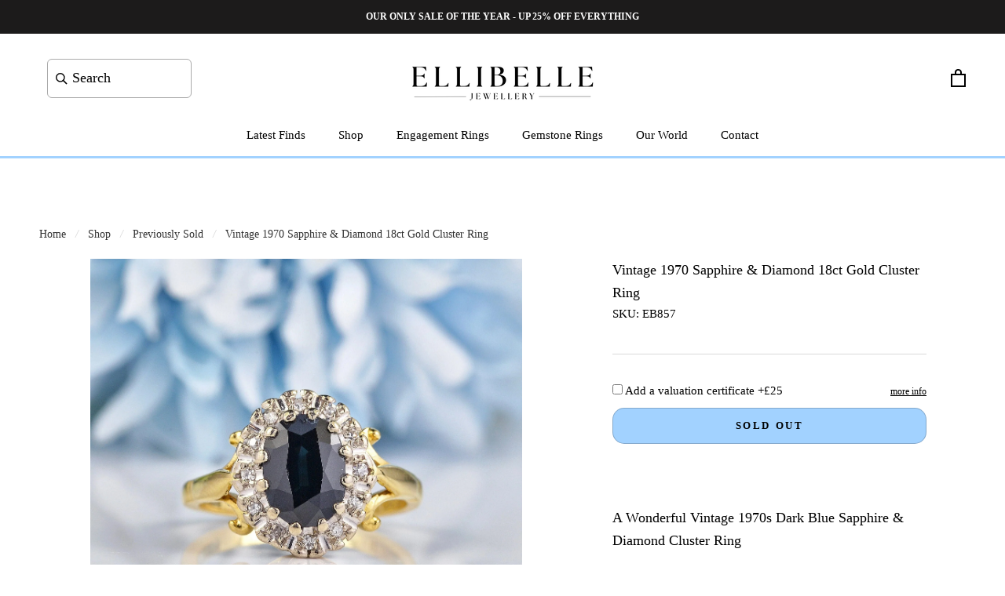

--- FILE ---
content_type: text/html; charset=utf-8
request_url: https://ellibellejewellery.com/products/vintage-1970-sapphire-diamond-18ct-gold-cluster-ring
body_size: 78323
content:
<!doctype html>

<html class="no-js" lang="en">
  <head>

    
<script>function vs_get_cookie(cname){var name = cname + "=";var ca = document.cookie.split(';');for(var i=0; i<ca.length; i++){var c = ca[i].trim();if (c.indexOf(name)==0) return c.substring(name.length,c.length);}return "";} var vs_eidhash =  vs_get_cookie('vseid');</script><script> vs_tag_url = 'https://app.viralsweep.com/promo/ca/120195-83171_1570747713?h='+vs_eidhash;  var head = document.getElementsByTagName('head')[0]; var script = document.createElement('script'); script.type = 'text/javascript'; script.onload = function() {}; script.src = vs_tag_url; head.appendChild(script);</script>


<!-- Hotjar Tracking Code for https://ellibellejewellery.com/ -->
<script>
    (function(h,o,t,j,a,r){
        h.hj=h.hj||function(){(h.hj.q=h.hj.q||[]).push(arguments)};
        h._hjSettings={hjid:3077993,hjsv:6};
        a=o.getElementsByTagName('head')[0];
        r=o.createElement('script');r.async=1;
        r.src=t+h._hjSettings.hjid+j+h._hjSettings.hjsv;
        a.appendChild(r);
    })(window,document,'https://static.hotjar.com/c/hotjar-','.js?sv=');
</script>
    
    <!-- Global site tag (gtag.js) - Google Ads: 404588530 -->
<script async src="https://www.googletagmanager.com/gtag/js?id=AW-404588530"></script>
<script>
  window.dataLayer = window.dataLayer || [];
  function gtag(){dataLayer.push(arguments);}
  gtag('js', new Date());

  gtag('config', 'AW-404588530');
</script>
    
    <meta name="google-site-verification" content="gC2NURuvQuJjrFyOa9xeYjLFpzby38XNNS6nEwPYR_Q" />
    <meta charset="utf-8"> 
    <meta http-equiv="X-UA-Compatible" content="IE=edge,chrome=1">
    <meta name="viewport" content="width=device-width, initial-scale=1.0, height=device-height, minimum-scale=1.0, maximum-scale=1.0">
    <meta name="theme-color" content="">

    <title>
      Vintage 1970 Sapphire &amp; Diamond 18ct Gold Cluster Ring &ndash; Ellibelle Jewellery
    </title><meta name="description" content="A Wonderful Vintage 1970s Dark Blue Sapphire &amp;amp; Diamond Cluster Ring Claw set in white gold with a beautiful 1.65ct oval-cut dark blue natural sapphire surrounded by twelve glittery white diamonds, in an oval cluster setting, to a polished shank with split scrolled shoulders, crafted in solid 18ct yellow gold.Hallma"><link rel="canonical" href="https://ellibellejewellery.com/products/vintage-1970-sapphire-diamond-18ct-gold-cluster-ring"><link rel="shortcut icon" href="//ellibellejewellery.com/cdn/shop/files/favicon_96x.png?v=1764086592" type="image/png"><meta property="og:type" content="product">
  <meta property="og:title" content="Vintage 1970 Sapphire &amp; Diamond 18ct Gold Cluster Ring"><meta property="og:image" content="http://ellibellejewellery.com/cdn/shop/products/ellibelle-jewellery-vintage-1970-sapphire-diamond-18ct-gold-cluster-ring-39821191577828.jpg?v=1673617059">
    <meta property="og:image:secure_url" content="https://ellibellejewellery.com/cdn/shop/products/ellibelle-jewellery-vintage-1970-sapphire-diamond-18ct-gold-cluster-ring-39821191577828.jpg?v=1673617059">
    <meta property="og:image:width" content="2362">
    <meta property="og:image:height" content="2363"><meta property="product:price:amount" content="750">
  <meta property="product:price:currency" content="GBP"><meta property="og:description" content="A Wonderful Vintage 1970s Dark Blue Sapphire &amp;amp; Diamond Cluster Ring Claw set in white gold with a beautiful 1.65ct oval-cut dark blue natural sapphire surrounded by twelve glittery white diamonds, in an oval cluster setting, to a polished shank with split scrolled shoulders, crafted in solid 18ct yellow gold.Hallma"><meta property="og:url" content="https://ellibellejewellery.com/products/vintage-1970-sapphire-diamond-18ct-gold-cluster-ring">
<meta property="og:site_name" content="Ellibelle Jewellery"><meta name="twitter:card" content="summary"><meta name="twitter:title" content="Vintage 1970 Sapphire &amp; Diamond 18ct Gold Cluster Ring">
  <meta name="twitter:description" content="A Wonderful Vintage 1970s Dark Blue Sapphire &amp;amp; Diamond Cluster Ring
Claw set in white gold with a beautiful 1.65ct oval-cut dark blue natural sapphire surrounded by twelve glittery white diamonds, in an oval cluster setting, to a polished shank with split scrolled shoulders, crafted in solid 18ct yellow gold.Hallmarks: 18ct gold, London 1970Date: 1970Condition: Very good, with general age-related wearThe ring face measures approx 10mm across, 12mm high, and 5mm deepRing Size: (Can be resized)UK - I 1/2US - 4.5Weight - 4.2 gramsEach gemstone has been professionally tested and verified as per cataloguing by a qualified gemologist. ">
  <meta name="twitter:image" content="https://ellibellejewellery.com/cdn/shop/products/ellibelle-jewellery-vintage-1970-sapphire-diamond-18ct-gold-cluster-ring-39821191577828_600x600_crop_center.jpg?v=1673617059">
    <style>
  
  

  
  
  

  :root {
    --heading-font-family : "New York", Iowan Old Style, Apple Garamond, Baskerville, Times New Roman, Droid Serif, Times, Source Serif Pro, serif, Apple Color Emoji, Segoe UI Emoji, Segoe UI Symbol;
    --heading-font-weight : 400;
    --heading-font-style  : normal;

    --text-font-family : "New York", Iowan Old Style, Apple Garamond, Baskerville, Times New Roman, Droid Serif, Times, Source Serif Pro, serif, Apple Color Emoji, Segoe UI Emoji, Segoe UI Symbol;
    --text-font-weight : 400;
    --text-font-style  : normal;

    --base-text-font-size   : 15px;
    --default-text-font-size: 14px;--background          : #ffffff;
    --background-rgb      : 255, 255, 255;
    --light-background    : #ffffff;
    --light-background-rgb: 255, 255, 255;
    --heading-color       : #000000;
    --text-color          : #000000;
    --text-color-rgb      : 0, 0, 0;
    --text-color-light    : #000000;
    --text-color-light-rgb: 0, 0, 0;
    --link-color          : #000000;
    --link-color-rgb      : 0, 0, 0;
    --border-color        : #d9d9d9;
    --border-color-rgb    : 217, 217, 217;

    --button-background    : #a2d2ff;
    --button-background-rgb: 162, 210, 255;
    --button-text-color    : #000000;

    --header-background       : #ffffff;
    --header-heading-color    : #000000;
    --header-light-text-color : #000000;
    --header-border-color     : #d9d9d9;

    --footer-background    : #fcf6ff;
    --footer-text-color    : #000000;
    --footer-heading-color : #000000;
    --footer-border-color  : #d6d1d9;

    --navigation-background      : #ffffff;
    --navigation-background-rgb  : 255, 255, 255;
    --navigation-text-color      : #000000;
    --navigation-text-color-light: rgba(0, 0, 0, 0.5);
    --navigation-border-color    : rgba(0, 0, 0, 0.25);

    --newsletter-popup-background     : #1c1b1b;
    --newsletter-popup-text-color     : #a2d2ff;
    --newsletter-popup-text-color-rgb : 162, 210, 255;

    --secondary-elements-background       : #1c1b1b;
    --secondary-elements-background-rgb   : 28, 27, 27;
    --secondary-elements-text-color       : #ffffff;
    --secondary-elements-text-color-light : rgba(255, 255, 255, 0.5);
    --secondary-elements-border-color     : rgba(255, 255, 255, 0.25);

    --product-sale-price-color    : #000000;
    --product-sale-price-color-rgb: 0, 0, 0;
    --product-star-rating: #f6a429;

    /* Shopify related variables */
    --payment-terms-background-color: #ffffff;

    /* Products */

    --horizontal-spacing-four-products-per-row: 40px;
        --horizontal-spacing-two-products-per-row : 40px;

    --vertical-spacing-four-products-per-row: 60px;
        --vertical-spacing-two-products-per-row : 75px;

    /* Animation */
    --drawer-transition-timing: cubic-bezier(0.645, 0.045, 0.355, 1);
    --header-base-height: 80px; /* We set a default for browsers that do not support CSS variables */

    /* Cursors */
    --cursor-zoom-in-svg    : url(//ellibellejewellery.com/cdn/shop/t/44/assets/cursor-zoom-in.svg?v=100326362725928540331762859128);
    --cursor-zoom-in-2x-svg : url(//ellibellejewellery.com/cdn/shop/t/44/assets/cursor-zoom-in-2x.svg?v=71919207650934979201762859128);
  }
</style>

<script>
  // IE11 does not have support for CSS variables, so we have to polyfill them
  if (!(((window || {}).CSS || {}).supports && window.CSS.supports('(--a: 0)'))) {
    const script = document.createElement('script');
    script.type = 'text/javascript';
    script.src = 'https://cdn.jsdelivr.net/npm/css-vars-ponyfill@2';
    script.onload = function() {
      cssVars({});
    };

    document.getElementsByTagName('head')[0].appendChild(script);
  }
</script>

    <script>window.performance && window.performance.mark && window.performance.mark('shopify.content_for_header.start');</script><meta name="facebook-domain-verification" content="rbfvjh0wesoot343hupjqrff1e5bgm">
<meta name="facebook-domain-verification" content="rnjvcm838vkedcbvbwm3krumdzlenk">
<meta id="shopify-digital-wallet" name="shopify-digital-wallet" content="/54132474043/digital_wallets/dialog">
<meta name="shopify-checkout-api-token" content="47bc725e3670996ac00b2891e22be7c9">
<meta id="in-context-paypal-metadata" data-shop-id="54132474043" data-venmo-supported="false" data-environment="production" data-locale="en_US" data-paypal-v4="true" data-currency="GBP">
<link rel="alternate" hreflang="x-default" href="https://ellibellejewellery.com/products/vintage-1970-sapphire-diamond-18ct-gold-cluster-ring">
<link rel="alternate" hreflang="en-US" href="https://ellibellejewellery.com/en-us/products/vintage-1970-sapphire-diamond-18ct-gold-cluster-ring">
<link rel="alternate" type="application/json+oembed" href="https://ellibellejewellery.com/products/vintage-1970-sapphire-diamond-18ct-gold-cluster-ring.oembed">
<script async="async" src="/checkouts/internal/preloads.js?locale=en-GB"></script>
<link rel="preconnect" href="https://shop.app" crossorigin="anonymous">
<script async="async" src="https://shop.app/checkouts/internal/preloads.js?locale=en-GB&shop_id=54132474043" crossorigin="anonymous"></script>
<script id="apple-pay-shop-capabilities" type="application/json">{"shopId":54132474043,"countryCode":"GB","currencyCode":"GBP","merchantCapabilities":["supports3DS"],"merchantId":"gid:\/\/shopify\/Shop\/54132474043","merchantName":"Ellibelle Jewellery","requiredBillingContactFields":["postalAddress","email","phone"],"requiredShippingContactFields":["postalAddress","email","phone"],"shippingType":"shipping","supportedNetworks":["visa","maestro","masterCard","amex","discover","elo"],"total":{"type":"pending","label":"Ellibelle Jewellery","amount":"1.00"},"shopifyPaymentsEnabled":true,"supportsSubscriptions":true}</script>
<script id="shopify-features" type="application/json">{"accessToken":"47bc725e3670996ac00b2891e22be7c9","betas":["rich-media-storefront-analytics"],"domain":"ellibellejewellery.com","predictiveSearch":true,"shopId":54132474043,"locale":"en"}</script>
<script>var Shopify = Shopify || {};
Shopify.shop = "ellibelle-jewellery.myshopify.com";
Shopify.locale = "en";
Shopify.currency = {"active":"GBP","rate":"1.0"};
Shopify.country = "GB";
Shopify.theme = {"name":"Ellibelle BF 2025","id":188279587203,"schema_name":"Prestige","schema_version":"5.5.0","theme_store_id":855,"role":"main"};
Shopify.theme.handle = "null";
Shopify.theme.style = {"id":null,"handle":null};
Shopify.cdnHost = "ellibellejewellery.com/cdn";
Shopify.routes = Shopify.routes || {};
Shopify.routes.root = "/";</script>
<script type="module">!function(o){(o.Shopify=o.Shopify||{}).modules=!0}(window);</script>
<script>!function(o){function n(){var o=[];function n(){o.push(Array.prototype.slice.apply(arguments))}return n.q=o,n}var t=o.Shopify=o.Shopify||{};t.loadFeatures=n(),t.autoloadFeatures=n()}(window);</script>
<script>
  window.ShopifyPay = window.ShopifyPay || {};
  window.ShopifyPay.apiHost = "shop.app\/pay";
  window.ShopifyPay.redirectState = null;
</script>
<script id="shop-js-analytics" type="application/json">{"pageType":"product"}</script>
<script defer="defer" async type="module" src="//ellibellejewellery.com/cdn/shopifycloud/shop-js/modules/v2/client.init-shop-cart-sync_D0dqhulL.en.esm.js"></script>
<script defer="defer" async type="module" src="//ellibellejewellery.com/cdn/shopifycloud/shop-js/modules/v2/chunk.common_CpVO7qML.esm.js"></script>
<script type="module">
  await import("//ellibellejewellery.com/cdn/shopifycloud/shop-js/modules/v2/client.init-shop-cart-sync_D0dqhulL.en.esm.js");
await import("//ellibellejewellery.com/cdn/shopifycloud/shop-js/modules/v2/chunk.common_CpVO7qML.esm.js");

  window.Shopify.SignInWithShop?.initShopCartSync?.({"fedCMEnabled":true,"windoidEnabled":true});

</script>
<script>
  window.Shopify = window.Shopify || {};
  if (!window.Shopify.featureAssets) window.Shopify.featureAssets = {};
  window.Shopify.featureAssets['shop-js'] = {"shop-cart-sync":["modules/v2/client.shop-cart-sync_D9bwt38V.en.esm.js","modules/v2/chunk.common_CpVO7qML.esm.js"],"init-fed-cm":["modules/v2/client.init-fed-cm_BJ8NPuHe.en.esm.js","modules/v2/chunk.common_CpVO7qML.esm.js"],"init-shop-email-lookup-coordinator":["modules/v2/client.init-shop-email-lookup-coordinator_pVrP2-kG.en.esm.js","modules/v2/chunk.common_CpVO7qML.esm.js"],"shop-cash-offers":["modules/v2/client.shop-cash-offers_CNh7FWN-.en.esm.js","modules/v2/chunk.common_CpVO7qML.esm.js","modules/v2/chunk.modal_DKF6x0Jh.esm.js"],"init-shop-cart-sync":["modules/v2/client.init-shop-cart-sync_D0dqhulL.en.esm.js","modules/v2/chunk.common_CpVO7qML.esm.js"],"init-windoid":["modules/v2/client.init-windoid_DaoAelzT.en.esm.js","modules/v2/chunk.common_CpVO7qML.esm.js"],"shop-toast-manager":["modules/v2/client.shop-toast-manager_1DND8Tac.en.esm.js","modules/v2/chunk.common_CpVO7qML.esm.js"],"pay-button":["modules/v2/client.pay-button_CFeQi1r6.en.esm.js","modules/v2/chunk.common_CpVO7qML.esm.js"],"shop-button":["modules/v2/client.shop-button_Ca94MDdQ.en.esm.js","modules/v2/chunk.common_CpVO7qML.esm.js"],"shop-login-button":["modules/v2/client.shop-login-button_DPYNfp1Z.en.esm.js","modules/v2/chunk.common_CpVO7qML.esm.js","modules/v2/chunk.modal_DKF6x0Jh.esm.js"],"avatar":["modules/v2/client.avatar_BTnouDA3.en.esm.js"],"shop-follow-button":["modules/v2/client.shop-follow-button_BMKh4nJE.en.esm.js","modules/v2/chunk.common_CpVO7qML.esm.js","modules/v2/chunk.modal_DKF6x0Jh.esm.js"],"init-customer-accounts-sign-up":["modules/v2/client.init-customer-accounts-sign-up_CJXi5kRN.en.esm.js","modules/v2/client.shop-login-button_DPYNfp1Z.en.esm.js","modules/v2/chunk.common_CpVO7qML.esm.js","modules/v2/chunk.modal_DKF6x0Jh.esm.js"],"init-shop-for-new-customer-accounts":["modules/v2/client.init-shop-for-new-customer-accounts_BoBxkgWu.en.esm.js","modules/v2/client.shop-login-button_DPYNfp1Z.en.esm.js","modules/v2/chunk.common_CpVO7qML.esm.js","modules/v2/chunk.modal_DKF6x0Jh.esm.js"],"init-customer-accounts":["modules/v2/client.init-customer-accounts_DCuDTzpR.en.esm.js","modules/v2/client.shop-login-button_DPYNfp1Z.en.esm.js","modules/v2/chunk.common_CpVO7qML.esm.js","modules/v2/chunk.modal_DKF6x0Jh.esm.js"],"checkout-modal":["modules/v2/client.checkout-modal_U_3e4VxF.en.esm.js","modules/v2/chunk.common_CpVO7qML.esm.js","modules/v2/chunk.modal_DKF6x0Jh.esm.js"],"lead-capture":["modules/v2/client.lead-capture_DEgn0Z8u.en.esm.js","modules/v2/chunk.common_CpVO7qML.esm.js","modules/v2/chunk.modal_DKF6x0Jh.esm.js"],"shop-login":["modules/v2/client.shop-login_CoM5QKZ_.en.esm.js","modules/v2/chunk.common_CpVO7qML.esm.js","modules/v2/chunk.modal_DKF6x0Jh.esm.js"],"payment-terms":["modules/v2/client.payment-terms_BmrqWn8r.en.esm.js","modules/v2/chunk.common_CpVO7qML.esm.js","modules/v2/chunk.modal_DKF6x0Jh.esm.js"]};
</script>
<script>(function() {
  var isLoaded = false;
  function asyncLoad() {
    if (isLoaded) return;
    isLoaded = true;
    var urls = ["https:\/\/ecommplugins-scripts.trustpilot.com\/v2.1\/js\/header.min.js?settings=eyJrZXkiOiJ1MnVWM3BKc1RWNTh0UjhDIiwicyI6InNrdSJ9\u0026v=2.5\u0026shop=ellibelle-jewellery.myshopify.com","https:\/\/ecommplugins-trustboxsettings.trustpilot.com\/ellibelle-jewellery.myshopify.com.js?settings=1759496152724\u0026shop=ellibelle-jewellery.myshopify.com","https:\/\/widget.trustpilot.com\/bootstrap\/v5\/tp.widget.sync.bootstrap.min.js?shop=ellibelle-jewellery.myshopify.com","https:\/\/widget.trustpilot.com\/bootstrap\/v5\/tp.widget.sync.bootstrap.min.js?shop=ellibelle-jewellery.myshopify.com","https:\/\/ecommplugins-scripts.trustpilot.com\/v2.1\/js\/success.min.js?settings=eyJrZXkiOiJ1MnVWM3BKc1RWNTh0UjhDIiwicyI6InNrdSIsInQiOlsib3JkZXJzL2Z1bGZpbGxlZCJdLCJ2IjoiIiwiYSI6IiJ9\u0026shop=ellibelle-jewellery.myshopify.com","https:\/\/ecommplugins-scripts.trustpilot.com\/v2.1\/js\/success.min.js?settings=eyJrZXkiOiJ1MnVWM3BKc1RWNTh0UjhDIiwicyI6InNrdSIsInQiOlsib3JkZXJzL2Z1bGZpbGxlZCJdLCJ2IjoiIiwiYSI6IiJ9\u0026shop=ellibelle-jewellery.myshopify.com","https:\/\/ecommplugins-scripts.trustpilot.com\/v2.1\/js\/success.min.js?settings=eyJrZXkiOiJ1MnVWM3BKc1RWNTh0UjhDIiwicyI6InNrdSIsInQiOlsib3JkZXJzL2Z1bGZpbGxlZCJdLCJ2IjoiIiwiYSI6IiJ9\u0026shop=ellibelle-jewellery.myshopify.com","https:\/\/ecommplugins-scripts.trustpilot.com\/v2.1\/js\/success.min.js?settings=eyJrZXkiOiJ1MnVWM3BKc1RWNTh0UjhDIiwicyI6InNrdSIsInQiOlsib3JkZXJzL2Z1bGZpbGxlZCJdLCJ2IjoiIiwiYSI6IiJ9\u0026shop=ellibelle-jewellery.myshopify.com","https:\/\/ecommplugins-scripts.trustpilot.com\/v2.1\/js\/success.min.js?settings=eyJrZXkiOiJ1MnVWM3BKc1RWNTh0UjhDIiwicyI6InNrdSIsInQiOlsib3JkZXJzL2Z1bGZpbGxlZCJdLCJ2IjoiIiwiYSI6IiJ9\u0026shop=ellibelle-jewellery.myshopify.com","https:\/\/ecommplugins-scripts.trustpilot.com\/v2.1\/js\/success.min.js?settings=eyJrZXkiOiJ1MnVWM3BKc1RWNTh0UjhDIiwicyI6InNrdSIsInQiOlsib3JkZXJzL2Z1bGZpbGxlZCJdLCJ2IjoiIiwiYSI6IiJ9\u0026shop=ellibelle-jewellery.myshopify.com","https:\/\/ecommplugins-scripts.trustpilot.com\/v2.1\/js\/success.min.js?settings=eyJrZXkiOiJ1MnVWM3BKc1RWNTh0UjhDIiwicyI6InNrdSIsInQiOlsib3JkZXJzL2Z1bGZpbGxlZCJdLCJ2IjoiIiwiYSI6IiJ9\u0026shop=ellibelle-jewellery.myshopify.com","https:\/\/ecommplugins-scripts.trustpilot.com\/v2.1\/js\/success.min.js?settings=eyJrZXkiOiJ1MnVWM3BKc1RWNTh0UjhDIiwicyI6InNrdSIsInQiOlsib3JkZXJzL2Z1bGZpbGxlZCJdLCJ2IjoiIiwiYSI6IiJ9\u0026shop=ellibelle-jewellery.myshopify.com","https:\/\/ecommplugins-scripts.trustpilot.com\/v2.1\/js\/success.min.js?settings=eyJrZXkiOiJ1MnVWM3BKc1RWNTh0UjhDIiwicyI6InNrdSIsInQiOlsib3JkZXJzL2Z1bGZpbGxlZCJdLCJ2IjoiIiwiYSI6IiJ9\u0026shop=ellibelle-jewellery.myshopify.com","https:\/\/ecommplugins-scripts.trustpilot.com\/v2.1\/js\/success.min.js?settings=eyJrZXkiOiJ1MnVWM3BKc1RWNTh0UjhDIiwicyI6InNrdSIsInQiOlsib3JkZXJzL2Z1bGZpbGxlZCJdLCJ2IjoiIiwiYSI6IiJ9\u0026shop=ellibelle-jewellery.myshopify.com","https:\/\/ecommplugins-scripts.trustpilot.com\/v2.1\/js\/success.min.js?settings=eyJrZXkiOiJ1MnVWM3BKc1RWNTh0UjhDIiwicyI6InNrdSIsInQiOlsib3JkZXJzL2Z1bGZpbGxlZCJdLCJ2IjoiIiwiYSI6IiJ9\u0026shop=ellibelle-jewellery.myshopify.com","https:\/\/ecommplugins-scripts.trustpilot.com\/v2.1\/js\/success.min.js?settings=eyJrZXkiOiJ1MnVWM3BKc1RWNTh0UjhDIiwicyI6InNrdSIsInQiOlsib3JkZXJzL2Z1bGZpbGxlZCJdLCJ2IjoiIiwiYSI6IiJ9\u0026shop=ellibelle-jewellery.myshopify.com","https:\/\/ecommplugins-scripts.trustpilot.com\/v2.1\/js\/success.min.js?settings=eyJrZXkiOiJ1MnVWM3BKc1RWNTh0UjhDIiwicyI6InNrdSIsInQiOlsib3JkZXJzL2Z1bGZpbGxlZCJdLCJ2IjoiIiwiYSI6IiJ9\u0026shop=ellibelle-jewellery.myshopify.com","https:\/\/s3.eu-west-1.amazonaws.com\/production-klarna-il-shopify-osm\/0b7fe7c4a98ef8166eeafee767bc667686567a25\/ellibelle-jewellery.myshopify.com-1763928065309.js?shop=ellibelle-jewellery.myshopify.com"];
    for (var i = 0; i < urls.length; i++) {
      var s = document.createElement('script');
      s.type = 'text/javascript';
      s.async = true;
      s.src = urls[i];
      var x = document.getElementsByTagName('script')[0];
      x.parentNode.insertBefore(s, x);
    }
  };
  if(window.attachEvent) {
    window.attachEvent('onload', asyncLoad);
  } else {
    window.addEventListener('load', asyncLoad, false);
  }
})();</script>
<script id="__st">var __st={"a":54132474043,"offset":0,"reqid":"6852d43c-87f5-4bd1-b2b3-1037a4d71bcc-1764173073","pageurl":"ellibellejewellery.com\/products\/vintage-1970-sapphire-diamond-18ct-gold-cluster-ring","u":"a8573fd41b47","p":"product","rtyp":"product","rid":7825845584100};</script>
<script>window.ShopifyPaypalV4VisibilityTracking = true;</script>
<script id="captcha-bootstrap">!function(){'use strict';const t='contact',e='account',n='new_comment',o=[[t,t],['blogs',n],['comments',n],[t,'customer']],c=[[e,'customer_login'],[e,'guest_login'],[e,'recover_customer_password'],[e,'create_customer']],r=t=>t.map((([t,e])=>`form[action*='/${t}']:not([data-nocaptcha='true']) input[name='form_type'][value='${e}']`)).join(','),a=t=>()=>t?[...document.querySelectorAll(t)].map((t=>t.form)):[];function s(){const t=[...o],e=r(t);return a(e)}const i='password',u='form_key',d=['recaptcha-v3-token','g-recaptcha-response','h-captcha-response',i],f=()=>{try{return window.sessionStorage}catch{return}},m='__shopify_v',_=t=>t.elements[u];function p(t,e,n=!1){try{const o=window.sessionStorage,c=JSON.parse(o.getItem(e)),{data:r}=function(t){const{data:e,action:n}=t;return t[m]||n?{data:e,action:n}:{data:t,action:n}}(c);for(const[e,n]of Object.entries(r))t.elements[e]&&(t.elements[e].value=n);n&&o.removeItem(e)}catch(o){console.error('form repopulation failed',{error:o})}}const l='form_type',E='cptcha';function T(t){t.dataset[E]=!0}const w=window,h=w.document,L='Shopify',v='ce_forms',y='captcha';let A=!1;((t,e)=>{const n=(g='f06e6c50-85a8-45c8-87d0-21a2b65856fe',I='https://cdn.shopify.com/shopifycloud/storefront-forms-hcaptcha/ce_storefront_forms_captcha_hcaptcha.v1.5.2.iife.js',D={infoText:'Protected by hCaptcha',privacyText:'Privacy',termsText:'Terms'},(t,e,n)=>{const o=w[L][v],c=o.bindForm;if(c)return c(t,g,e,D).then(n);var r;o.q.push([[t,g,e,D],n]),r=I,A||(h.body.append(Object.assign(h.createElement('script'),{id:'captcha-provider',async:!0,src:r})),A=!0)});var g,I,D;w[L]=w[L]||{},w[L][v]=w[L][v]||{},w[L][v].q=[],w[L][y]=w[L][y]||{},w[L][y].protect=function(t,e){n(t,void 0,e),T(t)},Object.freeze(w[L][y]),function(t,e,n,w,h,L){const[v,y,A,g]=function(t,e,n){const i=e?o:[],u=t?c:[],d=[...i,...u],f=r(d),m=r(i),_=r(d.filter((([t,e])=>n.includes(e))));return[a(f),a(m),a(_),s()]}(w,h,L),I=t=>{const e=t.target;return e instanceof HTMLFormElement?e:e&&e.form},D=t=>v().includes(t);t.addEventListener('submit',(t=>{const e=I(t);if(!e)return;const n=D(e)&&!e.dataset.hcaptchaBound&&!e.dataset.recaptchaBound,o=_(e),c=g().includes(e)&&(!o||!o.value);(n||c)&&t.preventDefault(),c&&!n&&(function(t){try{if(!f())return;!function(t){const e=f();if(!e)return;const n=_(t);if(!n)return;const o=n.value;o&&e.removeItem(o)}(t);const e=Array.from(Array(32),(()=>Math.random().toString(36)[2])).join('');!function(t,e){_(t)||t.append(Object.assign(document.createElement('input'),{type:'hidden',name:u})),t.elements[u].value=e}(t,e),function(t,e){const n=f();if(!n)return;const o=[...t.querySelectorAll(`input[type='${i}']`)].map((({name:t})=>t)),c=[...d,...o],r={};for(const[a,s]of new FormData(t).entries())c.includes(a)||(r[a]=s);n.setItem(e,JSON.stringify({[m]:1,action:t.action,data:r}))}(t,e)}catch(e){console.error('failed to persist form',e)}}(e),e.submit())}));const S=(t,e)=>{t&&!t.dataset[E]&&(n(t,e.some((e=>e===t))),T(t))};for(const o of['focusin','change'])t.addEventListener(o,(t=>{const e=I(t);D(e)&&S(e,y())}));const B=e.get('form_key'),M=e.get(l),P=B&&M;t.addEventListener('DOMContentLoaded',(()=>{const t=y();if(P)for(const e of t)e.elements[l].value===M&&p(e,B);[...new Set([...A(),...v().filter((t=>'true'===t.dataset.shopifyCaptcha))])].forEach((e=>S(e,t)))}))}(h,new URLSearchParams(w.location.search),n,t,e,['guest_login'])})(!0,!0)}();</script>
<script integrity="sha256-52AcMU7V7pcBOXWImdc/TAGTFKeNjmkeM1Pvks/DTgc=" data-source-attribution="shopify.loadfeatures" defer="defer" src="//ellibellejewellery.com/cdn/shopifycloud/storefront/assets/storefront/load_feature-81c60534.js" crossorigin="anonymous"></script>
<script crossorigin="anonymous" defer="defer" src="//ellibellejewellery.com/cdn/shopifycloud/storefront/assets/shopify_pay/storefront-65b4c6d7.js?v=20250812"></script>
<script data-source-attribution="shopify.dynamic_checkout.dynamic.init">var Shopify=Shopify||{};Shopify.PaymentButton=Shopify.PaymentButton||{isStorefrontPortableWallets:!0,init:function(){window.Shopify.PaymentButton.init=function(){};var t=document.createElement("script");t.src="https://ellibellejewellery.com/cdn/shopifycloud/portable-wallets/latest/portable-wallets.en.js",t.type="module",document.head.appendChild(t)}};
</script>
<script data-source-attribution="shopify.dynamic_checkout.buyer_consent">
  function portableWalletsHideBuyerConsent(e){var t=document.getElementById("shopify-buyer-consent"),n=document.getElementById("shopify-subscription-policy-button");t&&n&&(t.classList.add("hidden"),t.setAttribute("aria-hidden","true"),n.removeEventListener("click",e))}function portableWalletsShowBuyerConsent(e){var t=document.getElementById("shopify-buyer-consent"),n=document.getElementById("shopify-subscription-policy-button");t&&n&&(t.classList.remove("hidden"),t.removeAttribute("aria-hidden"),n.addEventListener("click",e))}window.Shopify?.PaymentButton&&(window.Shopify.PaymentButton.hideBuyerConsent=portableWalletsHideBuyerConsent,window.Shopify.PaymentButton.showBuyerConsent=portableWalletsShowBuyerConsent);
</script>
<script>
  function portableWalletsCleanup(e){e&&e.src&&console.error("Failed to load portable wallets script "+e.src);var t=document.querySelectorAll("shopify-accelerated-checkout .shopify-payment-button__skeleton, shopify-accelerated-checkout-cart .wallet-cart-button__skeleton"),e=document.getElementById("shopify-buyer-consent");for(let e=0;e<t.length;e++)t[e].remove();e&&e.remove()}function portableWalletsNotLoadedAsModule(e){e instanceof ErrorEvent&&"string"==typeof e.message&&e.message.includes("import.meta")&&"string"==typeof e.filename&&e.filename.includes("portable-wallets")&&(window.removeEventListener("error",portableWalletsNotLoadedAsModule),window.Shopify.PaymentButton.failedToLoad=e,"loading"===document.readyState?document.addEventListener("DOMContentLoaded",window.Shopify.PaymentButton.init):window.Shopify.PaymentButton.init())}window.addEventListener("error",portableWalletsNotLoadedAsModule);
</script>

<script type="module" src="https://ellibellejewellery.com/cdn/shopifycloud/portable-wallets/latest/portable-wallets.en.js" onError="portableWalletsCleanup(this)" crossorigin="anonymous"></script>
<script nomodule>
  document.addEventListener("DOMContentLoaded", portableWalletsCleanup);
</script>

<script id='scb4127' type='text/javascript' async='' src='https://ellibellejewellery.com/cdn/shopifycloud/privacy-banner/storefront-banner.js'></script><link id="shopify-accelerated-checkout-styles" rel="stylesheet" media="screen" href="https://ellibellejewellery.com/cdn/shopifycloud/portable-wallets/latest/accelerated-checkout-backwards-compat.css" crossorigin="anonymous">
<style id="shopify-accelerated-checkout-cart">
        #shopify-buyer-consent {
  margin-top: 1em;
  display: inline-block;
  width: 100%;
}

#shopify-buyer-consent.hidden {
  display: none;
}

#shopify-subscription-policy-button {
  background: none;
  border: none;
  padding: 0;
  text-decoration: underline;
  font-size: inherit;
  cursor: pointer;
}

#shopify-subscription-policy-button::before {
  box-shadow: none;
}

      </style>

<script>window.performance && window.performance.mark && window.performance.mark('shopify.content_for_header.end');</script>

    <link rel="stylesheet" href="//ellibellejewellery.com/cdn/shop/t/44/assets/theme.css?v=48940374409882817611762859128">

    <script>// This allows to expose several variables to the global scope, to be used in scripts
      window.theme = {
        pageType: "product",
        moneyFormat: "£{{ amount_no_decimals }}",
        moneyWithCurrencyFormat: "£{{ amount_no_decimals }} GBP",
        currencyCodeEnabled: false,
        productImageSize: "natural",
        searchMode: "product",
        showPageTransition: false,
        showElementStaggering: false,
        showImageZooming: false
      };

      window.routes = {
        rootUrl: "\/",
        rootUrlWithoutSlash: '',
        cartUrl: "\/cart",
        cartAddUrl: "\/cart\/add",
        cartChangeUrl: "\/cart\/change",
        cartUpdateUrl: "\/cart\/update",
        searchUrl: "\/search",
        productRecommendationsUrl: "\/recommendations\/products"
      };

      window.languages = {
        cartAddNote: "Add Order Note",
        cartEditNote: "Edit Order Note",
        productImageLoadingError: "This image could not be loaded. Please try to reload the page.",
        productFormAddToCart: "Add to bag",
        productFormUnavailable: "Unavailable",
        productFormSoldOut: "Sold Out",
        shippingEstimatorOneResult: "1 option available:",
        shippingEstimatorMoreResults: "{{count}} options available:",
        shippingEstimatorNoResults: "No shipping could be found"
      };

      window.lazySizesConfig = {
        loadHidden: false,
        hFac: 0.5,
        expFactor: 2,
        ricTimeout: 150,
        lazyClass: 'Image--lazyLoad',
        loadingClass: 'Image--lazyLoading',
        loadedClass: 'Image--lazyLoaded'
      };

      document.documentElement.className = document.documentElement.className.replace('no-js', 'js');
      document.documentElement.style.setProperty('--window-height', window.innerHeight + 'px');

      // We do a quick detection of some features (we could use Modernizr but for so little...)
      (function() {
        document.documentElement.className += ((window.CSS && window.CSS.supports('(position: sticky) or (position: -webkit-sticky)')) ? ' supports-sticky' : ' no-supports-sticky');
        document.documentElement.className += (window.matchMedia('(-moz-touch-enabled: 1), (hover: none)')).matches ? ' no-supports-hover' : ' supports-hover';
      }());

      
    </script>

    <script src="//ellibellejewellery.com/cdn/shop/t/44/assets/lazysizes.min.js?v=174358363404432586981762859128" async></script><script src="//ellibellejewellery.com/cdn/shop/t/44/assets/libs.min.js?v=26178543184394469741762859128" defer></script>
    <script src="//ellibellejewellery.com/cdn/shop/t/44/assets/theme.js?v=136746007973742742391762859128" defer></script>
    <script src="//ellibellejewellery.com/cdn/shop/t/44/assets/custom.js?v=15926187286306618301762859128" defer></script>

    <script>
      (function () {
        window.onpageshow = function() {
          if (window.theme.showPageTransition) {
            var pageTransition = document.querySelector('.PageTransition');

            if (pageTransition) {
              pageTransition.style.visibility = 'visible';
              pageTransition.style.opacity = '0';
            }
          }

          // When the page is loaded from the cache, we have to reload the cart content
          document.documentElement.dispatchEvent(new CustomEvent('cart:refresh', {
            bubbles: true
          }));
        };
      })();
    </script>

    
  <script type="application/ld+json">
  {
    "@context": "http://schema.org",
    "@type": "Product",
  "@id": "https:\/\/ellibellejewellery.com\/products\/vintage-1970-sapphire-diamond-18ct-gold-cluster-ring#product",
    "offers": [{
          "@type": "Offer",
          "name": "Default Title",
          "availability":"https://schema.org/OutOfStock",
          "price": 750.0,
          "priceCurrency": "GBP",
          "priceValidUntil": "2025-12-06","sku": "EB857","url": "/products/vintage-1970-sapphire-diamond-18ct-gold-cluster-ring?variant=43493488623844"
        }
],"aggregateRating": {
        "@type": "AggregateRating",
        "ratingValue": "4.99",
        "reviewCount": "291",
        "worstRating": "1.0",
        "bestRating": "5.0"
      },
    "brand": {
      "name": "Ellibelle Jewellery"
    },
    "name": "Vintage 1970 Sapphire \u0026 Diamond 18ct Gold Cluster Ring",
    "description": "A Wonderful Vintage 1970s Dark Blue Sapphire \u0026amp; Diamond Cluster Ring\nClaw set in white gold with a beautiful 1.65ct oval-cut dark blue natural sapphire surrounded by twelve glittery white diamonds, in an oval cluster setting, to a polished shank with split scrolled shoulders, crafted in solid 18ct yellow gold.Hallmarks: 18ct gold, London 1970Date: 1970Condition: Very good, with general age-related wearThe ring face measures approx 10mm across, 12mm high, and 5mm deepRing Size: (Can be resized)UK - I 1\/2US - 4.5Weight - 4.2 gramsEach gemstone has been professionally tested and verified as per cataloguing by a qualified gemologist. ",
    "category": "",
    "url": "/products/vintage-1970-sapphire-diamond-18ct-gold-cluster-ring",
    "sku": "EB857",
    "image": {
      "@type": "ImageObject",
      "url": "https://ellibellejewellery.com/cdn/shop/products/ellibelle-jewellery-vintage-1970-sapphire-diamond-18ct-gold-cluster-ring-39821191577828_1024x.jpg?v=1673617059",
      "image": "https://ellibellejewellery.com/cdn/shop/products/ellibelle-jewellery-vintage-1970-sapphire-diamond-18ct-gold-cluster-ring-39821191577828_1024x.jpg?v=1673617059",
      "name": "Ellibelle Jewellery Vintage 1970 Sapphire \u0026 Diamond 18ct Gold Cluster Ring",
      "width": "1024",
      "height": "1024"
    }
  }
  </script>



  <script type="application/ld+json">
  {
    "@context": "http://schema.org",
    "@type": "BreadcrumbList",
  "itemListElement": [{
      "@type": "ListItem",
      "position": 1,
      "name": "Home",
      "item": "https://ellibellejewellery.com"
    },{
          "@type": "ListItem",
          "position": 2,
          "name": "Vintage 1970 Sapphire \u0026 Diamond 18ct Gold Cluster Ring",
          "item": "https://ellibellejewellery.com/products/vintage-1970-sapphire-diamond-18ct-gold-cluster-ring"
        }]
  }
  </script>


<script>
    
    
    
    
    var gsf_conversion_data = {page_type : 'product', event : 'view_item', data : {product_data : [{variant_id : 43493488623844, product_id : 7825845584100, name : "Vintage 1970 Sapphire &amp; Diamond 18ct Gold Cluster Ring", price : "750", currency : "GBP", sku : "EB857", brand : "Ellibelle Jewellery", variant : "Default Title", category : "", quantity : "0" }], total_price : "750", shop_currency : "GBP"}};
    
</script>



<script type="text/javascript" src="https://app.viralsweep.com/assets/js/action.js"></script>

<script type="text/javascript">
  window.Rivo = window.Rivo || {};
  window.Rivo.common = window.Rivo.common || {};
  window.Rivo.common.shop = {
    permanent_domain: 'ellibelle-jewellery.myshopify.com',
    currency: "GBP",
    money_format: "£{{ amount_no_decimals }}",
    id: 54132474043
  };
  

  window.Rivo.common.template = 'product';
  window.Rivo.common.cart = {};
  window.Rivo.common.vapid_public_key = "BJuXCmrtTK335SuczdNVYrGVtP_WXn4jImChm49st7K7z7e8gxSZUKk4DhUpk8j2Xpiw5G4-ylNbMKLlKkUEU98=";
  window.Rivo.global_config = {"asset_urls":{"loy":{"init_js":"https:\/\/cdn.shopify.com\/s\/files\/1\/0194\/1736\/6592\/t\/1\/assets\/ba_loy_init.js?v=1674260133","widget_js":"https:\/\/cdn.shopify.com\/s\/files\/1\/0194\/1736\/6592\/t\/1\/assets\/ba_loy_widget.js?v=1674260135","widget_css":"https:\/\/cdn.shopify.com\/s\/files\/1\/0194\/1736\/6592\/t\/1\/assets\/ba_loy_widget.css?v=1673976822","page_init_js":"https:\/\/cdn.shopify.com\/s\/files\/1\/0194\/1736\/6592\/t\/1\/assets\/ba_loy_page_init.js?v=1674260138","page_widget_js":"https:\/\/cdn.shopify.com\/s\/files\/1\/0194\/1736\/6592\/t\/1\/assets\/ba_loy_page_widget.js?v=1674260140","page_widget_css":"https:\/\/cdn.shopify.com\/s\/files\/1\/0194\/1736\/6592\/t\/1\/assets\/ba_loy_page.css?v=1673976829","page_preview_js":"\/assets\/msg\/loy_page_preview.js"},"rev":{"init_js":"https:\/\/cdn.shopify.com\/s\/files\/1\/0194\/1736\/6592\/t\/1\/assets\/ba_rev_init.js?v=1671715068","widget_js":"https:\/\/cdn.shopify.com\/s\/files\/1\/0194\/1736\/6592\/t\/1\/assets\/ba_rev_widget.js?v=1671715070","modal_js":"https:\/\/cdn.shopify.com\/s\/files\/1\/0194\/1736\/6592\/t\/1\/assets\/ba_rev_modal.js?v=1671715072","widget_css":"https:\/\/cdn.shopify.com\/s\/files\/1\/0194\/1736\/6592\/t\/1\/assets\/ba_rev_widget.css?v=1658336090","modal_css":"https:\/\/cdn.shopify.com\/s\/files\/1\/0194\/1736\/6592\/t\/1\/assets\/ba_rev_modal.css?v=1658336088"},"pu":{"init_js":"https:\/\/cdn.shopify.com\/s\/files\/1\/0194\/1736\/6592\/t\/1\/assets\/ba_pu_init.js?v=1635877170"},"widgets":{"init_js":"https:\/\/cdn.shopify.com\/s\/files\/1\/0194\/1736\/6592\/t\/1\/assets\/ba_widget_init.js?v=1672864914","modal_js":"https:\/\/cdn.shopify.com\/s\/files\/1\/0194\/1736\/6592\/t\/1\/assets\/ba_widget_modal.js?v=1672864916","modal_css":"https:\/\/cdn.shopify.com\/s\/files\/1\/0194\/1736\/6592\/t\/1\/assets\/ba_widget_modal.css?v=1654723622"},"forms":{"init_js":"https:\/\/cdn.shopify.com\/s\/files\/1\/0194\/1736\/6592\/t\/1\/assets\/ba_forms_init.js?v=1674260142","widget_js":"https:\/\/cdn.shopify.com\/s\/files\/1\/0194\/1736\/6592\/t\/1\/assets\/ba_forms_widget.js?v=1674260145","forms_css":"https:\/\/cdn.shopify.com\/s\/files\/1\/0194\/1736\/6592\/t\/1\/assets\/ba_forms.css?v=1654711758"},"global":{"helper_js":"https:\/\/cdn.shopify.com\/s\/files\/1\/0194\/1736\/6592\/t\/1\/assets\/ba_tracking.js?v=1671714963"}},"proxy_paths":{"pop":"\/apps\/ba-pop","app_metrics":"\/apps\/ba-pop\/app_metrics","push_subscription":"\/apps\/ba-pop\/push"},"aat":["pop"],"pv":false,"sts":false,"bam":false,"base_money_format":"£{{amount}}"};

  
    if (window.Rivo.common.template == 'product'){
      window.Rivo.common.product = {
        id: 7825845584100, price: 75000, handle: "vintage-1970-sapphire-diamond-18ct-gold-cluster-ring", tags: [],
        available: false, title: "Vintage 1970 Sapphire \u0026 Diamond 18ct Gold Cluster Ring", variants: [{"id":43493488623844,"title":"Default Title","option1":"Default Title","option2":null,"option3":null,"sku":"EB857","requires_shipping":true,"taxable":true,"featured_image":null,"available":false,"name":"Vintage 1970 Sapphire \u0026 Diamond 18ct Gold Cluster Ring","public_title":null,"options":["Default Title"],"price":75000,"weight":0,"compare_at_price":null,"inventory_management":"shopify","barcode":"","requires_selling_plan":false,"selling_plan_allocations":[]}]
      };
    }
  




    window.Rivo.widgets_config = {"id":63493,"active":false,"frequency_limit_amount":2,"frequency_limit_time_unit":"days","background_image":{"position":"none","widget_background_preview_url":""},"initial_state":{"body":"Sign up and unlock your unique discount code","title":"Get £25 OFF your FIRST order! ","cta_text":"Claim Discount","show_email":"true","action_text":"Saving...","footer_text":"You are signing up to receive communication via email and can unsubscribe at any time.","dismiss_text":"I don't want £25 off ","email_placeholder":"Email Address","phone_placeholder":"Phone Number"},"success_state":{"body":"Thanks for subscribing to Ellibelle! Copy your discount code and check out with your first order. ","title":"Discount Unlocked 🎉","cta_text":"Continue shopping","cta_action":"dismiss","redirect_url":"","open_url_new_tab":"false"},"closed_state":{"action":"close_widget","font_size":"20","action_text":"GET 10% OFF","display_offset":"300","display_position":"left"},"error_state":{"submit_error":"Sorry, please try again later","invalid_email":"Please enter valid email address!","error_subscribing":"Error subscribing, try again later","already_registered":"You have already registered. First time customers only. ","invalid_phone_number":"Please enter valid phone number!"},"trigger":{"action":"on_timer","delay_in_seconds":"0"},"colors":{"link_color":"#4FC3F7","sticky_bar_bg":"#C62828","cta_font_color":"#fff","body_font_color":"#000","sticky_bar_text":"#fff","background_color":"#fff","error_text_color":"#ff2626","title_font_color":"#000","footer_font_color":"#bbb","dismiss_font_color":"#bbb","cta_background_color":"#000","sticky_coupon_bar_bg":"#286ef8","error_text_background":"","sticky_coupon_bar_text":"#fff"},"sticky_coupon_bar":{"enabled":"false","message":"Don't forget to use your code"},"display_style":{"font":"Arial","size":"regular","align":"center"},"dismissable":true,"has_background":false,"opt_in_channels":["email"],"rules":[],"widget_css":".powered_by_rivo{\n  display: block;\n}\n.ba_widget_main_design {\n  background: #fff;\n}\n.ba_widget_content{text-align: center}\n.ba_widget_parent{\n  font-family: Arial;\n}\n.ba_widget_parent.background{\n}\n.ba_widget_left_content{\n}\n.ba_widget_right_content{\n}\n#ba_widget_cta_button:disabled{\n  background: #000cc;\n}\n#ba_widget_cta_button{\n  background: #000;\n  color: #fff;\n}\n#ba_widget_cta_button:after {\n  background: #000e0;\n}\n.ba_initial_state_title, .ba_success_state_title{\n  color: #000;\n}\n.ba_initial_state_body, .ba_success_state_body{\n  color: #000;\n}\n.ba_initial_state_dismiss_text{\n  color: #bbb;\n}\n.ba_initial_state_footer_text, .ba_initial_state_sms_agreement{\n  color: #bbb;\n}\n.ba_widget_error{\n  color: #ff2626;\n  background: ;\n}\n.ba_link_color{\n  color: #4FC3F7;\n}\n","custom_css":null,"logo":null};

</script>


<script type="text/javascript">
  

  //Global snippet for Rivo
  //this is updated automatically - do not edit manually.

  function loadScript(src, defer, done) {
    var js = document.createElement('script');
    js.src = src;
    js.defer = defer;
    js.onload = function(){done();};
    js.onerror = function(){
      done(new Error('Failed to load script ' + src));
    };
    document.head.appendChild(js);
  }

  function browserSupportsAllFeatures() {
    return window.Promise && window.fetch && window.Symbol;
  }

  if (browserSupportsAllFeatures()) {
    main();
  } else {
    loadScript('https://polyfill-fastly.net/v3/polyfill.min.js?features=Promise,fetch', true, main);
  }

  function loadAppScripts(){



      loadScript(window.Rivo.global_config.asset_urls.widgets.init_js, true, function(){});
  }

  function main(err) {
    //isolate the scope
    loadScript(window.Rivo.global_config.asset_urls.global.helper_js, false, loadAppScripts);
  }
</script>


 <!--begin-boost-pfs-filter-css-->
   <link rel="preload stylesheet" href="//ellibellejewellery.com/cdn/shop/t/44/assets/boost-pfs-instant-search.css?v=5060104860680390361762859128" as="style"><link href="//ellibellejewellery.com/cdn/shop/t/44/assets/boost-pfs-custom.css?v=182458702235773436341762859128" rel="stylesheet" type="text/css" media="all" />
<style data-id="boost-pfs-style">
    .boost-pfs-filter-option-title-text {color: rgba(0,0,0,1);text-transform: capitalize;}

   .boost-pfs-filter-tree-v .boost-pfs-filter-option-title-text:before {border-top-color: rgba(0,0,0,1);}
    .boost-pfs-filter-tree-v .boost-pfs-filter-option.boost-pfs-filter-option-collapsed .boost-pfs-filter-option-title-text:before {border-bottom-color: rgba(0,0,0,1);}
    .boost-pfs-filter-tree-h .boost-pfs-filter-option-title-heading:before {border-right-color: rgba(0,0,0,1);
        border-bottom-color: rgba(0,0,0,1);}

    .boost-pfs-filter-refine-by .boost-pfs-filter-option-title h3 {}

    .boost-pfs-filter-option-content .boost-pfs-filter-option-item-list .boost-pfs-filter-option-item button,
    .boost-pfs-filter-option-content .boost-pfs-filter-option-item-list .boost-pfs-filter-option-item .boost-pfs-filter-button,
    .boost-pfs-filter-option-range-amount input,
    .boost-pfs-filter-tree-v .boost-pfs-filter-refine-by .boost-pfs-filter-refine-by-items .refine-by-item,
    .boost-pfs-filter-refine-by-wrapper-v .boost-pfs-filter-refine-by .boost-pfs-filter-refine-by-items .refine-by-item,
    .boost-pfs-filter-refine-by .boost-pfs-filter-option-title,
    .boost-pfs-filter-refine-by .boost-pfs-filter-refine-by-items .refine-by-item>a,
    .boost-pfs-filter-refine-by>span,
    .boost-pfs-filter-clear,
    .boost-pfs-filter-clear-all{}
    .boost-pfs-filter-tree-h .boost-pfs-filter-pc .boost-pfs-filter-refine-by-items .refine-by-item .boost-pfs-filter-clear .refine-by-type,
    .boost-pfs-filter-refine-by-wrapper-h .boost-pfs-filter-pc .boost-pfs-filter-refine-by-items .refine-by-item .boost-pfs-filter-clear .refine-by-type {}

    .boost-pfs-filter-option-multi-level-collections .boost-pfs-filter-option-multi-level-list .boost-pfs-filter-option-item .boost-pfs-filter-button-arrow .boost-pfs-arrow:before,
    .boost-pfs-filter-option-multi-level-tag .boost-pfs-filter-option-multi-level-list .boost-pfs-filter-option-item .boost-pfs-filter-button-arrow .boost-pfs-arrow:before {}

    .boost-pfs-filter-refine-by-wrapper-v .boost-pfs-filter-refine-by .boost-pfs-filter-refine-by-items .refine-by-item .boost-pfs-filter-clear:after,
    .boost-pfs-filter-refine-by-wrapper-v .boost-pfs-filter-refine-by .boost-pfs-filter-refine-by-items .refine-by-item .boost-pfs-filter-clear:before,
    .boost-pfs-filter-tree-v .boost-pfs-filter-refine-by .boost-pfs-filter-refine-by-items .refine-by-item .boost-pfs-filter-clear:after,
    .boost-pfs-filter-tree-v .boost-pfs-filter-refine-by .boost-pfs-filter-refine-by-items .refine-by-item .boost-pfs-filter-clear:before,
    .boost-pfs-filter-refine-by-wrapper-h .boost-pfs-filter-pc .boost-pfs-filter-refine-by-items .refine-by-item .boost-pfs-filter-clear:after,
    .boost-pfs-filter-refine-by-wrapper-h .boost-pfs-filter-pc .boost-pfs-filter-refine-by-items .refine-by-item .boost-pfs-filter-clear:before,
    .boost-pfs-filter-tree-h .boost-pfs-filter-pc .boost-pfs-filter-refine-by-items .refine-by-item .boost-pfs-filter-clear:after,
    .boost-pfs-filter-tree-h .boost-pfs-filter-pc .boost-pfs-filter-refine-by-items .refine-by-item .boost-pfs-filter-clear:before {}
    .boost-pfs-filter-option-range-slider .noUi-value-horizontal {}

    .boost-pfs-filter-tree-mobile-button button,
    .boost-pfs-filter-top-sorting-mobile button {color: rgba(0,0,0,1) !important;text-transform: capitalize !important;font-family: poppins !important;background: rgba(255,255,255,1) !important;}
    .boost-pfs-filter-top-sorting-mobile button>span:after {color: rgba(0,0,0,1) !important;}
  </style>

 <!--end-boost-pfs-filter-css-->

 


<script src="https://code.jquery.com/jquery-3.6.0.min.js"></script>
<link rel="stylesheet" type="text/css" href="https://cdn.jsdelivr.net/npm/slick-carousel@1.8.1/slick/slick.css"/>
<link rel="stylesheet" type="text/css" href="http://kenwheeler.github.io/slick/slick/slick-theme.css"/>
<script type="text/javascript" src="https://cdn.jsdelivr.net/npm/slick-carousel@1.8.1/slick/slick.min.js"></script>

<!-- BEGIN app block: shopify://apps/klaviyo-email-marketing-sms/blocks/klaviyo-onsite-embed/2632fe16-c075-4321-a88b-50b567f42507 -->












  <script async src="https://static.klaviyo.com/onsite/js/WeU5v7/klaviyo.js?company_id=WeU5v7"></script>
  <script>!function(){if(!window.klaviyo){window._klOnsite=window._klOnsite||[];try{window.klaviyo=new Proxy({},{get:function(n,i){return"push"===i?function(){var n;(n=window._klOnsite).push.apply(n,arguments)}:function(){for(var n=arguments.length,o=new Array(n),w=0;w<n;w++)o[w]=arguments[w];var t="function"==typeof o[o.length-1]?o.pop():void 0,e=new Promise((function(n){window._klOnsite.push([i].concat(o,[function(i){t&&t(i),n(i)}]))}));return e}}})}catch(n){window.klaviyo=window.klaviyo||[],window.klaviyo.push=function(){var n;(n=window._klOnsite).push.apply(n,arguments)}}}}();</script>

  
    <script id="viewed_product">
      if (item == null) {
        var _learnq = _learnq || [];

        var MetafieldReviews = null
        var MetafieldYotpoRating = null
        var MetafieldYotpoCount = null
        var MetafieldLooxRating = null
        var MetafieldLooxCount = null
        var okendoProduct = null
        var okendoProductReviewCount = null
        var okendoProductReviewAverageValue = null
        try {
          // The following fields are used for Customer Hub recently viewed in order to add reviews.
          // This information is not part of __kla_viewed. Instead, it is part of __kla_viewed_reviewed_items
          MetafieldReviews = {"rating":{"scale_min":"1.0","scale_max":"5.0","value":"4.99"},"rating_count":291};
          MetafieldYotpoRating = null
          MetafieldYotpoCount = null
          MetafieldLooxRating = null
          MetafieldLooxCount = null

          okendoProduct = null
          // If the okendo metafield is not legacy, it will error, which then requires the new json formatted data
          if (okendoProduct && 'error' in okendoProduct) {
            okendoProduct = null
          }
          okendoProductReviewCount = okendoProduct ? okendoProduct.reviewCount : null
          okendoProductReviewAverageValue = okendoProduct ? okendoProduct.reviewAverageValue : null
        } catch (error) {
          console.error('Error in Klaviyo onsite reviews tracking:', error);
        }

        var item = {
          Name: "Vintage 1970 Sapphire \u0026 Diamond 18ct Gold Cluster Ring",
          ProductID: 7825845584100,
          Categories: ["Previously Sold"],
          ImageURL: "https://ellibellejewellery.com/cdn/shop/products/ellibelle-jewellery-vintage-1970-sapphire-diamond-18ct-gold-cluster-ring-39821191577828_grande.jpg?v=1673617059",
          URL: "https://ellibellejewellery.com/products/vintage-1970-sapphire-diamond-18ct-gold-cluster-ring",
          Brand: "Ellibelle Jewellery",
          Price: "£750",
          Value: "750",
          CompareAtPrice: "£0"
        };
        _learnq.push(['track', 'Viewed Product', item]);
        _learnq.push(['trackViewedItem', {
          Title: item.Name,
          ItemId: item.ProductID,
          Categories: item.Categories,
          ImageUrl: item.ImageURL,
          Url: item.URL,
          Metadata: {
            Brand: item.Brand,
            Price: item.Price,
            Value: item.Value,
            CompareAtPrice: item.CompareAtPrice
          },
          metafields:{
            reviews: MetafieldReviews,
            yotpo:{
              rating: MetafieldYotpoRating,
              count: MetafieldYotpoCount,
            },
            loox:{
              rating: MetafieldLooxRating,
              count: MetafieldLooxCount,
            },
            okendo: {
              rating: okendoProductReviewAverageValue,
              count: okendoProductReviewCount,
            }
          }
        }]);
      }
    </script>
  




  <script>
    window.klaviyoReviewsProductDesignMode = false
  </script>







<!-- END app block --><!-- BEGIN app block: shopify://apps/fontify/blocks/app-embed/334490e2-2153-4a2e-a452-e90bdeffa3cc --><meta name="fontify-picker" content="https://cdn.shopify.com/extensions/48fc5dd9-ffb5-4fff-a905-95b90642715e/fontify-3/assets/main.js">
<link rel="preconnect" href="https://cdn.nitroapps.co" crossorigin=""><!-- shop nitro_fontify metafields --><link rel="preconnect" href="https://fonts.googleapis.com">
                     
            <link rel="stylesheet" href="https://fonts.googleapis.com/css2?family=Cormorant+Infant:ital,wght@0,300;0,400;0,500;0,600;0,700;1,300;1,400;1,500;1,600;1,700&display=swap" />
            <link rel="prefetch" href="https://fonts.googleapis.com/css2?family=Cormorant+Infant:ital,wght@0,300;0,400;0,500;0,600;0,700;1,300;1,400;1,500;1,600;1,700&display=swap" as="style" />
                     
    <style type="text/css" id="nitro-fontify" >
				 
		 
					body,h1,h2,h3,h4,h5,h6,p,a,li,*:not(.fa):not([class*="pe-"]):not(.lni):not(i[class*="iccl-"]):not(i[class*="la"]):not(i[class*="fa"]):not(.jdgm-star):not(.r--stars-icon){
				font-family: 'Cormorant Infant' !important;
				
			}
		 
	</style>
<script type="text/javascript">
!function(){if(window.opener){window.addEventListener("message",(function t(n){if("fontify_ready"==n.data.action){!function(){let e=setInterval((function(){window.opener&&!window.opener.closed||(clearInterval(e),window.close())}),1e3)}();let n=document.createElement("script");n.type="text/javascript",n.src=e,document.body.appendChild(n),window.removeEventListener("message",t)}}),!1);let e=document.querySelector('meta[name="fontify-picker"]').getAttribute("content");setTimeout(()=>{window.opener.postMessage({action:"init",data:JSON.parse(JSON.stringify({}))},"https://fontify.nitroapps.co")},200)}}();
</script>
<!-- END app block --><!-- BEGIN app block: shopify://apps/judge-me-reviews/blocks/judgeme_core/61ccd3b1-a9f2-4160-9fe9-4fec8413e5d8 --><!-- Start of Judge.me Core -->




<link rel="dns-prefetch" href="https://cdnwidget.judge.me">
<link rel="dns-prefetch" href="https://cdn.judge.me">
<link rel="dns-prefetch" href="https://cdn1.judge.me">
<link rel="dns-prefetch" href="https://api.judge.me">

<script data-cfasync='false' class='jdgm-settings-script'>window.jdgmSettings={"pagination":5,"disable_web_reviews":false,"badge_no_review_text":"No reviews","badge_n_reviews_text":"{{ n }} review/reviews","badge_star_color":"#69d3ea","hide_badge_preview_if_no_reviews":true,"badge_hide_text":false,"enforce_center_preview_badge":false,"widget_title":"Customer Reviews","widget_open_form_text":"Write a review","widget_close_form_text":"Cancel review","widget_refresh_page_text":"Refresh page","widget_summary_text":"Based on {{ number_of_reviews }} review/reviews","widget_no_review_text":"Be the first to write a review","widget_name_field_text":"Name","widget_verified_name_field_text":"Verified Name (public)","widget_name_placeholder_text":"Enter your name (public)","widget_required_field_error_text":"This field is required.","widget_email_field_text":"Email","widget_verified_email_field_text":"Verified Email (private, can not be edited)","widget_email_placeholder_text":"Enter your email (private)","widget_email_field_error_text":"Please enter a valid email address.","widget_rating_field_text":"Rating","widget_review_title_field_text":"Review Title","widget_review_title_placeholder_text":"Give your review a title","widget_review_body_field_text":"Review","widget_review_body_placeholder_text":"Write your comments here","widget_pictures_field_text":"Picture/Video (optional)","widget_submit_review_text":"Submit Review","widget_submit_verified_review_text":"Submit Verified Review","widget_submit_success_msg_with_auto_publish":"Thank you! Please refresh the page in a few moments to see your review. You can remove or edit your review by logging into \u003ca href='https://judge.me/login' target='_blank' rel='nofollow noopener'\u003eJudge.me\u003c/a\u003e","widget_submit_success_msg_no_auto_publish":"Thank you! Your review will be published as soon as it is approved by the shop admin. You can remove or edit your review by logging into \u003ca href='https://judge.me/login' target='_blank' rel='nofollow noopener'\u003eJudge.me\u003c/a\u003e","widget_show_default_reviews_out_of_total_text":"Showing {{ n_reviews_shown }} out of {{ n_reviews }} reviews.","widget_show_all_link_text":"Show all","widget_show_less_link_text":"Show less","widget_author_said_text":"{{ reviewer_name }} said:","widget_days_text":"{{ n }} days ago","widget_weeks_text":"{{ n }} week/weeks ago","widget_months_text":"{{ n }} month/months ago","widget_years_text":"{{ n }} year/years ago","widget_yesterday_text":"Yesterday","widget_today_text":"Today","widget_replied_text":"\u003e\u003e {{ shop_name }} replied:","widget_read_more_text":"Read more","widget_reviewer_name_as_initial":"last_initial","widget_rating_filter_color":"#ffa534","widget_rating_filter_see_all_text":"See all reviews","widget_sorting_most_recent_text":"Most Recent","widget_sorting_highest_rating_text":"Highest Rating","widget_sorting_lowest_rating_text":"Lowest Rating","widget_sorting_with_pictures_text":"Only Pictures","widget_sorting_most_helpful_text":"Most Helpful","widget_open_question_form_text":"Ask a question","widget_reviews_subtab_text":"Reviews","widget_questions_subtab_text":"Questions","widget_question_label_text":"Question","widget_answer_label_text":"Answer","widget_question_placeholder_text":"Write your question here","widget_submit_question_text":"Submit Question","widget_question_submit_success_text":"Thank you for your question! We will notify you once it gets answered.","widget_star_color":"#69d3ea","verified_badge_text":"Verified","verified_badge_placement":"left-of-reviewer-name","widget_hide_border":false,"widget_social_share":false,"widget_thumb":false,"widget_review_location_show":true,"widget_location_format":"country_iso_code","all_reviews_include_out_of_store_products":true,"all_reviews_out_of_store_text":"(out of store)","all_reviews_product_name_prefix_text":"About -","enable_review_pictures":true,"enable_question_anwser":false,"widget_theme":"leex","review_date_format":"dd/mm/yyyy","widget_product_reviews_subtab_text":"Product Reviews","widget_shop_reviews_subtab_text":"Shop Reviews","widget_write_a_store_review_text":"Write a Review","widget_other_languages_heading":"Reviews in Other Languages","show_product_url_for_grouped_product":true,"widget_sorting_pictures_first_text":"Pictures First","show_pictures_on_all_rev_page_mobile":true,"show_pictures_on_all_rev_page_desktop":true,"floating_tab_button_name":"★ Reviews","floating_tab_title":"Let customers speak for us","floating_tab_url":"","floating_tab_url_enabled":false,"all_reviews_text_badge_text":"Customers rate us {{ shop.metafields.judgeme.all_reviews_rating | round: 1 }}/5 based on {{ shop.metafields.judgeme.all_reviews_count }} reviews.","all_reviews_text_badge_text_branded_style":"{{ shop.metafields.judgeme.all_reviews_rating | round: 1 }} out of 5 stars based on {{ shop.metafields.judgeme.all_reviews_count }} reviews","is_all_reviews_text_badge_a_link":true,"show_stars_for_all_reviews_text_badge":true,"all_reviews_text_badge_url":"/pages/reviews","all_reviews_text_show_jm_brand":false,"featured_carousel_title":"Over 200+ five star reviews","featured_carousel_count_text":"from our happy customers","featured_carousel_add_link_to_all_reviews_page":true,"featured_carousel_url":"https://ellibellejewellery.com/pages/reviews","featured_carousel_autoslide_interval":4,"featured_carousel_arrows_on_the_sides":true,"featured_carousel_height":260,"featured_carousel_width":100,"featured_carousel_arrow_color":"#bdbdbd","verified_count_badge_url":"","widget_show_histogram":false,"widget_histogram_use_custom_color":true,"widget_star_use_custom_color":true,"picture_reminder_submit_button":"Upload Pictures","widget_sorting_videos_first_text":"Videos First","widget_review_pending_text":"Pending","remove_microdata_snippet":false,"preview_badge_no_question_text":"No questions","preview_badge_n_question_text":"{{ number_of_questions }} question/questions","remove_judgeme_branding":true,"widget_search_bar_placeholder":"Search reviews","widget_sorting_verified_only_text":"Verified only","featured_carousel_theme":"card","featured_carousel_show_date":true,"featured_carousel_show_product":false,"featured_carousel_full_star_background":"#39994b","featured_carousel_empty_star_background":"#39994b","featured_carousel_more_reviews_button_text":"Read more reviews","featured_carousel_view_product_button_text":"View product","all_reviews_page_load_more_text":"Load More Reviews","widget_public_name_text":"displayed publicly like","default_reviewer_name_has_non_latin":true,"widget_reviewer_anonymous":"Anonymous","medals_widget_title":"Judge.me Review Medals","show_reviewer_avatar":false,"widget_invalid_yt_video_url_error_text":"Not a YouTube video URL","widget_max_length_field_error_text":"Please enter no more than {0} characters.","widget_show_country_flag":true,"widget_verified_by_shop_text":"Verified by Shop","widget_show_photo_gallery":true,"widget_load_with_code_splitting":true,"widget_ugc_title":"Made by us, Shared by you","widget_ugc_subtitle":"Tag us to see your picture featured in our page","widget_ugc_primary_button_text":"Buy Now","widget_ugc_secondary_button_text":"Load More","widget_ugc_reviews_button_text":"View Reviews","widget_primary_color":"#000000","widget_summary_average_rating_text":"{{ average_rating }} out of 5","widget_media_grid_title":"Customer photos \u0026 videos","widget_media_grid_see_more_text":"See more","widget_round_style":true,"widget_show_product_medals":false,"widget_verified_by_judgeme_text":"Verified by Judge.me","widget_show_store_medals":false,"widget_verified_by_judgeme_text_in_store_medals":"Verified by Judge.me","widget_media_field_exceed_quantity_message":"Sorry, we can only accept {{ max_media }} for one review.","widget_media_field_exceed_limit_message":"{{ file_name }} is too large, please select a {{ media_type }} less than {{ size_limit }}MB.","widget_review_submitted_text":"Review Submitted!","widget_question_submitted_text":"Question Submitted!","widget_close_form_text_question":"Cancel","widget_write_your_answer_here_text":"Write your answer here","widget_enabled_branded_link":true,"widget_show_collected_by_judgeme":false,"widget_collected_by_judgeme_text":"collected by Judge.me","widget_load_more_text":"Load More","widget_full_review_text":"Full Review","widget_read_more_reviews_text":"Read More Reviews","widget_read_questions_text":"Read Questions","widget_questions_and_answers_text":"Questions \u0026 Answers","widget_verified_by_text":"Verified by","widget_number_of_reviews_text":"{{ number_of_reviews }} reviews","widget_back_button_text":"Back","widget_next_button_text":"Next","widget_custom_forms_filter_button":"Filters","custom_forms_style":"vertical","how_reviews_are_collected":"How reviews are collected?","widget_gdpr_statement":"How we use your data: We’ll only contact you about the review you left, and only if necessary. By submitting your review, you agree to Judge.me’s \u003ca href='https://judge.me/terms' target='_blank' rel='nofollow noopener'\u003eterms\u003c/a\u003e, \u003ca href='https://judge.me/privacy' target='_blank' rel='nofollow noopener'\u003eprivacy\u003c/a\u003e and \u003ca href='https://judge.me/content-policy' target='_blank' rel='nofollow noopener'\u003econtent\u003c/a\u003e policies.","review_snippet_widget_round_border_style":true,"review_snippet_widget_card_color":"#FFFFFF","review_snippet_widget_slider_arrows_background_color":"#FFFFFF","review_snippet_widget_slider_arrows_color":"#000000","review_snippet_widget_star_color":"#339999","platform":"shopify","branding_url":"https://app.judge.me/reviews/stores/ellibellejewellery.com","branding_text":"Powered by Judge.me","locale":"en","reply_name":"Ellibelle Jewellery","widget_version":"3.0","footer":true,"autopublish":true,"review_dates":true,"enable_custom_form":false,"shop_use_review_site":true,"enable_multi_locales_translations":true,"can_be_branded":true,"reply_name_text":"Ellibelle Jewellery"};</script> <style class='jdgm-settings-style'>.jdgm-xx{left:0}:root{--jdgm-primary-color: #000;--jdgm-secondary-color: rgba(0,0,0,0.1);--jdgm-star-color: #69d3ea;--jdgm-write-review-text-color: white;--jdgm-write-review-bg-color: #000000;--jdgm-paginate-color: #000;--jdgm-border-radius: 10;--jdgm-reviewer-name-color: #000000}.jdgm-histogram__bar-content{background-color:#ffa534}.jdgm-rev[data-verified-buyer=true] .jdgm-rev__icon.jdgm-rev__icon:after,.jdgm-rev__buyer-badge.jdgm-rev__buyer-badge{color:white;background-color:#000}.jdgm-review-widget--small .jdgm-gallery.jdgm-gallery .jdgm-gallery__thumbnail-link:nth-child(8) .jdgm-gallery__thumbnail-wrapper.jdgm-gallery__thumbnail-wrapper:before{content:"See more"}@media only screen and (min-width: 768px){.jdgm-gallery.jdgm-gallery .jdgm-gallery__thumbnail-link:nth-child(8) .jdgm-gallery__thumbnail-wrapper.jdgm-gallery__thumbnail-wrapper:before{content:"See more"}}.jdgm-preview-badge .jdgm-star.jdgm-star{color:#69d3ea}.jdgm-prev-badge[data-average-rating='0.00']{display:none !important}.jdgm-rev .jdgm-rev__icon{display:none !important}.jdgm-author-fullname{display:none !important}.jdgm-author-all-initials{display:none !important}.jdgm-rev-widg__title{visibility:hidden}.jdgm-rev-widg__summary-text{visibility:hidden}.jdgm-prev-badge__text{visibility:hidden}.jdgm-rev__prod-link-prefix:before{content:'About -'}.jdgm-rev__out-of-store-text:before{content:'(out of store)'}.jdgm-preview-badge[data-template="product"]{display:none !important}.jdgm-preview-badge[data-template="collection"]{display:none !important}.jdgm-preview-badge[data-template="index"]{display:none !important}.jdgm-review-widget[data-from-snippet="true"]{display:none !important}.jdgm-verified-count-badget[data-from-snippet="true"]{display:none !important}.jdgm-carousel-wrapper[data-from-snippet="true"]{display:none !important}.jdgm-all-reviews-text[data-from-snippet="true"]{display:none !important}.jdgm-medals-section[data-from-snippet="true"]{display:none !important}.jdgm-ugc-media-wrapper[data-from-snippet="true"]{display:none !important}.jdgm-histogram{display:none !important}.jdgm-widget .jdgm-sort-dropdown-wrapper{margin-top:12px}.jdgm-review-snippet-widget .jdgm-rev-snippet-widget__cards-container .jdgm-rev-snippet-card{border-radius:8px;background:#fff}.jdgm-review-snippet-widget .jdgm-rev-snippet-widget__cards-container .jdgm-rev-snippet-card__rev-rating .jdgm-star{color:#399}.jdgm-review-snippet-widget .jdgm-rev-snippet-widget__prev-btn,.jdgm-review-snippet-widget .jdgm-rev-snippet-widget__next-btn{border-radius:50%;background:#fff}.jdgm-review-snippet-widget .jdgm-rev-snippet-widget__prev-btn>svg,.jdgm-review-snippet-widget .jdgm-rev-snippet-widget__next-btn>svg{fill:#000}.jdgm-full-rev-modal.rev-snippet-widget .jm-mfp-container .jm-mfp-content,.jdgm-full-rev-modal.rev-snippet-widget .jm-mfp-container .jdgm-full-rev__icon,.jdgm-full-rev-modal.rev-snippet-widget .jm-mfp-container .jdgm-full-rev__pic-img,.jdgm-full-rev-modal.rev-snippet-widget .jm-mfp-container .jdgm-full-rev__reply{border-radius:8px}.jdgm-full-rev-modal.rev-snippet-widget .jm-mfp-container .jdgm-full-rev[data-verified-buyer="true"] .jdgm-full-rev__icon::after{border-radius:8px}.jdgm-full-rev-modal.rev-snippet-widget .jm-mfp-container .jdgm-full-rev .jdgm-rev__buyer-badge{border-radius:calc( 8px / 2 )}.jdgm-full-rev-modal.rev-snippet-widget .jm-mfp-container .jdgm-full-rev .jdgm-full-rev__replier::before{content:'Ellibelle Jewellery'}.jdgm-full-rev-modal.rev-snippet-widget .jm-mfp-container .jdgm-full-rev .jdgm-full-rev__product-button{border-radius:calc( 8px * 6 )}
</style> <style class='jdgm-settings-style'></style> <script data-cfasync="false" type="text/javascript" async src="https://cdn.judge.me/shopify_v2/leex.js" id="judgeme_widget_leex_js"></script>
<link id="judgeme_widget_leex_css" rel="stylesheet" type="text/css" media="nope!" onload="this.media='all'" href="https://cdn.judge.me/widget_v3/theme/leex.css">

  
  
  
  <style class='jdgm-miracle-styles'>
  @-webkit-keyframes jdgm-spin{0%{-webkit-transform:rotate(0deg);-ms-transform:rotate(0deg);transform:rotate(0deg)}100%{-webkit-transform:rotate(359deg);-ms-transform:rotate(359deg);transform:rotate(359deg)}}@keyframes jdgm-spin{0%{-webkit-transform:rotate(0deg);-ms-transform:rotate(0deg);transform:rotate(0deg)}100%{-webkit-transform:rotate(359deg);-ms-transform:rotate(359deg);transform:rotate(359deg)}}@font-face{font-family:'JudgemeStar';src:url("[data-uri]") format("woff");font-weight:normal;font-style:normal}.jdgm-star{font-family:'JudgemeStar';display:inline !important;text-decoration:none !important;padding:0 4px 0 0 !important;margin:0 !important;font-weight:bold;opacity:1;-webkit-font-smoothing:antialiased;-moz-osx-font-smoothing:grayscale}.jdgm-star:hover{opacity:1}.jdgm-star:last-of-type{padding:0 !important}.jdgm-star.jdgm--on:before{content:"\e000"}.jdgm-star.jdgm--off:before{content:"\e001"}.jdgm-star.jdgm--half:before{content:"\e002"}.jdgm-widget *{margin:0;line-height:1.4;-webkit-box-sizing:border-box;-moz-box-sizing:border-box;box-sizing:border-box;-webkit-overflow-scrolling:touch}.jdgm-hidden{display:none !important;visibility:hidden !important}.jdgm-temp-hidden{display:none}.jdgm-spinner{width:40px;height:40px;margin:auto;border-radius:50%;border-top:2px solid #eee;border-right:2px solid #eee;border-bottom:2px solid #eee;border-left:2px solid #ccc;-webkit-animation:jdgm-spin 0.8s infinite linear;animation:jdgm-spin 0.8s infinite linear}.jdgm-prev-badge{display:block !important}

</style>


  
  
   


<script data-cfasync='false' class='jdgm-script'>
!function(e){window.jdgm=window.jdgm||{},jdgm.CDN_HOST="https://cdnwidget.judge.me/",jdgm.API_HOST="https://api.judge.me/",jdgm.CDN_BASE_URL="https://cdn.shopify.com/extensions/019abb52-4b96-7a62-b4f6-b44fff4dc9f4/judgeme-extensions-240/assets/",
jdgm.docReady=function(d){(e.attachEvent?"complete"===e.readyState:"loading"!==e.readyState)?
setTimeout(d,0):e.addEventListener("DOMContentLoaded",d)},jdgm.loadCSS=function(d,t,o,a){
!o&&jdgm.loadCSS.requestedUrls.indexOf(d)>=0||(jdgm.loadCSS.requestedUrls.push(d),
(a=e.createElement("link")).rel="stylesheet",a.class="jdgm-stylesheet",a.media="nope!",
a.href=d,a.onload=function(){this.media="all",t&&setTimeout(t)},e.body.appendChild(a))},
jdgm.loadCSS.requestedUrls=[],jdgm.loadJS=function(e,d){var t=new XMLHttpRequest;
t.onreadystatechange=function(){4===t.readyState&&(Function(t.response)(),d&&d(t.response))},
t.open("GET",e),t.send()},jdgm.docReady((function(){(window.jdgmLoadCSS||e.querySelectorAll(
".jdgm-widget, .jdgm-all-reviews-page").length>0)&&(jdgmSettings.widget_load_with_code_splitting?
parseFloat(jdgmSettings.widget_version)>=3?jdgm.loadCSS(jdgm.CDN_HOST+"widget_v3/base.css"):
jdgm.loadCSS(jdgm.CDN_HOST+"widget/base.css"):jdgm.loadCSS(jdgm.CDN_HOST+"shopify_v2.css"),
jdgm.loadJS(jdgm.CDN_HOST+"loader.js"))}))}(document);
</script>
<noscript><link rel="stylesheet" type="text/css" media="all" href="https://cdnwidget.judge.me/shopify_v2.css"></noscript>

<!-- BEGIN app snippet: theme_fix_tags --><script>
  (function() {
    var jdgmThemeFixes = null;
    if (!jdgmThemeFixes) return;
    var thisThemeFix = jdgmThemeFixes[Shopify.theme.id];
    if (!thisThemeFix) return;

    if (thisThemeFix.html) {
      document.addEventListener("DOMContentLoaded", function() {
        var htmlDiv = document.createElement('div');
        htmlDiv.classList.add('jdgm-theme-fix-html');
        htmlDiv.innerHTML = thisThemeFix.html;
        document.body.append(htmlDiv);
      });
    };

    if (thisThemeFix.css) {
      var styleTag = document.createElement('style');
      styleTag.classList.add('jdgm-theme-fix-style');
      styleTag.innerHTML = thisThemeFix.css;
      document.head.append(styleTag);
    };

    if (thisThemeFix.js) {
      var scriptTag = document.createElement('script');
      scriptTag.classList.add('jdgm-theme-fix-script');
      scriptTag.innerHTML = thisThemeFix.js;
      document.head.append(scriptTag);
    };
  })();
</script>
<!-- END app snippet -->
<!-- End of Judge.me Core -->



<!-- END app block --><!-- BEGIN app block: shopify://apps/simprosys-google-shopping-feed/blocks/core_settings_block/1f0b859e-9fa6-4007-97e8-4513aff5ff3b --><!-- BEGIN: GSF App Core Tags & Scripts by Simprosys Google Shopping Feed -->









<!-- END: GSF App Core Tags & Scripts by Simprosys Google Shopping Feed -->
<!-- END app block --><script src="https://cdn.shopify.com/extensions/019abb52-4b96-7a62-b4f6-b44fff4dc9f4/judgeme-extensions-240/assets/loader.js" type="text/javascript" defer="defer"></script>
<script src="https://cdn.shopify.com/extensions/6da6ffdd-cf2b-4a18-80e5-578ff81399ca/klarna-on-site-messaging-33/assets/index.js" type="text/javascript" defer="defer"></script>
<link href="https://monorail-edge.shopifysvc.com" rel="dns-prefetch">
<script>(function(){if ("sendBeacon" in navigator && "performance" in window) {try {var session_token_from_headers = performance.getEntriesByType('navigation')[0].serverTiming.find(x => x.name == '_s').description;} catch {var session_token_from_headers = undefined;}var session_cookie_matches = document.cookie.match(/_shopify_s=([^;]*)/);var session_token_from_cookie = session_cookie_matches && session_cookie_matches.length === 2 ? session_cookie_matches[1] : "";var session_token = session_token_from_headers || session_token_from_cookie || "";function handle_abandonment_event(e) {var entries = performance.getEntries().filter(function(entry) {return /monorail-edge.shopifysvc.com/.test(entry.name);});if (!window.abandonment_tracked && entries.length === 0) {window.abandonment_tracked = true;var currentMs = Date.now();var navigation_start = performance.timing.navigationStart;var payload = {shop_id: 54132474043,url: window.location.href,navigation_start,duration: currentMs - navigation_start,session_token,page_type: "product"};window.navigator.sendBeacon("https://monorail-edge.shopifysvc.com/v1/produce", JSON.stringify({schema_id: "online_store_buyer_site_abandonment/1.1",payload: payload,metadata: {event_created_at_ms: currentMs,event_sent_at_ms: currentMs}}));}}window.addEventListener('pagehide', handle_abandonment_event);}}());</script>
<script id="web-pixels-manager-setup">(function e(e,d,r,n,o){if(void 0===o&&(o={}),!Boolean(null===(a=null===(i=window.Shopify)||void 0===i?void 0:i.analytics)||void 0===a?void 0:a.replayQueue)){var i,a;window.Shopify=window.Shopify||{};var t=window.Shopify;t.analytics=t.analytics||{};var s=t.analytics;s.replayQueue=[],s.publish=function(e,d,r){return s.replayQueue.push([e,d,r]),!0};try{self.performance.mark("wpm:start")}catch(e){}var l=function(){var e={modern:/Edge?\/(1{2}[4-9]|1[2-9]\d|[2-9]\d{2}|\d{4,})\.\d+(\.\d+|)|Firefox\/(1{2}[4-9]|1[2-9]\d|[2-9]\d{2}|\d{4,})\.\d+(\.\d+|)|Chrom(ium|e)\/(9{2}|\d{3,})\.\d+(\.\d+|)|(Maci|X1{2}).+ Version\/(15\.\d+|(1[6-9]|[2-9]\d|\d{3,})\.\d+)([,.]\d+|)( \(\w+\)|)( Mobile\/\w+|) Safari\/|Chrome.+OPR\/(9{2}|\d{3,})\.\d+\.\d+|(CPU[ +]OS|iPhone[ +]OS|CPU[ +]iPhone|CPU IPhone OS|CPU iPad OS)[ +]+(15[._]\d+|(1[6-9]|[2-9]\d|\d{3,})[._]\d+)([._]\d+|)|Android:?[ /-](13[3-9]|1[4-9]\d|[2-9]\d{2}|\d{4,})(\.\d+|)(\.\d+|)|Android.+Firefox\/(13[5-9]|1[4-9]\d|[2-9]\d{2}|\d{4,})\.\d+(\.\d+|)|Android.+Chrom(ium|e)\/(13[3-9]|1[4-9]\d|[2-9]\d{2}|\d{4,})\.\d+(\.\d+|)|SamsungBrowser\/([2-9]\d|\d{3,})\.\d+/,legacy:/Edge?\/(1[6-9]|[2-9]\d|\d{3,})\.\d+(\.\d+|)|Firefox\/(5[4-9]|[6-9]\d|\d{3,})\.\d+(\.\d+|)|Chrom(ium|e)\/(5[1-9]|[6-9]\d|\d{3,})\.\d+(\.\d+|)([\d.]+$|.*Safari\/(?![\d.]+ Edge\/[\d.]+$))|(Maci|X1{2}).+ Version\/(10\.\d+|(1[1-9]|[2-9]\d|\d{3,})\.\d+)([,.]\d+|)( \(\w+\)|)( Mobile\/\w+|) Safari\/|Chrome.+OPR\/(3[89]|[4-9]\d|\d{3,})\.\d+\.\d+|(CPU[ +]OS|iPhone[ +]OS|CPU[ +]iPhone|CPU IPhone OS|CPU iPad OS)[ +]+(10[._]\d+|(1[1-9]|[2-9]\d|\d{3,})[._]\d+)([._]\d+|)|Android:?[ /-](13[3-9]|1[4-9]\d|[2-9]\d{2}|\d{4,})(\.\d+|)(\.\d+|)|Mobile Safari.+OPR\/([89]\d|\d{3,})\.\d+\.\d+|Android.+Firefox\/(13[5-9]|1[4-9]\d|[2-9]\d{2}|\d{4,})\.\d+(\.\d+|)|Android.+Chrom(ium|e)\/(13[3-9]|1[4-9]\d|[2-9]\d{2}|\d{4,})\.\d+(\.\d+|)|Android.+(UC? ?Browser|UCWEB|U3)[ /]?(15\.([5-9]|\d{2,})|(1[6-9]|[2-9]\d|\d{3,})\.\d+)\.\d+|SamsungBrowser\/(5\.\d+|([6-9]|\d{2,})\.\d+)|Android.+MQ{2}Browser\/(14(\.(9|\d{2,})|)|(1[5-9]|[2-9]\d|\d{3,})(\.\d+|))(\.\d+|)|K[Aa][Ii]OS\/(3\.\d+|([4-9]|\d{2,})\.\d+)(\.\d+|)/},d=e.modern,r=e.legacy,n=navigator.userAgent;return n.match(d)?"modern":n.match(r)?"legacy":"unknown"}(),u="modern"===l?"modern":"legacy",c=(null!=n?n:{modern:"",legacy:""})[u],f=function(e){return[e.baseUrl,"/wpm","/b",e.hashVersion,"modern"===e.buildTarget?"m":"l",".js"].join("")}({baseUrl:d,hashVersion:r,buildTarget:u}),m=function(e){var d=e.version,r=e.bundleTarget,n=e.surface,o=e.pageUrl,i=e.monorailEndpoint;return{emit:function(e){var a=e.status,t=e.errorMsg,s=(new Date).getTime(),l=JSON.stringify({metadata:{event_sent_at_ms:s},events:[{schema_id:"web_pixels_manager_load/3.1",payload:{version:d,bundle_target:r,page_url:o,status:a,surface:n,error_msg:t},metadata:{event_created_at_ms:s}}]});if(!i)return console&&console.warn&&console.warn("[Web Pixels Manager] No Monorail endpoint provided, skipping logging."),!1;try{return self.navigator.sendBeacon.bind(self.navigator)(i,l)}catch(e){}var u=new XMLHttpRequest;try{return u.open("POST",i,!0),u.setRequestHeader("Content-Type","text/plain"),u.send(l),!0}catch(e){return console&&console.warn&&console.warn("[Web Pixels Manager] Got an unhandled error while logging to Monorail."),!1}}}}({version:r,bundleTarget:l,surface:e.surface,pageUrl:self.location.href,monorailEndpoint:e.monorailEndpoint});try{o.browserTarget=l,function(e){var d=e.src,r=e.async,n=void 0===r||r,o=e.onload,i=e.onerror,a=e.sri,t=e.scriptDataAttributes,s=void 0===t?{}:t,l=document.createElement("script"),u=document.querySelector("head"),c=document.querySelector("body");if(l.async=n,l.src=d,a&&(l.integrity=a,l.crossOrigin="anonymous"),s)for(var f in s)if(Object.prototype.hasOwnProperty.call(s,f))try{l.dataset[f]=s[f]}catch(e){}if(o&&l.addEventListener("load",o),i&&l.addEventListener("error",i),u)u.appendChild(l);else{if(!c)throw new Error("Did not find a head or body element to append the script");c.appendChild(l)}}({src:f,async:!0,onload:function(){if(!function(){var e,d;return Boolean(null===(d=null===(e=window.Shopify)||void 0===e?void 0:e.analytics)||void 0===d?void 0:d.initialized)}()){var d=window.webPixelsManager.init(e)||void 0;if(d){var r=window.Shopify.analytics;r.replayQueue.forEach((function(e){var r=e[0],n=e[1],o=e[2];d.publishCustomEvent(r,n,o)})),r.replayQueue=[],r.publish=d.publishCustomEvent,r.visitor=d.visitor,r.initialized=!0}}},onerror:function(){return m.emit({status:"failed",errorMsg:"".concat(f," has failed to load")})},sri:function(e){var d=/^sha384-[A-Za-z0-9+/=]+$/;return"string"==typeof e&&d.test(e)}(c)?c:"",scriptDataAttributes:o}),m.emit({status:"loading"})}catch(e){m.emit({status:"failed",errorMsg:(null==e?void 0:e.message)||"Unknown error"})}}})({shopId: 54132474043,storefrontBaseUrl: "https://ellibellejewellery.com",extensionsBaseUrl: "https://extensions.shopifycdn.com/cdn/shopifycloud/web-pixels-manager",monorailEndpoint: "https://monorail-edge.shopifysvc.com/unstable/produce_batch",surface: "storefront-renderer",enabledBetaFlags: ["2dca8a86"],webPixelsConfigList: [{"id":"2615640451","configuration":"{\"accountID\":\"WeU5v7\",\"webPixelConfig\":\"eyJlbmFibGVBZGRlZFRvQ2FydEV2ZW50cyI6IHRydWV9\"}","eventPayloadVersion":"v1","runtimeContext":"STRICT","scriptVersion":"9a3e1117c25e3d7955a2b89bcfe1cdfd","type":"APP","apiClientId":123074,"privacyPurposes":["ANALYTICS","MARKETING"],"dataSharingAdjustments":{"protectedCustomerApprovalScopes":["read_customer_address","read_customer_email","read_customer_name","read_customer_personal_data","read_customer_phone"]}},{"id":"2459632003","configuration":"{\"account_ID\":\"299438\",\"google_analytics_tracking_tag\":\"1\",\"measurement_id\":\"2\",\"api_secret\":\"3\",\"shop_settings\":\"{\\\"custom_pixel_script\\\":\\\"https:\\\\\\\/\\\\\\\/storage.googleapis.com\\\\\\\/gsf-scripts\\\\\\\/custom-pixels\\\\\\\/ellibelle-jewellery.js\\\"}\"}","eventPayloadVersion":"v1","runtimeContext":"LAX","scriptVersion":"c6b888297782ed4a1cba19cda43d6625","type":"APP","apiClientId":1558137,"privacyPurposes":[],"dataSharingAdjustments":{"protectedCustomerApprovalScopes":["read_customer_address","read_customer_email","read_customer_name","read_customer_personal_data","read_customer_phone"]}},{"id":"2211021187","configuration":"{\"swymApiEndpoint\":\"https:\/\/swymstore-v3free-01.swymrelay.com\",\"swymTier\":\"v3free-01\"}","eventPayloadVersion":"v1","runtimeContext":"STRICT","scriptVersion":"5b6f6917e306bc7f24523662663331c0","type":"APP","apiClientId":1350849,"privacyPurposes":["ANALYTICS","MARKETING","PREFERENCES"],"dataSharingAdjustments":{"protectedCustomerApprovalScopes":["read_customer_email","read_customer_name","read_customer_personal_data","read_customer_phone"]}},{"id":"2086240643","configuration":"{\"webPixelName\":\"Judge.me\"}","eventPayloadVersion":"v1","runtimeContext":"STRICT","scriptVersion":"34ad157958823915625854214640f0bf","type":"APP","apiClientId":683015,"privacyPurposes":["ANALYTICS"],"dataSharingAdjustments":{"protectedCustomerApprovalScopes":["read_customer_email","read_customer_name","read_customer_personal_data","read_customer_phone"]}},{"id":"435126500","configuration":"{\"config\":\"{\\\"pixel_id\\\":\\\"G-N6CWP5SBWC\\\",\\\"gtag_events\\\":[{\\\"type\\\":\\\"begin_checkout\\\",\\\"action_label\\\":\\\"G-N6CWP5SBWC\\\"},{\\\"type\\\":\\\"search\\\",\\\"action_label\\\":\\\"G-N6CWP5SBWC\\\"},{\\\"type\\\":\\\"view_item\\\",\\\"action_label\\\":\\\"G-N6CWP5SBWC\\\"},{\\\"type\\\":\\\"purchase\\\",\\\"action_label\\\":\\\"G-N6CWP5SBWC\\\"},{\\\"type\\\":\\\"page_view\\\",\\\"action_label\\\":\\\"G-N6CWP5SBWC\\\"},{\\\"type\\\":\\\"add_payment_info\\\",\\\"action_label\\\":\\\"G-N6CWP5SBWC\\\"},{\\\"type\\\":\\\"add_to_cart\\\",\\\"action_label\\\":\\\"G-N6CWP5SBWC\\\"}],\\\"enable_monitoring_mode\\\":false}\"}","eventPayloadVersion":"v1","runtimeContext":"OPEN","scriptVersion":"b2a88bafab3e21179ed38636efcd8a93","type":"APP","apiClientId":1780363,"privacyPurposes":[],"dataSharingAdjustments":{"protectedCustomerApprovalScopes":["read_customer_address","read_customer_email","read_customer_name","read_customer_personal_data","read_customer_phone"]}},{"id":"108593380","configuration":"{\"pixel_id\":\"186424820211697\",\"pixel_type\":\"facebook_pixel\",\"metaapp_system_user_token\":\"-\"}","eventPayloadVersion":"v1","runtimeContext":"OPEN","scriptVersion":"ca16bc87fe92b6042fbaa3acc2fbdaa6","type":"APP","apiClientId":2329312,"privacyPurposes":["ANALYTICS","MARKETING","SALE_OF_DATA"],"dataSharingAdjustments":{"protectedCustomerApprovalScopes":["read_customer_address","read_customer_email","read_customer_name","read_customer_personal_data","read_customer_phone"]}},{"id":"28344548","eventPayloadVersion":"1","runtimeContext":"LAX","scriptVersion":"2","type":"CUSTOM","privacyPurposes":["SALE_OF_DATA"],"name":"Symprosys custom pixel"},{"id":"230916483","eventPayloadVersion":"1","runtimeContext":"LAX","scriptVersion":"2","type":"CUSTOM","privacyPurposes":[],"name":"Google Ads Purchase Conversion"},{"id":"250577283","eventPayloadVersion":"1","runtimeContext":"LAX","scriptVersion":"1","type":"CUSTOM","privacyPurposes":[],"name":"Google Ads Dynamic Remarketing"},{"id":"shopify-app-pixel","configuration":"{}","eventPayloadVersion":"v1","runtimeContext":"STRICT","scriptVersion":"0450","apiClientId":"shopify-pixel","type":"APP","privacyPurposes":["ANALYTICS","MARKETING"]},{"id":"shopify-custom-pixel","eventPayloadVersion":"v1","runtimeContext":"LAX","scriptVersion":"0450","apiClientId":"shopify-pixel","type":"CUSTOM","privacyPurposes":["ANALYTICS","MARKETING"]}],isMerchantRequest: false,initData: {"shop":{"name":"Ellibelle Jewellery","paymentSettings":{"currencyCode":"GBP"},"myshopifyDomain":"ellibelle-jewellery.myshopify.com","countryCode":"GB","storefrontUrl":"https:\/\/ellibellejewellery.com"},"customer":null,"cart":null,"checkout":null,"productVariants":[{"price":{"amount":750.0,"currencyCode":"GBP"},"product":{"title":"Vintage 1970 Sapphire \u0026 Diamond 18ct Gold Cluster Ring","vendor":"Ellibelle Jewellery","id":"7825845584100","untranslatedTitle":"Vintage 1970 Sapphire \u0026 Diamond 18ct Gold Cluster Ring","url":"\/products\/vintage-1970-sapphire-diamond-18ct-gold-cluster-ring","type":""},"id":"43493488623844","image":{"src":"\/\/ellibellejewellery.com\/cdn\/shop\/products\/ellibelle-jewellery-vintage-1970-sapphire-diamond-18ct-gold-cluster-ring-39821191577828.jpg?v=1673617059"},"sku":"EB857","title":"Default Title","untranslatedTitle":"Default Title"}],"purchasingCompany":null},},"https://ellibellejewellery.com/cdn","ae1676cfwd2530674p4253c800m34e853cb",{"modern":"","legacy":""},{"shopId":"54132474043","storefrontBaseUrl":"https:\/\/ellibellejewellery.com","extensionBaseUrl":"https:\/\/extensions.shopifycdn.com\/cdn\/shopifycloud\/web-pixels-manager","surface":"storefront-renderer","enabledBetaFlags":"[\"2dca8a86\"]","isMerchantRequest":"false","hashVersion":"ae1676cfwd2530674p4253c800m34e853cb","publish":"custom","events":"[[\"page_viewed\",{}],[\"product_viewed\",{\"productVariant\":{\"price\":{\"amount\":750.0,\"currencyCode\":\"GBP\"},\"product\":{\"title\":\"Vintage 1970 Sapphire \u0026 Diamond 18ct Gold Cluster Ring\",\"vendor\":\"Ellibelle Jewellery\",\"id\":\"7825845584100\",\"untranslatedTitle\":\"Vintage 1970 Sapphire \u0026 Diamond 18ct Gold Cluster Ring\",\"url\":\"\/products\/vintage-1970-sapphire-diamond-18ct-gold-cluster-ring\",\"type\":\"\"},\"id\":\"43493488623844\",\"image\":{\"src\":\"\/\/ellibellejewellery.com\/cdn\/shop\/products\/ellibelle-jewellery-vintage-1970-sapphire-diamond-18ct-gold-cluster-ring-39821191577828.jpg?v=1673617059\"},\"sku\":\"EB857\",\"title\":\"Default Title\",\"untranslatedTitle\":\"Default Title\"}}]]"});</script><script>
  window.ShopifyAnalytics = window.ShopifyAnalytics || {};
  window.ShopifyAnalytics.meta = window.ShopifyAnalytics.meta || {};
  window.ShopifyAnalytics.meta.currency = 'GBP';
  var meta = {"product":{"id":7825845584100,"gid":"gid:\/\/shopify\/Product\/7825845584100","vendor":"Ellibelle Jewellery","type":"","variants":[{"id":43493488623844,"price":75000,"name":"Vintage 1970 Sapphire \u0026 Diamond 18ct Gold Cluster Ring","public_title":null,"sku":"EB857"}],"remote":false},"page":{"pageType":"product","resourceType":"product","resourceId":7825845584100}};
  for (var attr in meta) {
    window.ShopifyAnalytics.meta[attr] = meta[attr];
  }
</script>
<script class="analytics">
  (function () {
    var customDocumentWrite = function(content) {
      var jquery = null;

      if (window.jQuery) {
        jquery = window.jQuery;
      } else if (window.Checkout && window.Checkout.$) {
        jquery = window.Checkout.$;
      }

      if (jquery) {
        jquery('body').append(content);
      }
    };

    var hasLoggedConversion = function(token) {
      if (token) {
        return document.cookie.indexOf('loggedConversion=' + token) !== -1;
      }
      return false;
    }

    var setCookieIfConversion = function(token) {
      if (token) {
        var twoMonthsFromNow = new Date(Date.now());
        twoMonthsFromNow.setMonth(twoMonthsFromNow.getMonth() + 2);

        document.cookie = 'loggedConversion=' + token + '; expires=' + twoMonthsFromNow;
      }
    }

    var trekkie = window.ShopifyAnalytics.lib = window.trekkie = window.trekkie || [];
    if (trekkie.integrations) {
      return;
    }
    trekkie.methods = [
      'identify',
      'page',
      'ready',
      'track',
      'trackForm',
      'trackLink'
    ];
    trekkie.factory = function(method) {
      return function() {
        var args = Array.prototype.slice.call(arguments);
        args.unshift(method);
        trekkie.push(args);
        return trekkie;
      };
    };
    for (var i = 0; i < trekkie.methods.length; i++) {
      var key = trekkie.methods[i];
      trekkie[key] = trekkie.factory(key);
    }
    trekkie.load = function(config) {
      trekkie.config = config || {};
      trekkie.config.initialDocumentCookie = document.cookie;
      var first = document.getElementsByTagName('script')[0];
      var script = document.createElement('script');
      script.type = 'text/javascript';
      script.onerror = function(e) {
        var scriptFallback = document.createElement('script');
        scriptFallback.type = 'text/javascript';
        scriptFallback.onerror = function(error) {
                var Monorail = {
      produce: function produce(monorailDomain, schemaId, payload) {
        var currentMs = new Date().getTime();
        var event = {
          schema_id: schemaId,
          payload: payload,
          metadata: {
            event_created_at_ms: currentMs,
            event_sent_at_ms: currentMs
          }
        };
        return Monorail.sendRequest("https://" + monorailDomain + "/v1/produce", JSON.stringify(event));
      },
      sendRequest: function sendRequest(endpointUrl, payload) {
        // Try the sendBeacon API
        if (window && window.navigator && typeof window.navigator.sendBeacon === 'function' && typeof window.Blob === 'function' && !Monorail.isIos12()) {
          var blobData = new window.Blob([payload], {
            type: 'text/plain'
          });

          if (window.navigator.sendBeacon(endpointUrl, blobData)) {
            return true;
          } // sendBeacon was not successful

        } // XHR beacon

        var xhr = new XMLHttpRequest();

        try {
          xhr.open('POST', endpointUrl);
          xhr.setRequestHeader('Content-Type', 'text/plain');
          xhr.send(payload);
        } catch (e) {
          console.log(e);
        }

        return false;
      },
      isIos12: function isIos12() {
        return window.navigator.userAgent.lastIndexOf('iPhone; CPU iPhone OS 12_') !== -1 || window.navigator.userAgent.lastIndexOf('iPad; CPU OS 12_') !== -1;
      }
    };
    Monorail.produce('monorail-edge.shopifysvc.com',
      'trekkie_storefront_load_errors/1.1',
      {shop_id: 54132474043,
      theme_id: 188279587203,
      app_name: "storefront",
      context_url: window.location.href,
      source_url: "//ellibellejewellery.com/cdn/s/trekkie.storefront.3c703df509f0f96f3237c9daa54e2777acf1a1dd.min.js"});

        };
        scriptFallback.async = true;
        scriptFallback.src = '//ellibellejewellery.com/cdn/s/trekkie.storefront.3c703df509f0f96f3237c9daa54e2777acf1a1dd.min.js';
        first.parentNode.insertBefore(scriptFallback, first);
      };
      script.async = true;
      script.src = '//ellibellejewellery.com/cdn/s/trekkie.storefront.3c703df509f0f96f3237c9daa54e2777acf1a1dd.min.js';
      first.parentNode.insertBefore(script, first);
    };
    trekkie.load(
      {"Trekkie":{"appName":"storefront","development":false,"defaultAttributes":{"shopId":54132474043,"isMerchantRequest":null,"themeId":188279587203,"themeCityHash":"624545924465091808","contentLanguage":"en","currency":"GBP","eventMetadataId":"922df425-d350-49ce-9011-60711e75efe1"},"isServerSideCookieWritingEnabled":true,"monorailRegion":"shop_domain","enabledBetaFlags":["f0df213a"]},"Session Attribution":{},"S2S":{"facebookCapiEnabled":true,"source":"trekkie-storefront-renderer","apiClientId":580111}}
    );

    var loaded = false;
    trekkie.ready(function() {
      if (loaded) return;
      loaded = true;

      window.ShopifyAnalytics.lib = window.trekkie;

      var originalDocumentWrite = document.write;
      document.write = customDocumentWrite;
      try { window.ShopifyAnalytics.merchantGoogleAnalytics.call(this); } catch(error) {};
      document.write = originalDocumentWrite;

      window.ShopifyAnalytics.lib.page(null,{"pageType":"product","resourceType":"product","resourceId":7825845584100,"shopifyEmitted":true});

      var match = window.location.pathname.match(/checkouts\/(.+)\/(thank_you|post_purchase)/)
      var token = match? match[1]: undefined;
      if (!hasLoggedConversion(token)) {
        setCookieIfConversion(token);
        window.ShopifyAnalytics.lib.track("Viewed Product",{"currency":"GBP","variantId":43493488623844,"productId":7825845584100,"productGid":"gid:\/\/shopify\/Product\/7825845584100","name":"Vintage 1970 Sapphire \u0026 Diamond 18ct Gold Cluster Ring","price":"750.00","sku":"EB857","brand":"Ellibelle Jewellery","variant":null,"category":"","nonInteraction":true,"remote":false},undefined,undefined,{"shopifyEmitted":true});
      window.ShopifyAnalytics.lib.track("monorail:\/\/trekkie_storefront_viewed_product\/1.1",{"currency":"GBP","variantId":43493488623844,"productId":7825845584100,"productGid":"gid:\/\/shopify\/Product\/7825845584100","name":"Vintage 1970 Sapphire \u0026 Diamond 18ct Gold Cluster Ring","price":"750.00","sku":"EB857","brand":"Ellibelle Jewellery","variant":null,"category":"","nonInteraction":true,"remote":false,"referer":"https:\/\/ellibellejewellery.com\/products\/vintage-1970-sapphire-diamond-18ct-gold-cluster-ring"});
      }
    });


        var eventsListenerScript = document.createElement('script');
        eventsListenerScript.async = true;
        eventsListenerScript.src = "//ellibellejewellery.com/cdn/shopifycloud/storefront/assets/shop_events_listener-3da45d37.js";
        document.getElementsByTagName('head')[0].appendChild(eventsListenerScript);

})();</script>
  <script>
  if (!window.ga || (window.ga && typeof window.ga !== 'function')) {
    window.ga = function ga() {
      (window.ga.q = window.ga.q || []).push(arguments);
      if (window.Shopify && window.Shopify.analytics && typeof window.Shopify.analytics.publish === 'function') {
        window.Shopify.analytics.publish("ga_stub_called", {}, {sendTo: "google_osp_migration"});
      }
      console.error("Shopify's Google Analytics stub called with:", Array.from(arguments), "\nSee https://help.shopify.com/manual/promoting-marketing/pixels/pixel-migration#google for more information.");
    };
    if (window.Shopify && window.Shopify.analytics && typeof window.Shopify.analytics.publish === 'function') {
      window.Shopify.analytics.publish("ga_stub_initialized", {}, {sendTo: "google_osp_migration"});
    }
  }
</script>
<script
  defer
  src="https://ellibellejewellery.com/cdn/shopifycloud/perf-kit/shopify-perf-kit-2.1.2.min.js"
  data-application="storefront-renderer"
  data-shop-id="54132474043"
  data-render-region="gcp-us-east1"
  data-page-type="product"
  data-theme-instance-id="188279587203"
  data-theme-name="Prestige"
  data-theme-version="5.5.0"
  data-monorail-region="shop_domain"
  data-resource-timing-sampling-rate="10"
  data-shs="true"
  data-shs-beacon="true"
  data-shs-export-with-fetch="true"
  data-shs-logs-sample-rate="1"
></script>
</head><body class="prestige--v4 features--heading-small  template-product">
<script>window.KlarnaThemeGlobals={}; window.KlarnaThemeGlobals.productVariants=[{"id":43493488623844,"title":"Default Title","option1":"Default Title","option2":null,"option3":null,"sku":"EB857","requires_shipping":true,"taxable":true,"featured_image":null,"available":false,"name":"Vintage 1970 Sapphire \u0026 Diamond 18ct Gold Cluster Ring","public_title":null,"options":["Default Title"],"price":75000,"weight":0,"compare_at_price":null,"inventory_management":"shopify","barcode":"","requires_selling_plan":false,"selling_plan_allocations":[]}];window.KlarnaThemeGlobals.documentCopy=document.cloneNode(true);</script><svg class="u-visually-hidden">
      <linearGradient id="rating-star-gradient-half">
        <stop offset="50%" stop-color="var(--product-star-rating)" />
        <stop offset="50%" stop-color="var(--text-color-light)" />
      </linearGradient>
    </svg>

    <a class="PageSkipLink u-visually-hidden" href="#main">Skip to content</a>
    <span class="LoadingBar"></span>
    <div class="PageOverlay"></div><div id="shopify-section-popup" class="shopify-section"></div>
    <div id="shopify-section-sidebar-menu" class="shopify-section"><section id="sidebar-menu" class="SidebarMenu Drawer Drawer--small Drawer--fromLeft" aria-hidden="true" data-section-id="sidebar-menu" data-section-type="sidebar-menu">
    <header class="Drawer__Header" data-drawer-animated-left>
      <button class="Drawer__Close Icon-Wrapper--clickable" data-action="close-drawer" data-drawer-id="sidebar-menu" aria-label="Close navigation"><svg class="Icon Icon--close " role="presentation" viewBox="0 0 16 14">
      <path d="M15 0L1 14m14 0L1 0" stroke="currentColor" fill="none" fill-rule="evenodd"></path>
    </svg></button>
    </header>

    <div class="Drawer__Content">
      <div class="Drawer__Main" data-drawer-animated-left data-scrollable>
        <div class="Drawer__Container">
          <nav class="SidebarMenu__Nav SidebarMenu__Nav--primary" aria-label="Sidebar navigation"><div class="Collapsible"><button class="Collapsible__Button Heading u-h6" data-action="toggle-collapsible" aria-expanded="false">Shop<span class="Collapsible__Plus"></span>
                  </button>

                  <div class="Collapsible__Inner">
                    <div class="Collapsible__Content"><div class="Collapsible"><a href="/collections/all" class="Collapsible__Button Heading Text--subdued Link Link--primary u-h7">All Jewellery</a></div><div class="Collapsible"><a href="/collections/all-rings" class="Collapsible__Button Heading Text--subdued Link Link--primary u-h7">Rings</a></div><div class="Collapsible"><a href="/collections/vintage-gold-earrings" class="Collapsible__Button Heading Text--subdued Link Link--primary u-h7">Earrings</a></div><div class="Collapsible"><a href="/collections/vintage-antique-pendants" class="Collapsible__Button Heading Text--subdued Link Link--primary u-h7">Necklaces &amp; Pendants</a></div><div class="Collapsible"><a href="/products/ellibelle-jewellery-digital-gift-card" class="Collapsible__Button Heading Text--subdued Link Link--primary u-h7">Gift Cards</a></div><div class="Collapsible"><a href="/collections/wedding-rings" class="Collapsible__Button Heading Text--subdued Link Link--primary u-h7">Wedding Rings</a></div><div class="Collapsible"><a href="/collections/antique-inspired-jewellery" class="Collapsible__Button Heading Text--subdued Link Link--primary u-h7">Inspired By Ellibelle</a></div><div class="Collapsible"><a href="/collections/vintage-gemstone-rings" class="Collapsible__Button Heading Text--subdued Link Link--primary u-h7">Coloured Gemstone Rings</a></div><div class="Collapsible"><button class="Collapsible__Button Heading Text--subdued Link--primary u-h7" data-action="toggle-collapsible" aria-expanded="false">By Era<span class="Collapsible__Plus"></span>
                            </button>

                            <div class="Collapsible__Inner">
                              <div class="Collapsible__Content">
                                <ul class="Linklist Linklist--bordered Linklist--spacingLoose"><li class="Linklist__Item">
                                      <a href="/collections/victorian-engagement-rings" class="Text--subdued Link Link--primary">Victorian </a>
                                    </li><li class="Linklist__Item">
                                      <a href="/collections/edwardian-engagement-rings" class="Text--subdued Link Link--primary">Edwardian </a>
                                    </li><li class="Linklist__Item">
                                      <a href="/collections/art-deco-rings" class="Text--subdued Link Link--primary">Art Deco</a>
                                    </li><li class="Linklist__Item">
                                      <a href="/collections/vintage-engagement-rings" class="Text--subdued Link Link--primary">Vintage </a>
                                    </li><li class="Linklist__Item">
                                      <a href="/collections/modern-engagement-rings" class="Text--subdued Link Link--primary">Modern </a>
                                    </li></ul>
                              </div>
                            </div></div><div class="Collapsible"><a href="/collections" class="Collapsible__Button Heading Text--subdued Link Link--primary u-h7">All Collections</a></div></div>
                  </div></div><div class="Collapsible"><button class="Collapsible__Button Heading u-h6" data-action="toggle-collapsible" aria-expanded="false">Engagement Rings<span class="Collapsible__Plus"></span>
                  </button>

                  <div class="Collapsible__Inner">
                    <div class="Collapsible__Content"><div class="Collapsible"><a href="/collections/unique-engagement-rings" class="Collapsible__Button Heading Text--subdued Link Link--primary u-h7">All Engagement Rings</a></div><div class="Collapsible"><a href="/collections/vintage-antique-diamond-rings" class="Collapsible__Button Heading Text--subdued Link Link--primary u-h7">Diamond Engagement Rings</a></div><div class="Collapsible"><a href="/collections/vintage-sapphire-rings" class="Collapsible__Button Heading Text--subdued Link Link--primary u-h7">Sapphire Engagement Rings</a></div><div class="Collapsible"><a href="/collections/antique-vintage-emerald-rings" class="Collapsible__Button Heading Text--subdued Link Link--primary u-h7">Emerald Engagement Rings</a></div><div class="Collapsible"><a href="/collections/vintage-antique-ruby-rings" class="Collapsible__Button Heading Text--subdued Link Link--primary u-h7">Ruby Engagement Rings</a></div><div class="Collapsible"><a href="/collections/aquamarine-rings" class="Collapsible__Button Heading Text--subdued Link Link--primary u-h7">Aquamarine Engagement Rings</a></div><div class="Collapsible"><a href="/collections/vintage-opal-engagement-rings" class="Collapsible__Button Heading Text--subdued Link Link--primary u-h7">Opal Engagement Rings</a></div><div class="Collapsible"><a href="/collections/second-hand-engagement-rings" class="Collapsible__Button Heading Text--subdued Link Link--primary u-h7">Second-hand Engagement Rings</a></div></div>
                  </div></div><div class="Collapsible"><a href="/collections/latest-finds" class="Collapsible__Button Heading Link Link--primary u-h6">Latest Finds</a></div><div class="Collapsible"><a href="/pages/reviews" class="Collapsible__Button Heading Link Link--primary u-h6">Customer Reviews</a></div><div class="Collapsible"><button class="Collapsible__Button Heading u-h6" data-action="toggle-collapsible" aria-expanded="false">About<span class="Collapsible__Plus"></span>
                  </button>

                  <div class="Collapsible__Inner">
                    <div class="Collapsible__Content"><div class="Collapsible"><a href="/pages/about-us" class="Collapsible__Button Heading Text--subdued Link Link--primary u-h7">About Us</a></div><div class="Collapsible"><a href="/pages/ellibelle-newsletter-sign-up" class="Collapsible__Button Heading Text--subdued Link Link--primary u-h7">Sign Up</a></div><div class="Collapsible"><a href="/pages/faqs" class="Collapsible__Button Heading Text--subdued Link Link--primary u-h7">FAQS</a></div><div class="Collapsible"><a href="/pages/contact-us" class="Collapsible__Button Heading Text--subdued Link Link--primary u-h7">Contact Us</a></div></div>
                  </div></div><div class="Collapsible"><a href="/collections/previously-sold" class="Collapsible__Button Heading Link Link--primary u-h6">Previously Sold</a></div></nav><nav class="SidebarMenu__Nav SidebarMenu__Nav--secondary">
            <ul class="Linklist Linklist--spacingLoose"></ul>
          </nav>
        </div>
      </div><aside class="Drawer__Footer" data-drawer-animated-bottom><ul class="SidebarMenu__Social HorizontalList HorizontalList--spacingFill">
    <li class="HorizontalList__Item">
      <a href="https://www.facebook.com/ellibellejewellery/" class="Link Link--primary" target="_blank" rel="noopener" aria-label="Facebook">
        <span class="Icon-Wrapper--clickable"><svg class="Icon Icon--facebook " viewBox="0 0 9 17">
      <path d="M5.842 17V9.246h2.653l.398-3.023h-3.05v-1.93c0-.874.246-1.47 1.526-1.47H9V.118C8.718.082 7.75 0 6.623 0 4.27 0 2.66 1.408 2.66 3.994v2.23H0v3.022h2.66V17h3.182z"></path>
    </svg></span>
      </a>
    </li>

    
<li class="HorizontalList__Item">
      <a href="https://www.instagram.com/ellibelle_jewellery/?hl=en" class="Link Link--primary" target="_blank" rel="noopener" aria-label="Instagram">
        <span class="Icon-Wrapper--clickable"><svg class="Icon Icon--instagram " role="presentation" viewBox="0 0 32 32">
      <path d="M15.994 2.886c4.273 0 4.775.019 6.464.095 1.562.07 2.406.33 2.971.552.749.292 1.283.635 1.841 1.194s.908 1.092 1.194 1.841c.216.565.483 1.41.552 2.971.076 1.689.095 2.19.095 6.464s-.019 4.775-.095 6.464c-.07 1.562-.33 2.406-.552 2.971-.292.749-.635 1.283-1.194 1.841s-1.092.908-1.841 1.194c-.565.216-1.41.483-2.971.552-1.689.076-2.19.095-6.464.095s-4.775-.019-6.464-.095c-1.562-.07-2.406-.33-2.971-.552-.749-.292-1.283-.635-1.841-1.194s-.908-1.092-1.194-1.841c-.216-.565-.483-1.41-.552-2.971-.076-1.689-.095-2.19-.095-6.464s.019-4.775.095-6.464c.07-1.562.33-2.406.552-2.971.292-.749.635-1.283 1.194-1.841s1.092-.908 1.841-1.194c.565-.216 1.41-.483 2.971-.552 1.689-.083 2.19-.095 6.464-.095zm0-2.883c-4.343 0-4.889.019-6.597.095-1.702.076-2.864.349-3.879.743-1.054.406-1.943.959-2.832 1.848S1.251 4.473.838 5.521C.444 6.537.171 7.699.095 9.407.019 11.109 0 11.655 0 15.997s.019 4.889.095 6.597c.076 1.702.349 2.864.743 3.886.406 1.054.959 1.943 1.848 2.832s1.784 1.435 2.832 1.848c1.016.394 2.178.667 3.886.743s2.248.095 6.597.095 4.889-.019 6.597-.095c1.702-.076 2.864-.349 3.886-.743 1.054-.406 1.943-.959 2.832-1.848s1.435-1.784 1.848-2.832c.394-1.016.667-2.178.743-3.886s.095-2.248.095-6.597-.019-4.889-.095-6.597c-.076-1.702-.349-2.864-.743-3.886-.406-1.054-.959-1.943-1.848-2.832S27.532 1.247 26.484.834C25.468.44 24.306.167 22.598.091c-1.714-.07-2.26-.089-6.603-.089zm0 7.778c-4.533 0-8.216 3.676-8.216 8.216s3.683 8.216 8.216 8.216 8.216-3.683 8.216-8.216-3.683-8.216-8.216-8.216zm0 13.549c-2.946 0-5.333-2.387-5.333-5.333s2.387-5.333 5.333-5.333 5.333 2.387 5.333 5.333-2.387 5.333-5.333 5.333zM26.451 7.457c0 1.059-.858 1.917-1.917 1.917s-1.917-.858-1.917-1.917c0-1.059.858-1.917 1.917-1.917s1.917.858 1.917 1.917z"></path>
    </svg></span>
      </a>
    </li>

    

  </ul>

</aside></div>
</section>

<style> #shopify-section-sidebar-menu .SidebarMenu .Heading, #shopify-section-sidebar-menu .supports-hover .SidebarMenu .Link--primary:hover {font-weight: 500 !important;} #shopify-section-sidebar-menu .u-h7 {font-size: 14px;} </style></div>
<div id="sidebar-cart" class="Drawer Drawer--fromRight" aria-hidden="true" data-section-id="cart" data-section-type="cart" data-section-settings='{
  "type": "drawer",
  "itemCount": 0,
  "drawer": true,
  "hasShippingEstimator": false
}'>
  <div class="Drawer__Header Drawer__Header--bordered Drawer__Container">
      <span class="Drawer__Title Heading u-h4">Shopping Bag</span>

      <button class="Drawer__Close Icon-Wrapper--clickable" data-action="close-drawer" data-drawer-id="sidebar-cart" aria-label="Close cart"><svg class="Icon Icon--close " role="presentation" viewBox="0 0 16 14">
      <path d="M15 0L1 14m14 0L1 0" stroke="currentColor" fill="none" fill-rule="evenodd"></path>
    </svg></button>
  </div>

  <form class="Cart Drawer__Content" action="/cart" method="POST" novalidate>
    <div class="Drawer__Main" data-scrollable><div class="Cart__ShippingNotice Text--subdued">
          <div class="Drawer__Container"><p>Free delivery on all orders</p></div>
        </div><p class="Cart__Empty Heading u-h5">Your bag is empty</p></div></form>
</div>
<div class="PageContainer">
      <div id="shopify-section-announcement" class="shopify-section"><section id="section-announcement" data-section-id="announcement" data-section-type="announcement-bar">
     
      <div class="AnnouncementBar" > 
        <div class="AnnouncementBar__Wrapper" data-flickity='{"pageDots":false, "wrapAround": true, "prevNextButtons": false,"contain": true, "cellAlign": "left", "autoPlay": 3000}'>
          
            <div class="ae-annoucement__slider">
          <p class="AnnouncementBar__Content Heading"><a href="#">OUR ONLY SALE OF THE YEAR - UP 25% OFF EVERYTHING</a></p>
        </div>
 
        
        </div>
  
      </div>
    </section>

    <style>
      #section-announcement {
        background: #1c1b1b;
        color: #ffffff;
      }
      .ae-annoucement__slider{
        width: 100% !important
      }
    </style>

    <script>
      document.documentElement.style.setProperty('--announcement-bar-height', document.getElementById('shopify-section-announcement').offsetHeight + 'px');
    </script></div>
      <div id="shopify-section-header" class="shopify-section shopify-section--header"><style>
  @media only screen and (max-width: 430px){
    .CollectionToolbar.sticky-toolbar {
      top: 95px;
    }
  }

  @media (max-width: 1140px) and (min-width: 431px){
    .CollectionToolbar.sticky-toolbar {
      top: 121px;
    }
  }
  .CollectionToolbar.sticky-toolbar {
    position: fixed;
    width: 100%;
    z-index: 1000;
    background-color: #fff;
    /* Add any other styles for the sticky state */
  }
  .CollectionToolbar{
    
  }
  /* Menu Customizations */

.MegaMenu__Item .MegaMenu__Title.Heading.Text--subdued.u-h7 {
    font-size: 16px !important;
    font-weight: 400;
    margin-bottom: 5px !important
}
@media (min-width: 1440px){
  a.Heading.u-h6 {
    font-size: 18px;
}
  .MegaMenu__Item .MegaMenu__Title.Heading.Text--subdued.u-h7.ae-megamenu_collection {
    font-size: 16px !important;
  }
  .MegaMenu__Item ul li {
    font-size: 16px !important;
  }
}
.MegaMenu__Item .MegaMenu__Title.Heading.Text--subdued.u-h7.ae-megamenu_collection {
  text-align: center;
  font-weight: 300
}
.MegaMenu__Item ul li {
  margin-bottom: 8px !important;
}
.nav-collection_image img {
  display: block;
  position: relative;
  margin: 0 auto !important;
}
p.ae-MenuHeader__ItemList {
  font-weight: 400;
  margin-top: 20px;
}
a.Link.Link--secondary {
  font-weight: 300;
}

.MegaMenu__Inner.ae-subLink__smaller {
  
  
  
}
.MegaMenu__Inner.ae-subLink__smaller  .MegaMenu__Item.MegaMenu__Item--fit.ae-blogLink{
  margin: 0 !important
  
}
.MegaMenu__Item.ae-pushImage__container {
  display: grid;
  grid-template-rows: auto auto;
  grid-template-columns: 450px 450px 126px;
  gap: 10px;
}
.MegaMenu__Push.ae-PushImageOne {
  grid-row: 1;
  grid-column: 1;
}
.MegaMenu__Push.ae-PushImageTwo {
  grid-row: 2;
  grid-column: 1;
}
.MegaMenu__Push.ae-PushImageThree {
  grid-row: 1 / span 2;
  grid-column: 2;
}
.MegaMenu__Push.ae-PushImageOne .MegaMenu__PushImageWrapper.AspectRatio, 
.MegaMenu__Push.ae-PushImageTwo .MegaMenu__PushImageWrapper.AspectRatio{
  width: 14%;
  float: left;
  margin-right: 10px
}
.MegaMenu__Push.ae-PushImageThree {
  display: flex;
  flex-direction: column;
  justify-content: start;
  text-align: left;
  margin-left: 50px;
}
.MegaMenu__Push.ae-PushImageThree .ae-pushImage__texts {
  max-width: 10% !important;
}
.MegaMenu__Push.ae-PushImageThree .MegaMenu__PushImageWrapper.AspectRatio {
  width: 20%;
  margin: 0 !important;
}
.ae-pushImage__texts  {
  margin-top: 10px;
  text-align: left;
}
.MegaMenu__Push.ae-PushImageOne .ae-pushImage__texts a p.MegaMenu__PushSubHeading.Heading.Text--subdued.u-h7{
  font-size: 19px !important;
}
.MegaMenu__Push.ae-PushImageTwo .ae-pushImage__texts a p.MegaMenu__PushSubHeading.Heading.Text--subdued.u-h7{
  font-size: 19px !important;
}
.MegaMenu__Push.ae-PushImageThree .ae-pushImage__texts a p.MegaMenu__PushSubHeading.Heading.Text--subdued.u-h7{
  font-size: 19px !important;
}
.MegaMenu__Item.ae-pushImage__container {
  margin-top: 0;
}

@media only screen and (max-width: 767px){
  
  
}
@media only screen and (max-width: 767px){
  .ae-show-mobile .Search__Inner{
    width: 95%;
  }
}
.ae-show-mobile .Search__Inner {
  padding: 0!important;
  margin: 0 auto;
}

@media only screen and (min-width: 1140px){
  
 svg.Icon.Icon--search-desktop.ae-search__icon {
  display: none;
}
}
.ae-show-mobile{
  display: none !important
}
.ae-close__x{
  display: block 
}
@media only screen and (max-width: 430px){
  .ae-localization__form {
    margin-right: 1rem !important;
  }
  #swym-inject-header {
    display:none;
  }
}
.ae-localization__form {
  margin-right: 2rem;
  margin-top: 5px
}
.swym-wishlist {
  margin-top: 5px;
}
@media only screen and (max-width: 1139px){
  #site-header{
    position: fixed;
    top:0
  }
}
.MegaMenu__Item a:hover, .MegaMenu__Item ul li a:hover, .DropdownMenu ul li a:hover  {
  color: #69d3ea !important
}
.DropdownMenu ul li a{
  font-size: 16px !important
}

.smallerMegaMenu {
  max-width: 960px;
  display: grid;
  grid-template-columns: repeat(5,1fr) !important;
  margin: 0 auto !important;
}
</style><div id="Search" class="Search" aria-hidden="true">
  <div class="Search__Inner">
    <div class="Search__SearchBar">
      <form action="/search" name="GET" role="search" class="Search__Form">
        <div class="Search__InputIconWrapper">
          <span class="hidden-tablet-and-up"><svg class="Icon Icon--search  ae-search__icon" role="presentation" viewBox="0 0 18 17">
      <g transform="translate(1 1)" stroke="currentColor" fill="none" fill-rule="evenodd" stroke-linecap="square">
        <path d="M16 16l-5.0752-5.0752"></path>
        <circle cx="6.4" cy="6.4" r="6.4"></circle>
      </g>
    </svg></span>
          <span class="hidden-phone"><svg class="Icon Icon--search-desktop  ae-search__icon" role="presentation" viewBox="0 0 21 21">
      <g transform="translate(1 1)" stroke="currentColor" stroke-width="2" fill="none" fill-rule="evenodd" stroke-linecap="square">
        <path d="M18 18l-5.7096-5.7096"></path>
        <circle cx="7.2" cy="7.2" r="7.2"></circle>
      </g>
    </svg></span>
        </div>

        <input type="search" class="Search__Input Heading" name="q" autocomplete="off" autocorrect="off" autocapitalize="off" aria-label="Search..." placeholder="Search..." autofocus>
        <input type="hidden" name="type" value="product">
      </form>

      <button class="Search__Close Link Link--primary" data-action="close-search" aria-label="Close search"><svg class="Icon Icon--close " role="presentation" viewBox="0 0 16 14">
      <path d="M15 0L1 14m14 0L1 0" stroke="currentColor" fill="none" fill-rule="evenodd"></path>
    </svg></button>
    </div>

    <div class="Search__Results" aria-hidden="true"></div>
  </div>
</div><header id="section-header"
        class="Header Header--center Header--initialized  Header--withIcons"
        data-section-id="header"
        data-section-type="header"
        data-section-settings='{
  "navigationStyle": "center",
  "hasTransparentHeader": false,
  "isSticky": true
}'
        role="banner">
      

  <div class="Header__Wrapper">
    <div class="Header__FlexItem Header__FlexItem--fill" id="burger">
      <button class="Header__Icon Icon-Wrapper Icon-Wrapper--clickable hidden-desk" aria-expanded="false" data-action="open-drawer" data-drawer-id="sidebar-menu" aria-label="Open navigation">
        <span class="hidden-tablet-and-up"><svg class="Icon Icon--nav " role="presentation" viewBox="0 0 20 14">
      <path d="M0 14v-1h20v1H0zm0-7.5h20v1H0v-1zM0 0h20v1H0V0z" fill="currentColor"></path>
    </svg></span>
        <span class="hidden-phone"><svg class="Icon Icon--nav-desktop " role="presentation" viewBox="0 0 24 16">
      <path d="M0 15.985v-2h24v2H0zm0-9h24v2H0v-2zm0-7h24v2H0v-2z" fill="currentColor"></path>
    </svg></span>
      </button><style>
          
        </style>
        <nav class="Header__MainNav hidden-pocket hidden-lap" aria-label="Main navigation">
          <ul class="HorizontalList HorizontalList--spacingExtraLoose"><li class="HorizontalList__Item " >
                <a href="/collections/latest-finds" class="Heading u-h6">Latest Finds<span class="Header__LinkSpacer">Latest Finds</span></a></li><li class="HorizontalList__Item " aria-haspopup="true">
                <a href="#" class="Heading u-h6">Shop<span class="Header__LinkSpacer">Shop</span></a><div class="MegaMenu  " aria-hidden="true" >
                    
<div class="MegaMenu__Inner ae-subLink__smaller">
                        
                        
                        

                          <div class="MegaMenu__Item MegaMenu__Item--fit "><a href="/collections/all" class="MegaMenu__Title Heading Text--subdued u-h7 ">Shop All</a><ul class="Linklist"><li class="Linklist__Item">
                                    <a href="/collections/latest-finds" class="Link Link--secondary">Latest Finds</a>
                                  </li><li class="Linklist__Item">
                                    <a href="/collections/antique-inspired-jewellery" class="Link Link--secondary">Inspired By Ellibelle</a>
                                  </li><li class="Linklist__Item">
                                    <a href="/collections/birthstone-rings" class="Link Link--secondary">Birthstone Rings</a>
                                  </li><li class="Linklist__Item">
                                    <a href="/collections/wedding-rings" class="Link Link--secondary">Wedding Rings</a>
                                  </li><li class="Linklist__Item">
                                    <a href="/collections/all-rings" class="Link Link--secondary">Rings</a>
                                  </li><li class="Linklist__Item">
                                    <a href="/collections/vintage-gold-earrings" class="Link Link--secondary">Earrings</a>
                                  </li><li class="Linklist__Item">
                                    <a href="/collections/vintage-antique-pendants" class="Link Link--secondary">Necklaces & Pendants</a>
                                  </li><li class="Linklist__Item">
                                    <a href="/products/ellibelle-jewellery-digital-gift-card" class="Link Link--secondary">Gift Cards</a>
                                  </li><li class="Linklist__Item">
                                    <a href="/collections" class="Link Link--secondary">All collections</a>
                                  </li><li class="Linklist__Item">
                                    <a href="/collections/previously-sold" class="Link Link--secondary">Previously Sold</a>
                                  </li></ul></div>
                          <div class="MegaMenu__Item MegaMenu__Item--fit "><a href="/collections/engagement-rings" class="MegaMenu__Title Heading Text--subdued u-h7 ">All Engagement Rings</a><ul class="Linklist"><li class="Linklist__Item">
                                    <a href="/collections/vintage-antique-diamond-rings" class="Link Link--secondary">Diamond Engagement Rings</a>
                                  </li><li class="Linklist__Item">
                                    <a href="/collections/vintage-sapphire-rings" class="Link Link--secondary">Sapphire Engagement Rings</a>
                                  </li><li class="Linklist__Item">
                                    <a href="/collections/antique-vintage-emerald-rings" class="Link Link--secondary">Emerald Engagement Rings</a>
                                  </li><li class="Linklist__Item">
                                    <a href="/collections/vintage-antique-ruby-rings" class="Link Link--secondary">Ruby Engagement Rings</a>
                                  </li><li class="Linklist__Item">
                                    <a href="/collections/vintage-opal-engagement-rings" class="Link Link--secondary">Opal Engagement Rings</a>
                                  </li><li class="Linklist__Item">
                                    <a href="/collections/aquamarine-rings" class="Link Link--secondary">Aquamarine Engagement Rings</a>
                                  </li><li class="Linklist__Item">
                                    <a href="/collections/second-hand-engagement-rings" class="Link Link--secondary">Second-hand Engagement Rings</a>
                                  </li></ul></div>
                          <div class="MegaMenu__Item MegaMenu__Item--fit "><a href="#" class="MegaMenu__Title Heading Text--subdued u-h7 ">By Gemstone</a><ul class="Linklist"><li class="Linklist__Item">
                                    <a href="/collections/amethyst-rings" class="Link Link--secondary">Amethyst</a>
                                  </li><li class="Linklist__Item">
                                    <a href="/collections/aquamarine-rings" class="Link Link--secondary">Aquamarine</a>
                                  </li><li class="Linklist__Item">
                                    <a href="/collections/citrine-rings" class="Link Link--secondary">Citrine</a>
                                  </li><li class="Linklist__Item">
                                    <a href="/collections/vintage-antique-diamond-rings" class="Link Link--secondary">Diamond</a>
                                  </li><li class="Linklist__Item">
                                    <a href="/collections/antique-vintage-emerald-rings" class="Link Link--secondary">Emerald</a>
                                  </li><li class="Linklist__Item">
                                    <a href="/collections/garnet-rings" class="Link Link--secondary">Garnet</a>
                                  </li><li class="Linklist__Item">
                                    <a href="/collections/vintage-opal-engagement-rings" class="Link Link--secondary">Opal</a>
                                  </li><li class="Linklist__Item">
                                    <a href="/collections/pearl-rings" class="Link Link--secondary">Pearl</a>
                                  </li><li class="Linklist__Item">
                                    <a href="/collections/peridot-rings" class="Link Link--secondary">Peridot</a>
                                  </li><li class="Linklist__Item">
                                    <a href="/collections/vintage-antique-ruby-rings" class="Link Link--secondary">Ruby</a>
                                  </li><li class="Linklist__Item">
                                    <a href="/collections/vintage-antique-sapphire-rings" class="Link Link--secondary">Sapphire</a>
                                  </li><li class="Linklist__Item">
                                    <a href="/collections/tanzanite-rings" class="Link Link--secondary">Tanzanite</a>
                                  </li><li class="Linklist__Item">
                                    <a href="/collections/topaz-rings" class="Link Link--secondary">Topaz</a>
                                  </li><li class="Linklist__Item">
                                    <a href="/collections/tourmaline-rings" class="Link Link--secondary">Tourmaline</a>
                                  </li><li class="Linklist__Item">
                                    <a href="/collections/zircon-rings" class="Link Link--secondary">Zircon</a>
                                  </li></ul></div>
                          <div class="MegaMenu__Item MegaMenu__Item--fit "><a href="#" class="MegaMenu__Title Heading Text--subdued u-h7 ">By Era</a><ul class="Linklist"><li class="Linklist__Item">
                                    <a href="/collections/victorian-engagement-rings" class="Link Link--secondary">Victorian</a>
                                  </li><li class="Linklist__Item">
                                    <a href="/collections/edwardian-engagement-rings" class="Link Link--secondary">Edwardian</a>
                                  </li><li class="Linklist__Item">
                                    <a href="/collections/art-deco-rings" class="Link Link--secondary">Art Deco</a>
                                  </li><li class="Linklist__Item">
                                    <a href="/collections/vintage-engagement-rings" class="Link Link--secondary">Vintage</a>
                                  </li><li class="Linklist__Item">
                                    <a href="/collections/modern-engagement-rings" class="Link Link--secondary">Modern</a>
                                  </li></ul></div>
                          <div class="MegaMenu__Item MegaMenu__Item--fit "><a href="#" class="MegaMenu__Title Heading Text--subdued u-h7 ">Ring Styles</a><ul class="Linklist"><li class="Linklist__Item">
                                    <a href="/collections/cluster-engagement-rings" class="Link Link--secondary">Cluster</a>
                                  </li><li class="Linklist__Item">
                                    <a href="/collections/three-stone-engagement-rings" class="Link Link--secondary">Three-Stone</a>
                                  </li><li class="Linklist__Item">
                                    <a href="/collections/gypsy-rings" class="Link Link--secondary">Gypsy </a>
                                  </li><li class="Linklist__Item">
                                    <a href="/collections/daisy-rings" class="Link Link--secondary">Daisy</a>
                                  </li></ul></div>
<div class="MegaMenu__Item " style="width: 370px; min-width: 250px;
                            
                            
                            "><div class="MegaMenu__Push "><a class="MegaMenu__PushLink" href="/collections/all"><div class="MegaMenu__PushImageWrapper AspectRatio" style="background: url(//ellibellejewellery.com/cdn/shop/files/26_12_1_1x1.jpg?v=1737772670); max-width: 370px; --aspect-ratio: 1.0">
                                  <img class="Image--lazyLoad "
                                       data-src="//ellibellejewellery.com/cdn/shop/files/26_12_1_370x230@3x.jpg?v=1737772670"
                                       alt="">

                                  <span class="Image__Loader"></span>
                                </div>
                                <div class="ae-pushImage__texts"></a></div>
                              </div></div></div>
                    </div></li><li class="HorizontalList__Item " aria-haspopup="true">
                <a href="#" class="Heading u-h6">Engagement Rings<span class="Header__LinkSpacer">Engagement Rings</span></a><div class="MegaMenu  MegaMenu--grid" aria-hidden="true" >
                    
<div class="MegaMenu__Inner ae-subLink__smaller">
                        
                        
                         <div class="smallerMegaMenu"> 

                          <div class="MegaMenu__Item MegaMenu__Item--fit "> <div class="nav-collection_image"> 
                            <a href="/collections/unique-engagement-rings"><img crossorigin="anonymous" class="nav-child-link-image" src="//ellibellejewellery.com/cdn/shop/files/17_5_1.jpg?v=1752070198" alt=""></a></div><a href="/collections/unique-engagement-rings" class="MegaMenu__Title Heading Text--subdued u-h7  ae-megamenu_collection ">View All</a></div>
                          <div class="MegaMenu__Item MegaMenu__Item--fit "> <div class="nav-collection_image"> 
                            <a href="/collections/vintage-antique-diamond-rings"><img crossorigin="anonymous" class="nav-child-link-image" src="//ellibellejewellery.com/cdn/shop/files/5_4_3_2.jpg?v=1752070176" alt=""></a></div><a href="/collections/vintage-antique-diamond-rings" class="MegaMenu__Title Heading Text--subdued u-h7  ae-megamenu_collection ">Diamond</a></div>
                          <div class="MegaMenu__Item MegaMenu__Item--fit "> <div class="nav-collection_image"> 
                            <a href="/collections/antique-vintage-emerald-rings"><img crossorigin="anonymous" class="nav-child-link-image" src="//ellibellejewellery.com/cdn/shop/files/10_5_1_4241447b-4127-486c-9a33-8a9e9ebf8ff4.jpg?v=1752070202" alt=""></a></div><a href="/collections/antique-vintage-emerald-rings" class="MegaMenu__Title Heading Text--subdued u-h7  ae-megamenu_collection ">Emerald</a></div>
                          <div class="MegaMenu__Item MegaMenu__Item--fit "> <div class="nav-collection_image"> 
                            <a href="/collections/vintage-sapphire-rings"><img crossorigin="anonymous" class="nav-child-link-image" src="//ellibellejewellery.com/cdn/shop/files/11_6_1.jpg?v=1752070175" alt=""></a></div><a href="/collections/vintage-sapphire-rings" class="MegaMenu__Title Heading Text--subdued u-h7  ae-megamenu_collection ">Sapphire</a></div>
                          <div class="MegaMenu__Item MegaMenu__Item--fit "> <div class="nav-collection_image"> 
                            <a href="/collections/vintage-antique-ruby-rings"><img crossorigin="anonymous" class="nav-child-link-image" src="//ellibellejewellery.com/cdn/shop/files/vintage-antique-ruby-rings.jpg?v=1752595830" alt=""></a></div><a href="/collections/vintage-antique-ruby-rings" class="MegaMenu__Title Heading Text--subdued u-h7  ae-megamenu_collection ">Ruby</a></div> </div> 
</div>
                    </div></li><li class="HorizontalList__Item " >
                <a href="/collections/vintage-gemstone-rings" class="Heading u-h6">Gemstone Rings<span class="Header__LinkSpacer">Gemstone Rings</span></a></li><li class="HorizontalList__Item " aria-haspopup="true">
                <a href="#" class="Heading u-h6">Our World</a><div class="DropdownMenu" aria-hidden="true">
                    <ul class="Linklist"><li class="Linklist__Item" >
                          <a href="/pages/about-us" class="Link Link--secondary">About Us </a></li><li class="Linklist__Item" >
                          <a href="/pages/ellibelle-newsletter-sign-up" class="Link Link--secondary">Sign Up </a></li><li class="Linklist__Item" >
                          <a href="/pages/faqs" class="Link Link--secondary">FAQS </a></li><li class="Linklist__Item" >
                          <a href="https://ellibellejewellery.com/pages/ellibelle-lover" class="Link Link--secondary">Your Stories </a></li><li class="Linklist__Item" >
                          <a href="https://ellibellejewellery.com/pages/reviews" class="Link Link--secondary">Customer Reviews </a></li><li class="Linklist__Item" >
                          <a href="/blogs/learn-with-ellibelle-jewellery" class="Link Link--secondary">Learn with Ellibelle Jewellery </a></li></ul>
                  </div></li><li class="HorizontalList__Item " >
                <a href="/pages/contact-us" class="Heading u-h6">Contact<span class="Header__LinkSpacer">Contact</span></a></li></ul>
        </nav>
        <style>
          .Search__Inner.ae-search__inner{
            width: 270px;
            border: 1px solid #aaa;
            padding: 0px;
            border-radius: 6px;
            margin-left: 10px;
            display: flex;
            }
            .ae-search__input{
              font-size: 18px;
            }
            
            
            
            .Header--center .Header__Wrapper.Header__Wrapper{
              
            
            }
            
           
            input[name="q"]::placeholder {
              font-size: 18px; /* Change this value to your desired font size */
            }
            
            @media only screen and (max-width: 1440px){
              .Search__Inner.ae-search__inner{
                width: 75%;
                overflow: hidden;
                }
                form.Search__Form {
                  flex: auto;
              }
              
              button.Search__Close.ae-search__close.Link.Link--primary.ae-searchBar__Desktop {
                  opacity: 0;
                  display: block!important;
              }
              
              .boost-pfs-search-suggestion-open-body button.Search__Close.ae-search__close.Link.Link--primary.ae-searchBar__Desktop {
                  display: block!important;
                  opacity: 1;
              }
              
              .ae-searchBar__Desktop {
                  margin-right: 8px;
              }
            }
            @media only screen and (max-width: 1280px){
              .Search__Inner.ae-search__inner{
                width: 70%;
                }
            }
            @media only screen and (max-width: 1250px){
              .Search__Inner.ae-search__inner{
                width: 65%;
                }
            }
            @media only screen and (max-width: 1220px){
              .Search__Inner.ae-search__inner{
                width: 60%;
                }
            }
            @media only screen and (max-width: 1200px){
              .Search__Inner.ae-search__inner{
                width: 50%;
                }
            }
            @media only screen and (min-width: 1140px){
              .Search__InputIconWrapper.ae-searchInput__iconWrapper {
                width:36px;
                margin-right: 0;
                display: flex;
                align-items: center;
                padding-left: 10px;
              }
  
              .Search__InputIconWrapper{
                height: 48px
              }
  
              svg.Icon.Icon--close {
                height: 10px !important;
                width: 10px;
              }
              .ae-searchInput__iconWrapper svg.Icon.Icon--search-desktop {
                  width: 12px;
              }
            }
           
            @media only screen and (max-width: 767px){
              .boost-pfs-search-suggestion{
                left: 0 !important
              }
              .boost-pfs-search-suggestion{
                background: #fff !important
              }
            }
            @media only screen and (max-width: 1139px){
              .ae-hide-mobile{
                display: none;
              }
            }
        </style>
      
       <!-- Search Bar Desktop starts here -->
        <div id="Search" class="ae-hide-mobile" aria-hidden="false" tabindex="-1">
          <div class="Search__Inner ae-search__inner">
            <div class="Search__SearchBar">
              <div class="Search__InputIconWrapper ae-searchInput__iconWrapper">
                <span class="hidden-tablet-and-up"><svg class="Icon Icon--search  ae-search__icon" role="presentation" viewBox="0 0 18 17">
      <g transform="translate(1 1)" stroke="currentColor" fill="none" fill-rule="evenodd" stroke-linecap="square">
        <path d="M16 16l-5.0752-5.0752"></path>
        <circle cx="6.4" cy="6.4" r="6.4"></circle>
      </g>
    </svg></span>
                <span class="hidden-phone"><svg class="Icon Icon--search-desktop1 " role="presentation" viewBox="0 0 21 21">
        <g transform="translate(1 1)" stroke="currentColor" stroke-width="2" fill="none" fill-rule="evenodd" stroke-linecap="square">
          <path d="M18 18l-5.7096-5.7096"></path>
          <circle cx="7.2" cy="7.2" r="7.2"></circle>
        </g>
      </svg></span>
              </div>
              <form action="/search" name="GET" role="search" class="Search__Form">
                
        
                <input type="search" class="Search__Input ae-search__input Heading ae-inputType__Desktop" name="q" autocomplete="off" autocorrect="off" autocapitalize="off" aria-label="Search..." placeholder="Search..." autofocus>
                <input type="hidden" name="type" value="product">
              </form>
        
              <button class="Search__Close ae-search__close Link Link--primary ae-searchBar__Desktop" data-action="close-search" aria-label="Close search"><svg class="Icon Icon--ae-close  ae-close__icon" role="presentation" viewBox="0 0 16 14">
        <path d="M15 0L1 14m14 0L1 0" stroke="currentColor" fill="none" fill-rule="evenodd"></path>
      </svg>
              </button>
            </div>
        
            <div class="Search__Results" aria-hidden="true"></div>
          </div>
        </div>
        <!-- Searchbar desktop ends here --></div><div class="Header__FlexItem Header__FlexItem--logo"><div class="Header__Logo"><a href="/" class="Header__LogoLink"><img class="Header__LogoImage Header__LogoImage--primary"
               src="//ellibellejewellery.com/cdn/shop/files/ELLIBELLE_1_3125_x_1000_px_240x.png?v=1737771835"
               srcset="//ellibellejewellery.com/cdn/shop/files/ELLIBELLE_1_3125_x_1000_px_240x.png?v=1737771835 1x, //ellibellejewellery.com/cdn/shop/files/ELLIBELLE_1_3125_x_1000_px_240x@2x.png?v=1737771835 2x"
               width="3125"
               height="1000"
               alt="Ellibelle Jewellery"></a></div></div>

    <div class="Header__FlexItem Header__FlexItem--fill"><a href="/search" class="Header__Icon Icon-Wrapper Icon-Wrapper--clickable " data-action="toggle-search" aria-label="Search">
        <span class="hidden-tablet-and-up"><svg class="Icon Icon--search  ae-search__icon" role="presentation" viewBox="0 0 18 17">
      <g transform="translate(1 1)" stroke="currentColor" fill="none" fill-rule="evenodd" stroke-linecap="square">
        <path d="M16 16l-5.0752-5.0752"></path>
        <circle cx="6.4" cy="6.4" r="6.4"></circle>
      </g>
    </svg></span>
        <span class="hidden-phone"><svg class="Icon Icon--search-desktop  ae-search__icon" role="presentation" viewBox="0 0 21 21">
      <g transform="translate(1 1)" stroke="currentColor" stroke-width="2" fill="none" fill-rule="evenodd" stroke-linecap="square">
        <path d="M18 18l-5.7096-5.7096"></path>
        <circle cx="7.2" cy="7.2" r="7.2"></circle>
      </g>
    </svg></span>
      </a>
      <div class="ae-localization__form"></div>
      <a href="/cart" class="Header__Icon Icon-Wrapper Icon-Wrapper--clickable " data-action="open-drawer" data-drawer-id="sidebar-cart" aria-expanded="false" aria-label="Open cart">
        <span class="hidden-tablet-and-up"><svg class="Icon Icon--cart " role="presentation" viewBox="0 0 17 20">
      <path d="M0 20V4.995l1 .006v.015l4-.002V4c0-2.484 1.274-4 3.5-4C10.518 0 12 1.48 12 4v1.012l5-.003v.985H1V19h15V6.005h1V20H0zM11 4.49C11 2.267 10.507 1 8.5 1 6.5 1 6 2.27 6 4.49V5l5-.002V4.49z" fill="currentColor"></path>
    </svg></span>
        <span class="hidden-phone"><svg class="Icon Icon--cart-desktop " role="presentation" viewBox="0 0 19 23">
      <path d="M0 22.985V5.995L2 6v.03l17-.014v16.968H0zm17-15H2v13h15v-13zm-5-2.882c0-2.04-.493-3.203-2.5-3.203-2 0-2.5 1.164-2.5 3.203v.912H5V4.647C5 1.19 7.274 0 9.5 0 11.517 0 14 1.354 14 4.647v1.368h-2v-.912z" fill="currentColor"></path>
    </svg></span>
        <span class="Header__CartDot "></span>
      </a>
    </div>
  </div>
  <!-- Mobile Search Bar Start Here -->
  <div id="Search" class="ae-show-mobile" aria-hidden="false" tabindex="-1">
    <div class="Search__Inner">
      <div class="Search__SearchBar">
        <div class="Search__InputIconWrapper ae-searchInput__iconWrapper">
          <span class="hidden-tablet-and-up"><svg class="Icon Icon--search-desktop1 " role="presentation" viewBox="0 0 21 21">
        <g transform="translate(1 1)" stroke="currentColor" stroke-width="2" fill="none" fill-rule="evenodd" stroke-linecap="square">
          <path d="M18 18l-5.7096-5.7096"></path>
          <circle cx="7.2" cy="7.2" r="7.2"></circle>
        </g>
      </svg></span>
          <span class="hidden-phone"><svg class="Icon Icon--search-desktop1 " role="presentation" viewBox="0 0 21 21">
        <g transform="translate(1 1)" stroke="currentColor" stroke-width="2" fill="none" fill-rule="evenodd" stroke-linecap="square">
          <path d="M18 18l-5.7096-5.7096"></path>
          <circle cx="7.2" cy="7.2" r="7.2"></circle>
        </g>
      </svg></span>
        </div>
        <form action="/search" name="GET" role="search" class="Search__Form">
          
  
          <input type="search" class="Search__Input ae-search__input Heading ae-inputType__text" name="q" autocomplete="off" autocorrect="off" autocapitalize="off" aria-label="Search..." placeholder="Search..." autofocus>
          <input type="hidden" name="type" value="product">
        </form>
  
        <button class="Search__Close ae-search__close Link Link--primary ae-close__x" data-action="close-search" aria-label="Close search"><svg class="Icon Icon--ae-close  ae-close__icon" role="presentation" viewBox="0 0 16 14">
        <path d="M15 0L1 14m14 0L1 0" stroke="currentColor" fill="none" fill-rule="evenodd"></path>
      </svg></button>
      </div>
      <script>
        
      </script>
  
      <div class="Search__Results" aria-hidden="true"></div>
    </div>
  </div>
  <style>
    #section-header {
      transition: all 0.3s ease-in-out;
    }
    
    .sticky-header {
      position: fixed;
      width: 100%;
      top: 0;
    }
  </style>
  <script>

</script>
  
  <script>
    document.addEventListener('DOMContentLoaded', function () {
      // Get all elements with the class 'HorizontalList__Item' or 'DropdownMenu'
      var menuItems = document.querySelectorAll('.HorizontalList__Item, .DropdownMenu');
  
      // Add event listeners to each element
      menuItems.forEach(function (item) {
          item.addEventListener('mouseenter', function () {
              // Add the 'is-expanded' class to the hovered element
              item.classList.add('is-expanded');
  
              // Find the child element with the class 'mega-menu' or 'dropdown-menu' and update its attributes
              var menu = item.querySelector('.MegaMenu, .DropdownMenu');
              
              if (menu) {
                  menu.setAttribute('aria-hidden', 'false');
              }
          });
  
          item.addEventListener('mouseleave', function () {
              // Remove the 'is-expanded' class from the element
              item.classList.remove('is-expanded');
  
              // Set 'aria-hidden' to 'true' for the child element with class 'mega-menu' or 'dropdown-menu'
              var menu = item.querySelector('.MegaMenu, .DropdownMenu');
              
              if (menu) {
                  menu.setAttribute('aria-hidden', 'true');
              }
          });
      });
  });
  
  </script> 
<script>
  document.addEventListener('DOMContentLoaded', function() {
    // Get references to the elements
    var closeElements = document.querySelectorAll('.ae-close__x, .ae-searchBar__Desktop');
    var textInputs = document.querySelectorAll('.ae-inputType__text, .ae-inputType__Desktop');
    var currentFlickity; // Variable to store the current Flickity instance

    // Function to hide the close element and reset text
    function hideCloseElement() {
        closeElements.forEach(function(element) {
            element.style.display = 'none';
        });
        resetTextInput();
    }

    // Function to show the close element
    function showCloseElement() {
        closeElements.forEach(function(element) {
            element.style.display = 'block';
        });
    }

    // Function to reset the text of ae-inputType__text
    function resetTextInput() {
        textInputs.forEach(function(input) {
            if (input && input.tagName.toLowerCase() === 'input') {
                input.value = '';
            }
        });
    }

    // Function to initialize Flickity
    function initializeFlickity() {
        currentFlickity = new Flickity('.ae-MobileSliderNav__track', {
            cellAlign: 'left',
            contain: true,
            wrapAround: true,
            pageDots: false,
            prevNextButtons: false
        });
    }

    // Initialize Flickity initially
    initializeFlickity();

    // Hide the close element initially
    hideCloseElement();

    // Add click event listener to the text input elements
    textInputs.forEach(function(input) {
        input.addEventListener('click', function() {
            // Show the close element and reset text when text input is clicked
            showCloseElement();
        });
    });

    // Add click event listener to the close elements
    closeElements.forEach(function(element) {
        element.addEventListener('click', function() {
            // Hide the close element and reset text when the close element is clicked
            hideCloseElement();
            // Reinitialize Flickity when the close element is clicked
            // initializeFlickity();
            // Play the Flickity player
            // currentFlickity.player.play();
        });
    });
});
</script>
  <!-- Mobile Search Bar End Here-->
  
</header>

<style>:root {
      --use-sticky-header: 1;
      --use-unsticky-header: 0;
    }

    .shopify-section--header {
      position: -webkit-sticky;
      position: sticky;
    }.Header__LogoImage {
      max-width: 240px;
    }

    @media screen and (max-width: 640px) {
      .Header__LogoImage {
        max-width: 160px;
      }
    }:root {
      --header-is-not-transparent: 1;
      --header-is-transparent: 0;
    }</style>

<script>
  document.documentElement.style.setProperty('--header-height', document.getElementById('shopify-section-header').offsetHeight + 'px');
</script>

<style> #shopify-section-header #section-header {box-shadow: 0 -3px #a2d2ff inset;} </style></div>
      
     
      

      <main id="main" role="main">
        <div id="shopify-section-template--26867702301059__main" class="shopify-section shopify-section--bordered"><style>
  .ProductForm__AddToCart:hover {
    color: black !important;
}

  #overlay-video {
    width: 100%; /* You can adjust this percentage based on your preference */
    height: auto;
    max-width: 100%;
    max-height: 100%;
}
.videoContent {
  display: flex;
  justify-content: center;
  align-items: center;
  height: 100% !important;
}
  .overlay-content .VideoWrapper{
    height: 90% !important;
    object-fit: cover !important;
  }
  .overlay {
    display: none;
    position: fixed;
    top: 0;
    left: 0;
    width: 100%;
    height: 100%;
    background-color: rgba(0, 0, 0, 0.7);
    z-index: 99 !important;
}

.overlay-content {
  width: 100%;
  max-width: 100%;
  height: 100vh;
  padding: 0 5rem;
  display: flex;
  align-items: center;
  justify-content: center;
}
@media only screen and (max-width: 767px){
  .close{
    width: 40px !important;
    height: 40px !important;
  }
  .overlay-content{
    padding: 0 !important
  }
  .ae-play-video {
    left: 4% !important;
  }
}
/* Optional: Style for the close button */
.close {
  position: absolute;
  top: 20px;
  right: 30px;
  font-size: 30px;
  color: #fff;
  cursor: pointer;
  width: 64px;
  height: 64px;
  border: 2px solid #fff;
  border-radius: 50%;
  display: flex;
  align-items: center;
  justify-content: center;
  background-color: #000
}
  .ae-play-video {
    position: absolute;
    bottom: 20px;
    max-width: 550px;
    margin-left: auto;
    margin-right: auto;
    display: block;
    width: 100%;
    font-size: 1rem;
    left: 2%;
    z-index: 9 !important
}
.ae-play-video button {
  border-radius: 5px;
  border: 2px solid black;
  padding: 0.3rem 1rem;
  letter-spacing: .08em;
  text-transform: uppercase;
  font-weight: 600;
}
.ae-play-video button:hover{
  background-color: #0000001a
}
.product-slide{
  position: relative;
}
/* Icon text below description */
.icon-text{
  font-size: 12px;
  text-transform: uppercase;
    padding: 0px 0.5rem;
    margin-top: -30px;
}

.column__container {
  display: flex;
  flex-direction: row;
  justify-content: space-evenly;
  text-align: center;
}
.icon__text img {
  width: 120px;
  height: 120px;
  margin-bottom: 8px;
}
</style><script>
  // To power the recently viewed products section, we save the ID of the product inside the local storage
  (() => {
    let items = JSON.parse(localStorage.getItem('recentlyViewedProducts') || '[]');

    // We check if the current product already exists, and if it does not, we add it at the start
    if (!items.includes(7825845584100)) {
      items.unshift(7825845584100);
    }

    // Then, we save the current product into the local storage, by keeping only the 8 most recent
    try {
      localStorage.setItem('recentlyViewedProducts', JSON.stringify(items.slice(0, 8)));
    } catch (error) {
      // Do nothing, this may happen in Safari in incognito mode
    }
  })();
</script><nav class="breadcrumbs" aria-label="breadcrumbs">
    <a href="/" title="Home">Home</a>
      <i>/</i>
      <a href="/collections/all" title="Shop">Shop</a>
      <i>/</i>

      
        
          <a href="/collections/previously-sold" title="ADORE-able Acrostic Rings">Previously Sold</a>
          <i>/</i>
        
      

      <span>Vintage 1970 Sapphire & Diamond 18ct Gold Cluster Ring</span>
  </nav><section class="Product Product--medium" data-section-id="template--26867702301059__main" data-section-type="product" data-section-settings='{
  "enableHistoryState": true,
  "templateSuffix": "",
  "showInventoryQuantity": false,
  "showSku": true,
  "stackProductImages": false,
  "showThumbnails": true,
  "enableVideoLooping": false,
  "inventoryQuantityThreshold": 0,
  "showPriceInButton": false,
  "enableImageZoom": true,
  "showPaymentButton": true,
  "useAjaxCart": true
}'>
  <div class="Product__Wrapper"><div class="Product__Gallery  Product__Gallery--withThumbnails">
        <span id="ProductGallery" class="Anchor"></span><div class="Product__ActionList hidden-lap-and-up ">
            <div class="Product__ActionItem hidden-lap-and-up">
          <button class="RoundButton RoundButton--small RoundButton--flat" aria-label="Zoom" data-action="open-product-zoom"><svg class="Icon Icon--plus " role="presentation" viewBox="0 0 16 16">
      <g stroke="currentColor" fill="none" fill-rule="evenodd" stroke-linecap="square">
        <path d="M8,1 L8,15"></path>
        <path d="M1,8 L15,8"></path>
      </g>
    </svg></button>
        </div><div class="Product__ActionItem hidden-lap-and-up">
          <button class="RoundButton RoundButton--small RoundButton--flat" data-action="toggle-social-share" data-animate-bottom aria-expanded="false">
            <span class="RoundButton__PrimaryState"><svg class="Icon Icon--share " role="presentation" viewBox="0 0 24 24">
      <g stroke="currentColor" fill="none" fill-rule="evenodd" stroke-width="1.5">
        <path d="M8.6,10.2 L15.4,6.8"></path>
        <path d="M8.6,13.7 L15.4,17.1"></path>
        <circle stroke-linecap="square" cx="5" cy="12" r="4"></circle>
        <circle stroke-linecap="square" cx="19" cy="5" r="4"></circle>
        <circle stroke-linecap="square" cx="19" cy="19" r="4"></circle>
      </g>
    </svg></span>
            <span class="RoundButton__SecondaryState"><svg class="Icon Icon--close " role="presentation" viewBox="0 0 16 14">
      <path d="M15 0L1 14m14 0L1 0" stroke="currentColor" fill="none" fill-rule="evenodd"></path>
    </svg></span>
          </button><div class="Product__ShareList" aria-hidden="true">
            <a class="Product__ShareItem" href="https://www.facebook.com/sharer.php?u=https://ellibellejewellery.com/products/vintage-1970-sapphire-diamond-18ct-gold-cluster-ring" target="_blank" rel="noopener"><svg class="Icon Icon--facebook " viewBox="0 0 9 17">
      <path d="M5.842 17V9.246h2.653l.398-3.023h-3.05v-1.93c0-.874.246-1.47 1.526-1.47H9V.118C8.718.082 7.75 0 6.623 0 4.27 0 2.66 1.408 2.66 3.994v2.23H0v3.022h2.66V17h3.182z"></path>
    </svg>Facebook</a>
            <a class="Product__ShareItem" href="https://pinterest.com/pin/create/button/?url=https://ellibellejewellery.com/products/vintage-1970-sapphire-diamond-18ct-gold-cluster-ring&media=https://ellibellejewellery.com/cdn/shop/products/ellibelle-jewellery-vintage-1970-sapphire-diamond-18ct-gold-cluster-ring-39821191577828_1024x.jpg?v=1673617059&description=A%20Wonderful%20Vintage%201970s%20Dark%20Blue%20Sapphire%20%26amp;%20Diamond%20Cluster%20Ring%20Claw%20set%20in%20white..." target="_blank" rel="noopener"><svg class="Icon Icon--pinterest " role="presentation" viewBox="0 0 32 32">
      <path d="M16 0q3.25 0 6.208 1.271t5.104 3.417 3.417 5.104T32 16q0 4.333-2.146 8.021t-5.833 5.833T16 32q-2.375 0-4.542-.625 1.208-1.958 1.625-3.458l1.125-4.375q.417.792 1.542 1.396t2.375.604q2.5 0 4.479-1.438t3.063-3.937 1.083-5.625q0-3.708-2.854-6.437t-7.271-2.729q-2.708 0-4.958.917T8.042 8.689t-2.104 3.208-.729 3.479q0 2.167.812 3.792t2.438 2.292q.292.125.5.021t.292-.396q.292-1.042.333-1.292.167-.458-.208-.875-1.083-1.208-1.083-3.125 0-3.167 2.188-5.437t5.729-2.271q3.125 0 4.875 1.708t1.75 4.458q0 2.292-.625 4.229t-1.792 3.104-2.667 1.167q-1.25 0-2.042-.917t-.5-2.167q.167-.583.438-1.5t.458-1.563.354-1.396.167-1.25q0-1.042-.542-1.708t-1.583-.667q-1.292 0-2.167 1.188t-.875 2.979q0 .667.104 1.292t.229.917l.125.292q-1.708 7.417-2.083 8.708-.333 1.583-.25 3.708-4.292-1.917-6.938-5.875T0 16Q0 9.375 4.687 4.688T15.999.001z"></path>
    </svg>Pinterest</a>
            <a class="Product__ShareItem" href="https://twitter.com/share?text=Vintage 1970 Sapphire & Diamond 18ct Gold Cluster Ring&url=https://ellibellejewellery.com/products/vintage-1970-sapphire-diamond-18ct-gold-cluster-ring" target="_blank" rel="noopener"><svg class="Icon Icon--twitter " role="presentation" viewBox="0 0 32 26">
      <path d="M32 3.077c-1.1748.525-2.4433.8748-3.768 1.031 1.356-.8123 2.3932-2.0995 2.887-3.6305-1.2686.7498-2.6746 1.2997-4.168 1.5934C25.751.796 24.045.0025 22.158.0025c-3.6242 0-6.561 2.937-6.561 6.5612 0 .5124.0562 1.0123.1686 1.4935C10.3104 7.7822 5.474 5.1702 2.237 1.196c-.5624.9687-.8873 2.0997-.8873 3.2994 0 2.2746 1.156 4.2867 2.9182 5.4615-1.075-.0314-2.0872-.3313-2.9745-.8187v.0812c0 3.1806 2.262 5.8363 5.2677 6.4362-.55.15-1.131.2312-1.731.2312-.4248 0-.831-.0438-1.2372-.1188.8374 2.6057 3.262 4.5054 6.13 4.5616-2.2495 1.7622-5.074 2.812-8.1546 2.812-.531 0-1.0498-.0313-1.5684-.0938 2.912 1.8684 6.3613 2.9494 10.0668 2.9494 12.0726 0 18.6776-10.0043 18.6776-18.6776 0-.2874-.0063-.5686-.0188-.8498C30.0066 5.5514 31.119 4.3954 32 3.077z"></path>
    </svg>Twitter</a>
          </div>
        </div>
          </div><div class="product-slide">
        <div class="Product__Slideshow Product__Slideshow--zoomable Carousel" data-flickity-config='{
          "prevNextButtons": false,
          "pageDots": false,
          "adaptiveHeight": true,
          "watchCSS": true,
          "dragThreshold": 8,
          "initialIndex": 0,
          "arrowShape": {"x0": 20, "x1": 60, "y1": 40, "x2": 60, "y2": 35, "x3": 25}
        }'>
          <div id="Media37593521488100" tabindex="0" class="Product__SlideItem Product__SlideItem--image Carousel__Cell is-selected" data-media-type="image" data-media-id="37593521488100" data-media-position="1" data-image-media-position="0">
              
                
              
              <div class="AspectRatio AspectRatio--withFallback" style="padding-bottom: 100.04233700254022%; --aspect-ratio: 0.9995768091409225;">
                
                
                <img src="//ellibellejewellery.com/cdn/shop/products/ellibelle-jewellery-vintage-1970-sapphire-diamond-18ct-gold-cluster-ring-39821191577828.jpg?v=1673617059" data-widths="[200,400,600,700,800,900,1000,1200,1400,1600]" data-sizes="auto" data-expand="-100" alt="Ellibelle Jewellery Vintage 1970 Sapphire &amp; Diamond 18ct Gold Cluster Ring" data-max-width="2362" data-max-height="2363" data-original-src="//ellibellejewellery.com/cdn/shop/products/ellibelle-jewellery-vintage-1970-sapphire-diamond-18ct-gold-cluster-ring-39821191577828.jpg?v=1673617059">
                <span class="Image__Loader"></span>

                <noscript>
                  <img src="//ellibellejewellery.com/cdn/shop/products/ellibelle-jewellery-vintage-1970-sapphire-diamond-18ct-gold-cluster-ring-39821191577828_800x.jpg?v=1673617059" alt="Ellibelle Jewellery Vintage 1970 Sapphire &amp; Diamond 18ct Gold Cluster Ring">
                </noscript>
              </div>
            </div><div id="Media37129283567844" tabindex="0" class="Product__SlideItem Product__SlideItem--image Carousel__Cell " data-media-type="image" data-media-id="37129283567844" data-media-position="2" data-image-media-position="1">
              
              <div class="AspectRatio AspectRatio--withFallback" style="padding-bottom: 100.0%; --aspect-ratio: 1.0;">
                
                
                <img src="//ellibellejewellery.com/cdn/shop/products/ellibelle-jewellery-vintage-1970-sapphire-diamond-18ct-gold-cluster-ring-39821191184612.jpg?v=1672921285" data-widths="[200,400,600,700,800,900,1000,1200,1400,1600]" data-sizes="auto" data-expand="-100" alt="Ellibelle Jewellery Vintage 1970 Sapphire &amp; Diamond 18ct Gold Cluster Ring" data-max-width="4000" data-max-height="4000" data-original-src="//ellibellejewellery.com/cdn/shop/products/ellibelle-jewellery-vintage-1970-sapphire-diamond-18ct-gold-cluster-ring-39821191184612.jpg?v=1672921285">
                <span class="Image__Loader"></span>

                <noscript>
                  <img src="//ellibellejewellery.com/cdn/shop/products/ellibelle-jewellery-vintage-1970-sapphire-diamond-18ct-gold-cluster-ring-39821191184612_800x.jpg?v=1672921285" alt="Ellibelle Jewellery Vintage 1970 Sapphire &amp; Diamond 18ct Gold Cluster Ring">
                </noscript>
              </div>
            </div><div id="Media37594775617764" tabindex="0" class="Product__SlideItem Product__SlideItem--image Carousel__Cell " data-media-type="image" data-media-id="37594775617764" data-media-position="3" data-image-media-position="2">
              
              <div class="AspectRatio AspectRatio--withFallback" style="padding-bottom: 100.0%; --aspect-ratio: 1.0;">
                
                
                <img src="//ellibellejewellery.com/cdn/shop/products/ellibelle-jewellery-vintage-1970-sapphire-diamond-18ct-gold-cluster-ring-39821191282916.jpg?v=1673618356" data-widths="[200,400,600,700,800,900,1000,1200,1400,1600]" data-sizes="auto" data-expand="-100" alt="Ellibelle Jewellery Vintage 1970 Sapphire &amp; Diamond 18ct Gold Cluster Ring" data-max-width="2554" data-max-height="2554" data-original-src="//ellibellejewellery.com/cdn/shop/products/ellibelle-jewellery-vintage-1970-sapphire-diamond-18ct-gold-cluster-ring-39821191282916.jpg?v=1673618356">
                <span class="Image__Loader"></span>

                <noscript>
                  <img src="//ellibellejewellery.com/cdn/shop/products/ellibelle-jewellery-vintage-1970-sapphire-diamond-18ct-gold-cluster-ring-39821191282916_800x.jpg?v=1673618356" alt="Ellibelle Jewellery Vintage 1970 Sapphire &amp; Diamond 18ct Gold Cluster Ring">
                </noscript>
              </div>
            </div><div id="Media37596284453092" tabindex="0" class="Product__SlideItem Product__SlideItem--image Carousel__Cell " data-media-type="image" data-media-id="37596284453092" data-media-position="4" data-image-media-position="3">
              
              <div class="AspectRatio AspectRatio--withFallback" style="padding-bottom: 100.0%; --aspect-ratio: 1.0;">
                
                
                <img src="//ellibellejewellery.com/cdn/shop/products/ellibelle-jewellery-vintage-1970-sapphire-diamond-18ct-gold-cluster-ring-39821191151844.jpg?v=1673620046" data-widths="[200,400,600,700,800,900,1000,1200,1400,1600]" data-sizes="auto" data-expand="-100" alt="Ellibelle Jewellery Vintage 1970 Sapphire &amp; Diamond 18ct Gold Cluster Ring" data-max-width="2427" data-max-height="2427" data-original-src="//ellibellejewellery.com/cdn/shop/products/ellibelle-jewellery-vintage-1970-sapphire-diamond-18ct-gold-cluster-ring-39821191151844.jpg?v=1673620046">
                <span class="Image__Loader"></span>

                <noscript>
                  <img src="//ellibellejewellery.com/cdn/shop/products/ellibelle-jewellery-vintage-1970-sapphire-diamond-18ct-gold-cluster-ring-39821191151844_800x.jpg?v=1673620046" alt="Ellibelle Jewellery Vintage 1970 Sapphire &amp; Diamond 18ct Gold Cluster Ring">
                </noscript>
              </div>
            </div><div id="Media37597013311716" tabindex="0" class="Product__SlideItem Product__SlideItem--image Carousel__Cell " data-media-type="image" data-media-id="37597013311716" data-media-position="5" data-image-media-position="4">
              
              <div class="AspectRatio AspectRatio--withFallback" style="padding-bottom: 100.0%; --aspect-ratio: 1.0;">
                
                
                <img src="//ellibellejewellery.com/cdn/shop/products/ellibelle-jewellery-vintage-1970-sapphire-diamond-18ct-gold-cluster-ring-39821191086308.jpg?v=1673621617" data-widths="[200,400,600,700,800,900,1000,1200,1400,1600]" data-sizes="auto" data-expand="-100" alt="Ellibelle Jewellery Vintage 1970 Sapphire &amp; Diamond 18ct Gold Cluster Ring" data-max-width="4000" data-max-height="4000" data-original-src="//ellibellejewellery.com/cdn/shop/products/ellibelle-jewellery-vintage-1970-sapphire-diamond-18ct-gold-cluster-ring-39821191086308.jpg?v=1673621617">
                <span class="Image__Loader"></span>

                <noscript>
                  <img src="//ellibellejewellery.com/cdn/shop/products/ellibelle-jewellery-vintage-1970-sapphire-diamond-18ct-gold-cluster-ring-39821191086308_800x.jpg?v=1673621617" alt="Ellibelle Jewellery Vintage 1970 Sapphire &amp; Diamond 18ct Gold Cluster Ring">
                </noscript>
              </div>
            </div><div id="Media37129092759780" tabindex="0" class="Product__SlideItem Product__SlideItem--image Carousel__Cell " data-media-type="image" data-media-id="37129092759780" data-media-position="6" data-image-media-position="5">
              
              <div class="AspectRatio AspectRatio--withFallback" style="padding-bottom: 100.0%; --aspect-ratio: 1.0;">
                
                
                <img src="//ellibellejewellery.com/cdn/shop/products/ellibelle-jewellery-vintage-1970-sapphire-diamond-18ct-gold-cluster-ring-39821191676132.jpg?v=1672921088" data-widths="[200,400,600,700,800,900,1000,1200,1400,1600]" data-sizes="auto" data-expand="-100" alt="Ellibelle Jewellery Vintage 1970 Sapphire &amp; Diamond 18ct Gold Cluster Ring" data-max-width="4000" data-max-height="4000" data-original-src="//ellibellejewellery.com/cdn/shop/products/ellibelle-jewellery-vintage-1970-sapphire-diamond-18ct-gold-cluster-ring-39821191676132.jpg?v=1672921088">
                <span class="Image__Loader"></span>

                <noscript>
                  <img src="//ellibellejewellery.com/cdn/shop/products/ellibelle-jewellery-vintage-1970-sapphire-diamond-18ct-gold-cluster-ring-39821191676132_800x.jpg?v=1672921088" alt="Ellibelle Jewellery Vintage 1970 Sapphire &amp; Diamond 18ct Gold Cluster Ring">
                </noscript>
              </div>
            </div><div id="Media37593520177380" tabindex="0" class="Product__SlideItem Product__SlideItem--image Carousel__Cell " data-media-type="image" data-media-id="37593520177380" data-media-position="7" data-image-media-position="6">
              
              <div class="AspectRatio AspectRatio--withFallback" style="padding-bottom: 100.0%; --aspect-ratio: 1.0;">
                
                
                <img src="//ellibellejewellery.com/cdn/shop/products/ellibelle-jewellery-vintage-1970-sapphire-diamond-18ct-gold-cluster-ring-39821191643364.jpg?v=1673617030" data-widths="[200,400,600,700,800,900,1000,1200,1400,1600]" data-sizes="auto" data-expand="-100" alt="Ellibelle Jewellery Vintage 1970 Sapphire &amp; Diamond 18ct Gold Cluster Ring" data-max-width="2447" data-max-height="2447" data-original-src="//ellibellejewellery.com/cdn/shop/products/ellibelle-jewellery-vintage-1970-sapphire-diamond-18ct-gold-cluster-ring-39821191643364.jpg?v=1673617030">
                <span class="Image__Loader"></span>

                <noscript>
                  <img src="//ellibellejewellery.com/cdn/shop/products/ellibelle-jewellery-vintage-1970-sapphire-diamond-18ct-gold-cluster-ring-39821191643364_800x.jpg?v=1673617030" alt="Ellibelle Jewellery Vintage 1970 Sapphire &amp; Diamond 18ct Gold Cluster Ring">
                </noscript>
              </div>
            </div><div id="Media37593521127652" tabindex="0" class="Product__SlideItem Product__SlideItem--image Carousel__Cell " data-media-type="image" data-media-id="37593521127652" data-media-position="8" data-image-media-position="7">
              
              <div class="AspectRatio AspectRatio--withFallback" style="padding-bottom: 100.0%; --aspect-ratio: 1.0;">
                
                
                <img src="//ellibellejewellery.com/cdn/shop/products/ellibelle-jewellery-vintage-1970-sapphire-diamond-18ct-gold-cluster-ring-39821191479524.jpg?v=1673617049" data-widths="[200,400,600,700,800,900,1000,1200,1400,1600]" data-sizes="auto" data-expand="-100" alt="Ellibelle Jewellery Vintage 1970 Sapphire &amp; Diamond 18ct Gold Cluster Ring" data-max-width="4000" data-max-height="4000" data-original-src="//ellibellejewellery.com/cdn/shop/products/ellibelle-jewellery-vintage-1970-sapphire-diamond-18ct-gold-cluster-ring-39821191479524.jpg?v=1673617049">
                <span class="Image__Loader"></span>

                <noscript>
                  <img src="//ellibellejewellery.com/cdn/shop/products/ellibelle-jewellery-vintage-1970-sapphire-diamond-18ct-gold-cluster-ring-39821191479524_800x.jpg?v=1673617049" alt="Ellibelle Jewellery Vintage 1970 Sapphire &amp; Diamond 18ct Gold Cluster Ring">
                </noscript>
              </div>
            </div><div id="Media37593469649124" tabindex="0" class="Product__SlideItem Product__SlideItem--image Carousel__Cell " data-media-type="image" data-media-id="37593469649124" data-media-position="9" data-image-media-position="8">
              
              <div class="AspectRatio AspectRatio--withFallback" style="padding-bottom: 100.0%; --aspect-ratio: 1.0;">
                
                
                <img src="//ellibellejewellery.com/cdn/shop/products/ellibelle-jewellery-vintage-1970-sapphire-diamond-18ct-gold-cluster-ring-39821191708900.jpg?v=1673616742" data-widths="[200,400,600,700,800,900,1000,1200,1400,1600]" data-sizes="auto" data-expand="-100" alt="Ellibelle Jewellery Vintage 1970 Sapphire &amp; Diamond 18ct Gold Cluster Ring" data-max-width="2400" data-max-height="2400" data-original-src="//ellibellejewellery.com/cdn/shop/products/ellibelle-jewellery-vintage-1970-sapphire-diamond-18ct-gold-cluster-ring-39821191708900.jpg?v=1673616742">
                <span class="Image__Loader"></span>

                <noscript>
                  <img src="//ellibellejewellery.com/cdn/shop/products/ellibelle-jewellery-vintage-1970-sapphire-diamond-18ct-gold-cluster-ring-39821191708900_800x.jpg?v=1673616742" alt="Ellibelle Jewellery Vintage 1970 Sapphire &amp; Diamond 18ct Gold Cluster Ring">
                </noscript>
              </div>
            </div><div id="Media37593491734756" tabindex="0" class="Product__SlideItem Product__SlideItem--image Carousel__Cell " data-media-type="image" data-media-id="37593491734756" data-media-position="10" data-image-media-position="9">
              
              <div class="AspectRatio AspectRatio--withFallback" style="padding-bottom: 100.0%; --aspect-ratio: 1.0;">
                
                
                <img src="//ellibellejewellery.com/cdn/shop/products/ellibelle-jewellery-vintage-1970-sapphire-diamond-18ct-gold-cluster-ring-39821191545060.jpg?v=1673616753" data-widths="[200,400,600,700,800,900,1000,1200,1400,1600]" data-sizes="auto" data-expand="-100" alt="Ellibelle Jewellery Vintage 1970 Sapphire &amp; Diamond 18ct Gold Cluster Ring" data-max-width="4000" data-max-height="4000" data-original-src="//ellibellejewellery.com/cdn/shop/products/ellibelle-jewellery-vintage-1970-sapphire-diamond-18ct-gold-cluster-ring-39821191545060.jpg?v=1673616753">
                <span class="Image__Loader"></span>

                <noscript>
                  <img src="//ellibellejewellery.com/cdn/shop/products/ellibelle-jewellery-vintage-1970-sapphire-diamond-18ct-gold-cluster-ring-39821191545060_800x.jpg?v=1673616753" alt="Ellibelle Jewellery Vintage 1970 Sapphire &amp; Diamond 18ct Gold Cluster Ring">
                </noscript>
              </div>
            </div><div id="Media37593519358180" tabindex="0" class="Product__SlideItem Product__SlideItem--image Carousel__Cell " data-media-type="image" data-media-id="37593519358180" data-media-position="11" data-image-media-position="10">
              
              <div class="AspectRatio AspectRatio--withFallback" style="padding-bottom: 100.0%; --aspect-ratio: 1.0;">
                
                
                <img src="//ellibellejewellery.com/cdn/shop/products/ellibelle-jewellery-vintage-1970-sapphire-diamond-18ct-gold-cluster-ring-39821191774436.jpg?v=1673617009" data-widths="[200,400,600,700,800,900,1000,1200,1400,1600]" data-sizes="auto" data-expand="-100" alt="Ellibelle Jewellery Vintage 1970 Sapphire &amp; Diamond 18ct Gold Cluster Ring" data-max-width="2362" data-max-height="2362" data-original-src="//ellibellejewellery.com/cdn/shop/products/ellibelle-jewellery-vintage-1970-sapphire-diamond-18ct-gold-cluster-ring-39821191774436.jpg?v=1673617009">
                <span class="Image__Loader"></span>

                <noscript>
                  <img src="//ellibellejewellery.com/cdn/shop/products/ellibelle-jewellery-vintage-1970-sapphire-diamond-18ct-gold-cluster-ring-39821191774436_800x.jpg?v=1673617009" alt="Ellibelle Jewellery Vintage 1970 Sapphire &amp; Diamond 18ct Gold Cluster Ring">
                </noscript>
              </div>
            </div><div id="Media37129094496484" tabindex="0" class="Product__SlideItem Product__SlideItem--image Carousel__Cell " data-media-type="image" data-media-id="37129094496484" data-media-position="12" data-image-media-position="11">
              
              <div class="AspectRatio AspectRatio--withFallback" style="padding-bottom: 100.0%; --aspect-ratio: 1.0;">
                
                
                <img src="//ellibellejewellery.com/cdn/shop/products/ellibelle-jewellery-vintage-1970-sapphire-diamond-18ct-gold-cluster-ring-39821191610596.jpg?v=1672921101" data-widths="[200,400,600,700,800,900,1000,1200,1400,1600]" data-sizes="auto" data-expand="-100" alt="Ellibelle Jewellery Vintage 1970 Sapphire &amp; Diamond 18ct Gold Cluster Ring" data-max-width="2604" data-max-height="2604" data-original-src="//ellibellejewellery.com/cdn/shop/products/ellibelle-jewellery-vintage-1970-sapphire-diamond-18ct-gold-cluster-ring-39821191610596.jpg?v=1672921101">
                <span class="Image__Loader"></span>

                <noscript>
                  <img src="//ellibellejewellery.com/cdn/shop/products/ellibelle-jewellery-vintage-1970-sapphire-diamond-18ct-gold-cluster-ring-39821191610596_800x.jpg?v=1672921101" alt="Ellibelle Jewellery Vintage 1970 Sapphire &amp; Diamond 18ct Gold Cluster Ring">
                </noscript>
              </div>
            </div>
        </div>
      
       
        <div id="overlay" class="overlay">
          <!-- Overlay content -->
          <div class="overlay-content">
            <div class="videoContent">
              <!-- Video embed code or any other content you want to display -->
            <video id="overlay-video"controls>
                <source src=""type="video/mp4">
            </video>
          </div>
              <span class="close" id="close-overlay"><svg width="20" height="20" viewBox="0 0 20 20" fill="none" xmlns="http://www.w3.org/2000/svg" aria-hidden="true" class="pointer-events-none"><path d="M2.29941 19.1001L0.899414 17.7001L8.59941 10.0001L0.899414 2.30015L2.29941 0.900146L9.99941 8.60015L17.6994 0.900146L19.0994 2.30015L11.3994 10.0001L19.0994 17.7001L17.6994 19.1001L9.99941 11.4001L2.29941 19.1001Z" fill="currentColor"></path></svg></span>
          </div>
      </div>
      
      
      </div><div class="Product__SlideshowMobileNav hidden-lap-and-up">
            <button class="Product__SlideshowNavArrow Product__SlideshowNavArrow--previous" type="button" data-direction="previous" aria-label="Previous">
              <svg class="Icon Icon--media-arrow-left " role="presentation" viewBox="0 0 6 9">
      <path d="M5 8.5l-4-4 4-4" stroke="currentColor" fill="none" fill-rule="evenodd" stroke-linecap="square"></path>
    </svg>
            </button>

            <div class="flickity-page-dots"><button type="button" aria-label="Show image 1" class="dot is-selected" data-index="0"></button><button type="button" aria-label="Show image 2" class="dot " data-index="1"></button><button type="button" aria-label="Show image 3" class="dot " data-index="2"></button><button type="button" aria-label="Show image 4" class="dot " data-index="3"></button><button type="button" aria-label="Show image 5" class="dot " data-index="4"></button><button type="button" aria-label="Show image 6" class="dot " data-index="5"></button><button type="button" aria-label="Show image 7" class="dot " data-index="6"></button><button type="button" aria-label="Show image 8" class="dot " data-index="7"></button><button type="button" aria-label="Show image 9" class="dot " data-index="8"></button><button type="button" aria-label="Show image 10" class="dot " data-index="9"></button><button type="button" aria-label="Show image 11" class="dot " data-index="10"></button><button type="button" aria-label="Show image 12" class="dot " data-index="11"></button></div>

            <button class="Product__SlideshowNavArrow Product__SlideshowNavArrow--next" type="button" data-direction="next" aria-label="Next">
              <svg class="Icon Icon--media-arrow-right " role="presentation" viewBox="0 0 6 9">
      <path d="M1 8.5l4-4-4-4" stroke="currentColor" fill="none" fill-rule="evenodd" stroke-linecap="square"></path>
    </svg>
            </button>
          </div><div class="Product__SlideshowNav Product__SlideshowNav--thumbnails">
                <div class="Product__SlideshowNavScroller"><a href="//ellibellejewellery.com/cdn/shop/products/ellibelle-jewellery-vintage-1970-sapphire-diamond-18ct-gold-cluster-ring-39821191577828_1024x.jpg?v=1673617059" data-media-id="37593521488100" class="Product__SlideshowNavImage AspectRatio is-selected" style="--aspect-ratio: 0.9995768091409225">
                        <img src="//ellibellejewellery.com/cdn/shop/products/ellibelle-jewellery-vintage-1970-sapphire-diamond-18ct-gold-cluster-ring-39821191577828_160x.jpg?v=1673617059" alt="Ellibelle Jewellery Vintage 1970 Sapphire &amp; Diamond 18ct Gold Cluster Ring"></a><a href="//ellibellejewellery.com/cdn/shop/products/ellibelle-jewellery-vintage-1970-sapphire-diamond-18ct-gold-cluster-ring-39821191184612_1024x.jpg?v=1672921285" data-media-id="37129283567844" class="Product__SlideshowNavImage AspectRatio " style="--aspect-ratio: 1.0">
                        <img src="//ellibellejewellery.com/cdn/shop/products/ellibelle-jewellery-vintage-1970-sapphire-diamond-18ct-gold-cluster-ring-39821191184612_160x.jpg?v=1672921285" alt="Ellibelle Jewellery Vintage 1970 Sapphire &amp; Diamond 18ct Gold Cluster Ring"></a><a href="//ellibellejewellery.com/cdn/shop/products/ellibelle-jewellery-vintage-1970-sapphire-diamond-18ct-gold-cluster-ring-39821191282916_1024x.jpg?v=1673618356" data-media-id="37594775617764" class="Product__SlideshowNavImage AspectRatio " style="--aspect-ratio: 1.0">
                        <img src="//ellibellejewellery.com/cdn/shop/products/ellibelle-jewellery-vintage-1970-sapphire-diamond-18ct-gold-cluster-ring-39821191282916_160x.jpg?v=1673618356" alt="Ellibelle Jewellery Vintage 1970 Sapphire &amp; Diamond 18ct Gold Cluster Ring"></a><a href="//ellibellejewellery.com/cdn/shop/products/ellibelle-jewellery-vintage-1970-sapphire-diamond-18ct-gold-cluster-ring-39821191151844_1024x.jpg?v=1673620046" data-media-id="37596284453092" class="Product__SlideshowNavImage AspectRatio " style="--aspect-ratio: 1.0">
                        <img src="//ellibellejewellery.com/cdn/shop/products/ellibelle-jewellery-vintage-1970-sapphire-diamond-18ct-gold-cluster-ring-39821191151844_160x.jpg?v=1673620046" alt="Ellibelle Jewellery Vintage 1970 Sapphire &amp; Diamond 18ct Gold Cluster Ring"></a><a href="//ellibellejewellery.com/cdn/shop/products/ellibelle-jewellery-vintage-1970-sapphire-diamond-18ct-gold-cluster-ring-39821191086308_1024x.jpg?v=1673621617" data-media-id="37597013311716" class="Product__SlideshowNavImage AspectRatio " style="--aspect-ratio: 1.0">
                        <img src="//ellibellejewellery.com/cdn/shop/products/ellibelle-jewellery-vintage-1970-sapphire-diamond-18ct-gold-cluster-ring-39821191086308_160x.jpg?v=1673621617" alt="Ellibelle Jewellery Vintage 1970 Sapphire &amp; Diamond 18ct Gold Cluster Ring"></a><a href="//ellibellejewellery.com/cdn/shop/products/ellibelle-jewellery-vintage-1970-sapphire-diamond-18ct-gold-cluster-ring-39821191676132_1024x.jpg?v=1672921088" data-media-id="37129092759780" class="Product__SlideshowNavImage AspectRatio " style="--aspect-ratio: 1.0">
                        <img src="//ellibellejewellery.com/cdn/shop/products/ellibelle-jewellery-vintage-1970-sapphire-diamond-18ct-gold-cluster-ring-39821191676132_160x.jpg?v=1672921088" alt="Ellibelle Jewellery Vintage 1970 Sapphire &amp; Diamond 18ct Gold Cluster Ring"></a><a href="//ellibellejewellery.com/cdn/shop/products/ellibelle-jewellery-vintage-1970-sapphire-diamond-18ct-gold-cluster-ring-39821191643364_1024x.jpg?v=1673617030" data-media-id="37593520177380" class="Product__SlideshowNavImage AspectRatio " style="--aspect-ratio: 1.0">
                        <img src="//ellibellejewellery.com/cdn/shop/products/ellibelle-jewellery-vintage-1970-sapphire-diamond-18ct-gold-cluster-ring-39821191643364_160x.jpg?v=1673617030" alt="Ellibelle Jewellery Vintage 1970 Sapphire &amp; Diamond 18ct Gold Cluster Ring"></a><a href="//ellibellejewellery.com/cdn/shop/products/ellibelle-jewellery-vintage-1970-sapphire-diamond-18ct-gold-cluster-ring-39821191479524_1024x.jpg?v=1673617049" data-media-id="37593521127652" class="Product__SlideshowNavImage AspectRatio " style="--aspect-ratio: 1.0">
                        <img src="//ellibellejewellery.com/cdn/shop/products/ellibelle-jewellery-vintage-1970-sapphire-diamond-18ct-gold-cluster-ring-39821191479524_160x.jpg?v=1673617049" alt="Ellibelle Jewellery Vintage 1970 Sapphire &amp; Diamond 18ct Gold Cluster Ring"></a><a href="//ellibellejewellery.com/cdn/shop/products/ellibelle-jewellery-vintage-1970-sapphire-diamond-18ct-gold-cluster-ring-39821191708900_1024x.jpg?v=1673616742" data-media-id="37593469649124" class="Product__SlideshowNavImage AspectRatio " style="--aspect-ratio: 1.0">
                        <img src="//ellibellejewellery.com/cdn/shop/products/ellibelle-jewellery-vintage-1970-sapphire-diamond-18ct-gold-cluster-ring-39821191708900_160x.jpg?v=1673616742" alt="Ellibelle Jewellery Vintage 1970 Sapphire &amp; Diamond 18ct Gold Cluster Ring"></a><a href="//ellibellejewellery.com/cdn/shop/products/ellibelle-jewellery-vintage-1970-sapphire-diamond-18ct-gold-cluster-ring-39821191545060_1024x.jpg?v=1673616753" data-media-id="37593491734756" class="Product__SlideshowNavImage AspectRatio " style="--aspect-ratio: 1.0">
                        <img src="//ellibellejewellery.com/cdn/shop/products/ellibelle-jewellery-vintage-1970-sapphire-diamond-18ct-gold-cluster-ring-39821191545060_160x.jpg?v=1673616753" alt="Ellibelle Jewellery Vintage 1970 Sapphire &amp; Diamond 18ct Gold Cluster Ring"></a><a href="//ellibellejewellery.com/cdn/shop/products/ellibelle-jewellery-vintage-1970-sapphire-diamond-18ct-gold-cluster-ring-39821191774436_1024x.jpg?v=1673617009" data-media-id="37593519358180" class="Product__SlideshowNavImage AspectRatio " style="--aspect-ratio: 1.0">
                        <img src="//ellibellejewellery.com/cdn/shop/products/ellibelle-jewellery-vintage-1970-sapphire-diamond-18ct-gold-cluster-ring-39821191774436_160x.jpg?v=1673617009" alt="Ellibelle Jewellery Vintage 1970 Sapphire &amp; Diamond 18ct Gold Cluster Ring"></a><a href="//ellibellejewellery.com/cdn/shop/products/ellibelle-jewellery-vintage-1970-sapphire-diamond-18ct-gold-cluster-ring-39821191610596_1024x.jpg?v=1672921101" data-media-id="37129094496484" class="Product__SlideshowNavImage AspectRatio " style="--aspect-ratio: 1.0">
                        <img src="//ellibellejewellery.com/cdn/shop/products/ellibelle-jewellery-vintage-1970-sapphire-diamond-18ct-gold-cluster-ring-39821191610596_160x.jpg?v=1672921101" alt="Ellibelle Jewellery Vintage 1970 Sapphire &amp; Diamond 18ct Gold Cluster Ring"></a></div>
              </div></div><div class="Product__InfoWrapper">
      <div class="Product__Info ">
        <div class="Container"><form method="post" action="/cart/add" id="product_form_7825845584100" accept-charset="UTF-8" class="ProductForm" enctype="multipart/form-data"><input type="hidden" name="form_type" value="product" /><input type="hidden" name="utf8" value="✓" />
<script type="application/json" data-product-json>
  {
    "product": {"id":7825845584100,"title":"Vintage 1970 Sapphire \u0026 Diamond 18ct Gold Cluster Ring","handle":"vintage-1970-sapphire-diamond-18ct-gold-cluster-ring","description":"\u003ch3\u003eA Wonderful Vintage 1970s Dark Blue Sapphire \u0026amp; Diamond Cluster Ring\u003c\/h3\u003e\nClaw set in white gold with a beautiful 1.65ct oval-cut dark blue natural sapphire surrounded by twelve glittery white diamonds, in an oval cluster setting, to a polished shank with split scrolled shoulders, crafted in solid 18ct yellow gold.\u003cbr data-mce-fragment=\"1\"\u003e\u003cbr data-mce-fragment=\"1\"\u003eHallmarks: 18ct gold, London 1970\u003cbr data-mce-fragment=\"1\"\u003e\u003cbr data-mce-fragment=\"1\"\u003eDate: 1970\u003cbr data-mce-fragment=\"1\"\u003e\u003cbr data-mce-fragment=\"1\"\u003eCondition: Very good, with general age-related wear\u003cbr data-mce-fragment=\"1\"\u003e\u003cbr data-mce-fragment=\"1\"\u003eThe ring face measures approx 10mm across, 12mm high, and 5mm deep\u003cbr data-mce-fragment=\"1\"\u003e\u003cbr data-mce-fragment=\"1\"\u003eRing Size: (Can be resized)\u003cbr data-mce-fragment=\"1\"\u003eUK - I 1\/2\u003cbr data-mce-fragment=\"1\"\u003eUS - 4.5\u003cbr data-mce-fragment=\"1\"\u003e\u003cbr data-mce-fragment=\"1\"\u003eWeight - 4.2 grams\u003cbr data-mce-fragment=\"1\"\u003e\u003cbr data-mce-fragment=\"1\"\u003eEach gemstone has been professionally tested and verified as per cataloguing by a qualified gemologist. \u003cbr data-mce-fragment=\"1\"\u003e","published_at":"2022-10-09T17:50:50+01:00","created_at":"2022-10-06T09:17:55+01:00","vendor":"Ellibelle Jewellery","type":"","tags":[],"price":75000,"price_min":75000,"price_max":75000,"available":false,"price_varies":false,"compare_at_price":null,"compare_at_price_min":0,"compare_at_price_max":0,"compare_at_price_varies":false,"variants":[{"id":43493488623844,"title":"Default Title","option1":"Default Title","option2":null,"option3":null,"sku":"EB857","requires_shipping":true,"taxable":true,"featured_image":null,"available":false,"name":"Vintage 1970 Sapphire \u0026 Diamond 18ct Gold Cluster Ring","public_title":null,"options":["Default Title"],"price":75000,"weight":0,"compare_at_price":null,"inventory_management":"shopify","barcode":"","requires_selling_plan":false,"selling_plan_allocations":[]}],"images":["\/\/ellibellejewellery.com\/cdn\/shop\/products\/ellibelle-jewellery-vintage-1970-sapphire-diamond-18ct-gold-cluster-ring-39821191577828.jpg?v=1673617059","\/\/ellibellejewellery.com\/cdn\/shop\/products\/ellibelle-jewellery-vintage-1970-sapphire-diamond-18ct-gold-cluster-ring-39821191184612.jpg?v=1672921285","\/\/ellibellejewellery.com\/cdn\/shop\/products\/ellibelle-jewellery-vintage-1970-sapphire-diamond-18ct-gold-cluster-ring-39821191282916.jpg?v=1673618356","\/\/ellibellejewellery.com\/cdn\/shop\/products\/ellibelle-jewellery-vintage-1970-sapphire-diamond-18ct-gold-cluster-ring-39821191151844.jpg?v=1673620046","\/\/ellibellejewellery.com\/cdn\/shop\/products\/ellibelle-jewellery-vintage-1970-sapphire-diamond-18ct-gold-cluster-ring-39821191086308.jpg?v=1673621617","\/\/ellibellejewellery.com\/cdn\/shop\/products\/ellibelle-jewellery-vintage-1970-sapphire-diamond-18ct-gold-cluster-ring-39821191676132.jpg?v=1672921088","\/\/ellibellejewellery.com\/cdn\/shop\/products\/ellibelle-jewellery-vintage-1970-sapphire-diamond-18ct-gold-cluster-ring-39821191643364.jpg?v=1673617030","\/\/ellibellejewellery.com\/cdn\/shop\/products\/ellibelle-jewellery-vintage-1970-sapphire-diamond-18ct-gold-cluster-ring-39821191479524.jpg?v=1673617049","\/\/ellibellejewellery.com\/cdn\/shop\/products\/ellibelle-jewellery-vintage-1970-sapphire-diamond-18ct-gold-cluster-ring-39821191708900.jpg?v=1673616742","\/\/ellibellejewellery.com\/cdn\/shop\/products\/ellibelle-jewellery-vintage-1970-sapphire-diamond-18ct-gold-cluster-ring-39821191545060.jpg?v=1673616753","\/\/ellibellejewellery.com\/cdn\/shop\/products\/ellibelle-jewellery-vintage-1970-sapphire-diamond-18ct-gold-cluster-ring-39821191774436.jpg?v=1673617009","\/\/ellibellejewellery.com\/cdn\/shop\/products\/ellibelle-jewellery-vintage-1970-sapphire-diamond-18ct-gold-cluster-ring-39821191610596.jpg?v=1672921101"],"featured_image":"\/\/ellibellejewellery.com\/cdn\/shop\/products\/ellibelle-jewellery-vintage-1970-sapphire-diamond-18ct-gold-cluster-ring-39821191577828.jpg?v=1673617059","options":["Title"],"media":[{"alt":"Ellibelle Jewellery Vintage 1970 Sapphire \u0026 Diamond 18ct Gold Cluster Ring","id":37593521488100,"position":1,"preview_image":{"aspect_ratio":1.0,"height":2363,"width":2362,"src":"\/\/ellibellejewellery.com\/cdn\/shop\/products\/ellibelle-jewellery-vintage-1970-sapphire-diamond-18ct-gold-cluster-ring-39821191577828.jpg?v=1673617059"},"aspect_ratio":1.0,"height":2363,"media_type":"image","src":"\/\/ellibellejewellery.com\/cdn\/shop\/products\/ellibelle-jewellery-vintage-1970-sapphire-diamond-18ct-gold-cluster-ring-39821191577828.jpg?v=1673617059","width":2362},{"alt":"Ellibelle Jewellery Vintage 1970 Sapphire \u0026 Diamond 18ct Gold Cluster Ring","id":37129283567844,"position":2,"preview_image":{"aspect_ratio":1.0,"height":4000,"width":4000,"src":"\/\/ellibellejewellery.com\/cdn\/shop\/products\/ellibelle-jewellery-vintage-1970-sapphire-diamond-18ct-gold-cluster-ring-39821191184612.jpg?v=1672921285"},"aspect_ratio":1.0,"height":4000,"media_type":"image","src":"\/\/ellibellejewellery.com\/cdn\/shop\/products\/ellibelle-jewellery-vintage-1970-sapphire-diamond-18ct-gold-cluster-ring-39821191184612.jpg?v=1672921285","width":4000},{"alt":"Ellibelle Jewellery Vintage 1970 Sapphire \u0026 Diamond 18ct Gold Cluster Ring","id":37594775617764,"position":3,"preview_image":{"aspect_ratio":1.0,"height":2554,"width":2554,"src":"\/\/ellibellejewellery.com\/cdn\/shop\/products\/ellibelle-jewellery-vintage-1970-sapphire-diamond-18ct-gold-cluster-ring-39821191282916.jpg?v=1673618356"},"aspect_ratio":1.0,"height":2554,"media_type":"image","src":"\/\/ellibellejewellery.com\/cdn\/shop\/products\/ellibelle-jewellery-vintage-1970-sapphire-diamond-18ct-gold-cluster-ring-39821191282916.jpg?v=1673618356","width":2554},{"alt":"Ellibelle Jewellery Vintage 1970 Sapphire \u0026 Diamond 18ct Gold Cluster Ring","id":37596284453092,"position":4,"preview_image":{"aspect_ratio":1.0,"height":2427,"width":2427,"src":"\/\/ellibellejewellery.com\/cdn\/shop\/products\/ellibelle-jewellery-vintage-1970-sapphire-diamond-18ct-gold-cluster-ring-39821191151844.jpg?v=1673620046"},"aspect_ratio":1.0,"height":2427,"media_type":"image","src":"\/\/ellibellejewellery.com\/cdn\/shop\/products\/ellibelle-jewellery-vintage-1970-sapphire-diamond-18ct-gold-cluster-ring-39821191151844.jpg?v=1673620046","width":2427},{"alt":"Ellibelle Jewellery Vintage 1970 Sapphire \u0026 Diamond 18ct Gold Cluster Ring","id":37597013311716,"position":5,"preview_image":{"aspect_ratio":1.0,"height":4000,"width":4000,"src":"\/\/ellibellejewellery.com\/cdn\/shop\/products\/ellibelle-jewellery-vintage-1970-sapphire-diamond-18ct-gold-cluster-ring-39821191086308.jpg?v=1673621617"},"aspect_ratio":1.0,"height":4000,"media_type":"image","src":"\/\/ellibellejewellery.com\/cdn\/shop\/products\/ellibelle-jewellery-vintage-1970-sapphire-diamond-18ct-gold-cluster-ring-39821191086308.jpg?v=1673621617","width":4000},{"alt":"Ellibelle Jewellery Vintage 1970 Sapphire \u0026 Diamond 18ct Gold Cluster Ring","id":37129092759780,"position":6,"preview_image":{"aspect_ratio":1.0,"height":4000,"width":4000,"src":"\/\/ellibellejewellery.com\/cdn\/shop\/products\/ellibelle-jewellery-vintage-1970-sapphire-diamond-18ct-gold-cluster-ring-39821191676132.jpg?v=1672921088"},"aspect_ratio":1.0,"height":4000,"media_type":"image","src":"\/\/ellibellejewellery.com\/cdn\/shop\/products\/ellibelle-jewellery-vintage-1970-sapphire-diamond-18ct-gold-cluster-ring-39821191676132.jpg?v=1672921088","width":4000},{"alt":"Ellibelle Jewellery Vintage 1970 Sapphire \u0026 Diamond 18ct Gold Cluster Ring","id":37593520177380,"position":7,"preview_image":{"aspect_ratio":1.0,"height":2447,"width":2447,"src":"\/\/ellibellejewellery.com\/cdn\/shop\/products\/ellibelle-jewellery-vintage-1970-sapphire-diamond-18ct-gold-cluster-ring-39821191643364.jpg?v=1673617030"},"aspect_ratio":1.0,"height":2447,"media_type":"image","src":"\/\/ellibellejewellery.com\/cdn\/shop\/products\/ellibelle-jewellery-vintage-1970-sapphire-diamond-18ct-gold-cluster-ring-39821191643364.jpg?v=1673617030","width":2447},{"alt":"Ellibelle Jewellery Vintage 1970 Sapphire \u0026 Diamond 18ct Gold Cluster Ring","id":37593521127652,"position":8,"preview_image":{"aspect_ratio":1.0,"height":4000,"width":4000,"src":"\/\/ellibellejewellery.com\/cdn\/shop\/products\/ellibelle-jewellery-vintage-1970-sapphire-diamond-18ct-gold-cluster-ring-39821191479524.jpg?v=1673617049"},"aspect_ratio":1.0,"height":4000,"media_type":"image","src":"\/\/ellibellejewellery.com\/cdn\/shop\/products\/ellibelle-jewellery-vintage-1970-sapphire-diamond-18ct-gold-cluster-ring-39821191479524.jpg?v=1673617049","width":4000},{"alt":"Ellibelle Jewellery Vintage 1970 Sapphire \u0026 Diamond 18ct Gold Cluster Ring","id":37593469649124,"position":9,"preview_image":{"aspect_ratio":1.0,"height":2400,"width":2400,"src":"\/\/ellibellejewellery.com\/cdn\/shop\/products\/ellibelle-jewellery-vintage-1970-sapphire-diamond-18ct-gold-cluster-ring-39821191708900.jpg?v=1673616742"},"aspect_ratio":1.0,"height":2400,"media_type":"image","src":"\/\/ellibellejewellery.com\/cdn\/shop\/products\/ellibelle-jewellery-vintage-1970-sapphire-diamond-18ct-gold-cluster-ring-39821191708900.jpg?v=1673616742","width":2400},{"alt":"Ellibelle Jewellery Vintage 1970 Sapphire \u0026 Diamond 18ct Gold Cluster Ring","id":37593491734756,"position":10,"preview_image":{"aspect_ratio":1.0,"height":4000,"width":4000,"src":"\/\/ellibellejewellery.com\/cdn\/shop\/products\/ellibelle-jewellery-vintage-1970-sapphire-diamond-18ct-gold-cluster-ring-39821191545060.jpg?v=1673616753"},"aspect_ratio":1.0,"height":4000,"media_type":"image","src":"\/\/ellibellejewellery.com\/cdn\/shop\/products\/ellibelle-jewellery-vintage-1970-sapphire-diamond-18ct-gold-cluster-ring-39821191545060.jpg?v=1673616753","width":4000},{"alt":"Ellibelle Jewellery Vintage 1970 Sapphire \u0026 Diamond 18ct Gold Cluster Ring","id":37593519358180,"position":11,"preview_image":{"aspect_ratio":1.0,"height":2362,"width":2362,"src":"\/\/ellibellejewellery.com\/cdn\/shop\/products\/ellibelle-jewellery-vintage-1970-sapphire-diamond-18ct-gold-cluster-ring-39821191774436.jpg?v=1673617009"},"aspect_ratio":1.0,"height":2362,"media_type":"image","src":"\/\/ellibellejewellery.com\/cdn\/shop\/products\/ellibelle-jewellery-vintage-1970-sapphire-diamond-18ct-gold-cluster-ring-39821191774436.jpg?v=1673617009","width":2362},{"alt":"Ellibelle Jewellery Vintage 1970 Sapphire \u0026 Diamond 18ct Gold Cluster Ring","id":37129094496484,"position":12,"preview_image":{"aspect_ratio":1.0,"height":2604,"width":2604,"src":"\/\/ellibellejewellery.com\/cdn\/shop\/products\/ellibelle-jewellery-vintage-1970-sapphire-diamond-18ct-gold-cluster-ring-39821191610596.jpg?v=1672921101"},"aspect_ratio":1.0,"height":2604,"media_type":"image","src":"\/\/ellibellejewellery.com\/cdn\/shop\/products\/ellibelle-jewellery-vintage-1970-sapphire-diamond-18ct-gold-cluster-ring-39821191610596.jpg?v=1672921101","width":2604}],"requires_selling_plan":false,"selling_plan_groups":[],"content":"\u003ch3\u003eA Wonderful Vintage 1970s Dark Blue Sapphire \u0026amp; Diamond Cluster Ring\u003c\/h3\u003e\nClaw set in white gold with a beautiful 1.65ct oval-cut dark blue natural sapphire surrounded by twelve glittery white diamonds, in an oval cluster setting, to a polished shank with split scrolled shoulders, crafted in solid 18ct yellow gold.\u003cbr data-mce-fragment=\"1\"\u003e\u003cbr data-mce-fragment=\"1\"\u003eHallmarks: 18ct gold, London 1970\u003cbr data-mce-fragment=\"1\"\u003e\u003cbr data-mce-fragment=\"1\"\u003eDate: 1970\u003cbr data-mce-fragment=\"1\"\u003e\u003cbr data-mce-fragment=\"1\"\u003eCondition: Very good, with general age-related wear\u003cbr data-mce-fragment=\"1\"\u003e\u003cbr data-mce-fragment=\"1\"\u003eThe ring face measures approx 10mm across, 12mm high, and 5mm deep\u003cbr data-mce-fragment=\"1\"\u003e\u003cbr data-mce-fragment=\"1\"\u003eRing Size: (Can be resized)\u003cbr data-mce-fragment=\"1\"\u003eUK - I 1\/2\u003cbr data-mce-fragment=\"1\"\u003eUS - 4.5\u003cbr data-mce-fragment=\"1\"\u003e\u003cbr data-mce-fragment=\"1\"\u003eWeight - 4.2 grams\u003cbr data-mce-fragment=\"1\"\u003e\u003cbr data-mce-fragment=\"1\"\u003eEach gemstone has been professionally tested and verified as per cataloguing by a qualified gemologist. \u003cbr data-mce-fragment=\"1\"\u003e"},
    "selected_variant_id": 43493488623844
}
</script><div class="ProductMeta" ><h1 class="ProductMeta__Title Heading u-h2">Vintage 1970 Sapphire & Diamond 18ct Gold Cluster Ring</h1><p class="ProductMeta__Sku Heading Text--subdued u-h6">SKU: <span class="ProductMeta__SkuNumber">EB857</span></p><div class="ProductMeta__PriceList Heading"></div>

    <div class="ProductMeta__UnitPriceMeasurement" style="display:none">
      <div class="UnitPriceMeasurement Heading u-h6 Text--subdued">
        <span class="UnitPriceMeasurement__Price"></span>
        <span class="UnitPriceMeasurement__Separator">/ </span>
        <span class="UnitPriceMeasurement__ReferenceValue" style="display: inline"></span>
        <span class="UnitPriceMeasurement__ReferenceUnit"></span>
      </div>
    </div></div><div id="shopify-block-ANWpwU2pBL0lUdmFBR__e5a58f1b-4641-4b51-a6c8-53172146bc45" class="shopify-block shopify-app-block"><klarna-placement
    id="shopify-osm-ANWpwU2pBL0lUdmFBR__e5a58f1b-4641-4b51-a6c8-53172146bc45"
    data-key="credit-promotion-badge"
    data-theme="light"
    data-message-prefix=""
    data-integration-style="app-block"
></klarna-placement>

<script type="application/javascript">
    window.appBlockPlacements ||= [];
    
    if (window.klarnaAppBlocksManager) {
      window.klarnaAppBlocksManager.push({
        productVariants: [{"id":43493488623844,"title":"Default Title","option1":"Default Title","option2":null,"option3":null,"sku":"EB857","requires_shipping":true,"taxable":true,"featured_image":null,"available":false,"name":"Vintage 1970 Sapphire \u0026 Diamond 18ct Gold Cluster Ring","public_title":null,"options":["Default Title"],"price":75000,"weight":0,"compare_at_price":null,"inventory_management":"shopify","barcode":"","requires_selling_plan":false,"selling_plan_allocations":[]}],
        templateName: 'product',
        dataKey: 'credit-promotion-badge',
        storefrontCurrency: 'GBP',
        storefrontCountry: 'GB',
        storefrontLanguage: 'en',
        shopLocale: 'en',
        shopDomain: 'ellibellejewellery.com',
        variantPrice: '75000',
        cartPrice: '0',
        selector: 'shopify-osm-ANWpwU2pBL0lUdmFBR__e5a58f1b-4641-4b51-a6c8-53172146bc45',
        topPadding: '0',
        bottomPadding: '10',
      });
    } else {
      window.appBlockPlacements.push({
        productVariants: [{"id":43493488623844,"title":"Default Title","option1":"Default Title","option2":null,"option3":null,"sku":"EB857","requires_shipping":true,"taxable":true,"featured_image":null,"available":false,"name":"Vintage 1970 Sapphire \u0026 Diamond 18ct Gold Cluster Ring","public_title":null,"options":["Default Title"],"price":75000,"weight":0,"compare_at_price":null,"inventory_management":"shopify","barcode":"","requires_selling_plan":false,"selling_plan_allocations":[]}],
        templateName: 'product',
        shopLocale: 'en',
        dataKey: 'credit-promotion-badge',
        storefrontCurrency: 'GBP',
        storefrontCountry: 'GB',
        storefrontLanguage: 'en',
        shopDomain: 'ellibellejewellery.com',
        variantPrice: '75000',
        cartPrice: '0',
        selector: 'shopify-osm-ANWpwU2pBL0lUdmFBR__e5a58f1b-4641-4b51-a6c8-53172146bc45',
        topPadding: '0',
        bottomPadding: '10',
      });
    }
</script>


</div>
<div class="ProductForm__Variants"><input type="hidden" name="id" data-sku="EB857" value="43493488623844"></div><div class="Product__OffScreen"></div>
                      
                      
                      <div class="ProductForm__DigitalInsurance" >
                        <div class="ProductForm__DigitalInsurance_Container" data-digital-insurance-handle="digital-insurance">
                          <input type="hidden" name="digital_insurance_id" value="44341197471972">
                          <input type="checkbox" id="check_digital_insurance_product" name="check_digital_insurance_product"/>
                          <label for="check_digital_insurance_product">Add a valuation certificate +£25</label>
                        </div>
                        <div class="ProductForm__Info">
                          <a class="more-info btn-dialog-open" data-modal-btn-open>more info</a>
                        </div>
                      </div>
                      <dialog id="dialog">
                        <div class="modal">
                          <div class="content-wrapper">
                            <a class="btn-dialog-close" data-modal-btn-close></a>
                            <div class="insurance-img">
                              
                                <div id="product-image">
                                  
                                    
                                      <img src="//ellibellejewellery.com/cdn/shop/files/ellibelle-jewellery-digital-jewellery-insurance-valuation-63355483259108_large.png?v=1703062230" alt="Ellibelle Jewellery Digital Jewellery Insurance Valuation">
                                    
                                  
                                </div>
                              
                            </div>
                            <div class="insurance-headers">
                              <h2>Digital Jewellery Insurance Valuation</h2>
                              <h3>£25</h3>
                            </div>
                            <div class="Rte">
                              <div id="insurance-description">
                                <meta charset="utf-8">
<p data-mce-fragment="1"><strong data-mce-fragment="1">Secure Your Jewellery Purchase with Our Digital Jewellery Insurance Valuation Certificate.</strong></p>
<p data-mce-fragment="1">When you invest in a beautiful piece of jewellery from our collection, it's not just about the aesthetics—it's about the peace of mind too. That's why we offer an exclusive Digital Jewellery Insurance Valuation Certificate, tailored to accompany your exquisite purchase. Here's why it's a must-have:</p>
<ol data-mce-fragment="1">
<li data-mce-fragment="1">
<p data-mce-fragment="1"><strong data-mce-fragment="1">Immediate Peace of Mind</strong>: Order your jewellery today, and within just 3 business days, you'll receive your valuation certificate via email. Fast, efficient, and right at your fingertips.</p>
</li>
<li data-mce-fragment="1">
<p data-mce-fragment="1"><strong data-mce-fragment="1">Comprehensive Details</strong>: Our certificate goes beyond the basics. It includes images of your jewellery, ensuring every intricate detail is captured. Plus, you get a full description – from the materials and design to the fine craftsmanship that makes your piece unique.</p>
</li>
<li data-mce-fragment="1">
<p data-mce-fragment="1"><strong data-mce-fragment="1">Accurate Valuation for Insurance</strong>: The centrepiece of this certificate is the new replacement value of your jewellery, assessed by our experts. This is crucial for insurance purposes, providing you with a solid foundation for insuring your precious piece against loss, theft, or damage.</p>
</li>
<li data-mce-fragment="1">
<p data-mce-fragment="1"><strong data-mce-fragment="1">Easy to Use and Understand</strong>: Designed with clarity in mind, our digital certificate is straightforward, professional, and easy to present to your insurer.</p>
</li>
<li data-mce-fragment="1">
<p data-mce-fragment="1"><strong data-mce-fragment="1">Why It's Essential</strong>: Jewellery is more than an accessory; it's an investment. This certificate safeguards that investment, ensuring you're prepared for any eventuality. Whether it's for sentimental value or financial security, the valuation certificate is your guarantee.</p>
</li>
</ol>
<p data-mce-fragment="1">Embrace the elegance of your jewellery with the added confidence of our Digital Jewellery Insurance Valuation Certificate. A small step for lasting security and assurance.</p>
<hr data-mce-fragment="1">
                              </div>
                            </div>
                          </div>
                        </div>
                      </dialog>
                    
<div class="ProductForm__BuyButtons" ><style>
                        #shopify-section-template--26867702301059__main .shopify-payment-button {
                          display: none;
                        }
                      </style><button type="submit" data-use-primary-button="false" class="ProductForm__AddToCart Button Button--secondary Button--full" disabled="disabled" data-ring-size="false">Sold Out</button><div data-shopify="payment-button" class="shopify-payment-button"> <shopify-accelerated-checkout recommended="{&quot;name&quot;:&quot;shop_pay&quot;,&quot;wallet_params&quot;:{&quot;shopId&quot;:54132474043,&quot;merchantName&quot;:&quot;Ellibelle Jewellery&quot;,&quot;personalized&quot;:true}}" fallback="{&quot;name&quot;:&quot;buy_it_now&quot;,&quot;wallet_params&quot;:{}}" access-token="47bc725e3670996ac00b2891e22be7c9" buyer-country="GB" buyer-locale="en" buyer-currency="GBP" variant-params="[{&quot;id&quot;:43493488623844,&quot;requiresShipping&quot;:true}]" shop-id="54132474043" disabled > <div class="shopify-payment-button__button" role="button" disabled aria-hidden="true" style="background-color: transparent; border: none"> <div class="shopify-payment-button__skeleton">&nbsp;</div> </div> <div class="shopify-payment-button__more-options shopify-payment-button__skeleton" role="button" disabled aria-hidden="true">&nbsp;</div> </shopify-accelerated-checkout> <small id="shopify-buyer-consent" class="hidden" aria-hidden="true" data-consent-type="subscription"> This item is a recurring or deferred purchase. By continuing, I agree to the <span id="shopify-subscription-policy-button">cancellation policy</span> and authorize you to charge my payment method at the prices, frequency and dates listed on this page until my order is fulfilled or I cancel, if permitted. </small> </div>
</div><div class="ProductForm__Wishlist" >
                      <!-- Swym button on product pages -->
                        
                        <div class="ProductForm__wl_button swym-wishlist-button-bar"></div>
                      <!-- Swym button on product pages -->
                    </div><div class="ProductMeta__Description" >
                      <div class="Rte"><h3>A Wonderful Vintage 1970s Dark Blue Sapphire &amp; Diamond Cluster Ring</h3>
Claw set in white gold with a beautiful 1.65ct oval-cut dark blue natural sapphire surrounded by twelve glittery white diamonds, in an oval cluster setting, to a polished shank with split scrolled shoulders, crafted in solid 18ct yellow gold.<br data-mce-fragment="1"><br data-mce-fragment="1">Hallmarks: 18ct gold, London 1970<br data-mce-fragment="1"><br data-mce-fragment="1">Date: 1970<br data-mce-fragment="1"><br data-mce-fragment="1">Condition: Very good, with general age-related wear<br data-mce-fragment="1"><br data-mce-fragment="1">The ring face measures approx 10mm across, 12mm high, and 5mm deep<br data-mce-fragment="1"><br data-mce-fragment="1">Ring Size: (Can be resized)<br data-mce-fragment="1">UK - I 1/2<br data-mce-fragment="1">US - 4.5<br data-mce-fragment="1"><br data-mce-fragment="1">Weight - 4.2 grams<br data-mce-fragment="1"><br data-mce-fragment="1">Each gemstone has been professionally tested and verified as per cataloguing by a qualified gemologist. <br data-mce-fragment="1"></div>
                    </div>
                    <div class="ae-three-column-icon-text">
                      <div class="column__container">
                          <div class="icon__text">
                            <img src="https://cdn.shopify.com/s/files/1/0541/3247/4043/files/3.png?v=1701454002">
                            <p class="icon-text"> Free Express Delivery </p>
                          </div>
                          <div class="icon__text">
                            <img src="https://cdn.shopify.com/s/files/1/0541/3247/4043/files/2.png?v=1701454002">
                            <p class="icon-text"> Luxurious Packaging </p>
                          </div>
                          <div class="icon__text">
                            <img src="https://cdn.shopify.com/s/files/1/0541/3247/4043/files/1.png?v=1701454002">
                            <p class="icon-text"> Verified Gemstones </p>
                          </div>
                      </div>
                    </div><div class="ProductMeta__ShareButtons hidden-pocket" >
                    <span class="ProductMeta__ShareTitle Heading Text--subdued u-h7">Share</span><div class="ProductMeta__ShareList Text--subdued">
                      <a class="ProductMeta__ShareItem" href="https://www.facebook.com/sharer.php?u=https://ellibellejewellery.com/products/vintage-1970-sapphire-diamond-18ct-gold-cluster-ring" target="_blank" rel="noopener" aria-label="Facebook"><svg class="Icon Icon--facebook " viewBox="0 0 9 17">
      <path d="M5.842 17V9.246h2.653l.398-3.023h-3.05v-1.93c0-.874.246-1.47 1.526-1.47H9V.118C8.718.082 7.75 0 6.623 0 4.27 0 2.66 1.408 2.66 3.994v2.23H0v3.022h2.66V17h3.182z"></path>
    </svg></a>
                      <a class="ProductMeta__ShareItem" href="https://twitter.com/share?text=Vintage 1970 Sapphire & Diamond 18ct Gold Cluster Ring&url=https://ellibellejewellery.com/products/vintage-1970-sapphire-diamond-18ct-gold-cluster-ring" target="_blank" rel="noopener" aria-label="Twitter"><svg class="Icon Icon--twitter " role="presentation" viewBox="0 0 32 26">
      <path d="M32 3.077c-1.1748.525-2.4433.8748-3.768 1.031 1.356-.8123 2.3932-2.0995 2.887-3.6305-1.2686.7498-2.6746 1.2997-4.168 1.5934C25.751.796 24.045.0025 22.158.0025c-3.6242 0-6.561 2.937-6.561 6.5612 0 .5124.0562 1.0123.1686 1.4935C10.3104 7.7822 5.474 5.1702 2.237 1.196c-.5624.9687-.8873 2.0997-.8873 3.2994 0 2.2746 1.156 4.2867 2.9182 5.4615-1.075-.0314-2.0872-.3313-2.9745-.8187v.0812c0 3.1806 2.262 5.8363 5.2677 6.4362-.55.15-1.131.2312-1.731.2312-.4248 0-.831-.0438-1.2372-.1188.8374 2.6057 3.262 4.5054 6.13 4.5616-2.2495 1.7622-5.074 2.812-8.1546 2.812-.531 0-1.0498-.0313-1.5684-.0938 2.912 1.8684 6.3613 2.9494 10.0668 2.9494 12.0726 0 18.6776-10.0043 18.6776-18.6776 0-.2874-.0063-.5686-.0188-.8498C30.0066 5.5514 31.119 4.3954 32 3.077z"></path>
    </svg></a>
                      <a class="ProductMeta__ShareItem" href="https://pinterest.com/pin/create/button/?url=https://ellibellejewellery.com/products/vintage-1970-sapphire-diamond-18ct-gold-cluster-ring&media=https://ellibellejewellery.com/cdn/shop/products/ellibelle-jewellery-vintage-1970-sapphire-diamond-18ct-gold-cluster-ring-39821191577828_large.jpg?v=1673617059&description=A%20Wonderful%20Vintage%201970s%20Dark%20Blue%20Sapphire%20%26amp;%20Diamond%20Cluster%20Ring%20Claw%20set%20in%20white..." target="_blank" rel="noopener" aria-label="Pinterest"><svg class="Icon Icon--pinterest " role="presentation" viewBox="0 0 32 32">
      <path d="M16 0q3.25 0 6.208 1.271t5.104 3.417 3.417 5.104T32 16q0 4.333-2.146 8.021t-5.833 5.833T16 32q-2.375 0-4.542-.625 1.208-1.958 1.625-3.458l1.125-4.375q.417.792 1.542 1.396t2.375.604q2.5 0 4.479-1.438t3.063-3.937 1.083-5.625q0-3.708-2.854-6.437t-7.271-2.729q-2.708 0-4.958.917T8.042 8.689t-2.104 3.208-.729 3.479q0 2.167.812 3.792t2.438 2.292q.292.125.5.021t.292-.396q.292-1.042.333-1.292.167-.458-.208-.875-1.083-1.208-1.083-3.125 0-3.167 2.188-5.437t5.729-2.271q3.125 0 4.875 1.708t1.75 4.458q0 2.292-.625 4.229t-1.792 3.104-2.667 1.167q-1.25 0-2.042-.917t-.5-2.167q.167-.583.438-1.5t.458-1.563.354-1.396.167-1.25q0-1.042-.542-1.708t-1.583-.667q-1.292 0-2.167 1.188t-.875 2.979q0 .667.104 1.292t.229.917l.125.292q-1.708 7.417-2.083 8.708-.333 1.583-.25 3.708-4.292-1.917-6.938-5.875T0 16Q0 9.375 4.687 4.688T15.999.001z"></path>
    </svg></a>
                    </div>
                  </div><input type="hidden" name="product-id" value="7825845584100" /><input type="hidden" name="section-id" value="template--26867702301059__main" /></form></div>
      </div>
    </div><div class="Product__Aside">
        <span id="ProductAside" class="Anchor"></span><div class="Product__Tabs"><div class="Collapsible Collapsible--large" >
            <button class="Collapsible__Button Heading u-h6" data-action="toggle-collapsible" aria-expanded="false">Don't Know Your Ring Size?<span class="Collapsible__Plus"></span>
            </button>

            <div class="Collapsible__Inner">
              <div class="Collapsible__Content">
                <div class="Rte"><ul><li>Order our handy ring sizer tool here: <a href="https://ellibellejewellery.com/products/ring-sizer" title="Ring sizer tool">Ring Sizer Tool</a></li></ul></div>
              </div>
            </div>
          </div><div class="Collapsible Collapsible--large" >
            <button class="Collapsible__Button Heading u-h6" data-action="toggle-collapsible" aria-expanded="false">Resizing Service<span class="Collapsible__Plus"></span>
            </button>

            <div class="Collapsible__Inner">
              <div class="Collapsible__Content">
                <div class="Rte"><ul><li>At Ellibelle Jewellery we offer a fast and fixed price ring sizing service for £40.</li><li>Simply select your ring size using the drop-down menu and we'll have your ring sized and sent out to you within 7-10 business days.</li><li>Most rings can be sized with a few exceptions, we will contact you if needed. </li><li>Please note that resized rings are non-returnable.</li></ul></div>
              </div>
            </div>
          </div><div class="Collapsible Collapsible--large" >
            <button class="Collapsible__Button Heading u-h6" data-action="toggle-collapsible" aria-expanded="false">Set Up a Payment Plan<span class="Collapsible__Plus"></span>
            </button>

            <div class="Collapsible__Inner">
              <div class="Collapsible__Content">
                <div class="Rte"><p><a href="/pages/contact-us" target="_blank" title="Contact Us">Contact us</a> to arrange a flexible payment plan for any piece you wish to purchase over a number of weeks or months.  We take a non-refundable deposit of 10-25% depending on the value of the item and the length of the layway, and agree on a payment schedule for the remainder.  If you cancel the layaway before completing the purchase then we would refund everything minus the deposit.</p><p>Please note items purchased via payment plans are not eligible for return. Read the full terms and conditions about payment plans <a href="https://ellibellejewellery.com/policies/terms-of-service">here.</a></p></div>
              </div>
            </div>
          </div><div class="Collapsible Collapsible--large" >
            <button class="Collapsible__Button Heading u-h6" data-action="toggle-collapsible" aria-expanded="false">Shipping & Returns<span class="Collapsible__Plus"></span>
            </button>

            <div class="Collapsible__Inner">
              <div class="Collapsible__Content">
                <div class="Rte"><p><strong>Fast & Free Worldwide Delivery</strong></p><p>We ship out all orders in a plain outer cardboard box to ensure that delivery is discreet. </p><p>All UK orders are delivered free of charge by Royal Mail Special Delivery.  Orders will be dispatched within 1 working day and will arrive on the next working day.</p><p><br/>We are also pleased to offer free worldwide express shipping on all orders. Delivery will usually be within 3-7 working days, depending on your location.</p><p><br/>Your jewellery will be fully insured during transit so you can be assured of its security, and your signature will be required on receipt.</p><p><strong>Refunds & Returns</strong></p><p>We want you to love your jewellery - If for any reason you are not completely satisfied with your purchase then you can return your item to us within 14 days for a full refund.</p></div>
              </div>
            </div>
          </div><div class="Collapsible Collapsible--large" >
            <button class="Collapsible__Button Heading u-h6" data-action="toggle-collapsible" aria-expanded="false">FAQ'S<span class="Collapsible__Plus"></span>
            </button>

            <div class="Collapsible__Inner">
              <div class="Collapsible__Content">
                <div class="Rte"><meta charset="UTF-8"><meta charset="utf-8">
<p><span><strong>Is the packaging discreet?</strong></span></p>
<p>Yes. We ship out all orders in a plain mailing bag to ensure that delivery is discreet. </p>
<p><strong>I don't know my ring size?<br><br></strong>Order our handy ring sizer tool here:<span> </span><a href="https://ellibellejewellery.com/products/ring-sizer" title="Ring sizer tool">Ring Sizer Tool</a></p>
<p class="p1"><b>Do you have somewhere I can see the rings in person?</b></p>
<p class="p1">We operate exclusively online and do not have any physical viewing facilities. However, we do offer a simple 14-day returns policy. This way, you can order the item/s you love and have the option to return it if it doesn't meet your expectations.</p>
<p><span style="color: #000000;" data-mce-style="color: #000000;"><strong>Can you reserve an item for me?</strong></span></p>
<p>Yes. We are happy to hold items over £500 in value in reserve for up to 3 months. To reserve an item we take an upfront, non-refundable deposit of 25%. You decide when to pay the remaining balance anytime within 3 months and we'll ship your item immediately afterwards. If this is something that you'd like to arrange then please email us at info@ellibellejewellery.com </p>
<p><span style="color: #000000;" data-mce-style="color: #000000;"><strong>Do you offer payment plans?</strong></span></p>
<p>We can arrange a flexible interest-free payment plan for any piece you wish to purchase over a number of weeks or months.  We take a non-refundable deposit of 10-20% depending on the value of the item and the length of the layway, and agree on a payment schedule for the remainder.  If you cancel the layaway before completing the purchase then we would refund everything minus the deposit.</p>
<p>Items purchased via payment plans will only be shipped once the full balance has been paid. These plans are offered by Ellibelle Jewellery as a gesture of support for our customers, and are popular particularly when making a more considered purchase.</p>
<p><meta charset="utf-8"><span>A layaway is not a loan, nor is it a form of credit. A credit check is not required to put an item on layaway, and missing a payment will not affect your credit score. </span></p>
<p><span>Please note items purchased via payment plans are not eligible for return. Read the full terms and conditions about payment plans <a href="https://ellibellejewellery.com/policies/terms-of-service">here.</a></span></p>
<p><span style="color: #000000;" data-mce-style="color: #000000;"><strong>How is my payment secured?</strong></span></p>
<p><span>All card payments are processed through </span>Shopify Payments (powered by Stripe) which keeps your details safe and secure. We don't ever have access to your Credit or Debit card details.</p>
<p>If you choose to pay with PayPal then you can read about their security <strong><a href="https://www.paypal.com/uk/webapps/mpp/paypal-safety-and-security">here</a>. </strong></p>
<p><span></span><span style="color: #000000;" data-mce-style="color: #000000;"><strong>Does my order come boxed?</strong></span></p>
<p>All jewellery bought through our website will come beautifully gift wrapped in a signature Ellibelle Jewellery velvet ring box together with a handwritten information booklet about your purchase and care guide and a free polishing cloth this will all come neatly presented in a branded matt black gift box with ribbon bow.</p>
<meta charset="UTF-8">
<p><span style="color: #000000;" data-mce-style="color: #000000;"><strong>I've bought the wrong ring size!</strong></span></p>
<meta charset="utf-8">
<p><span style="color: #000000;" data-mce-style="color: #000000;">If you have purchased a ring that doesn't fit you, there's no need to worry. You can easily order one of our <a href="https://ellibellejewellery.com/products/ring-sizer" title="ring sizer tool" target="_blank">handy ring sizer tools</a> to determine the correct size you need. Once you have the size, simply contact us to arrange the return of the ring for resizing.</span></p>
<p>The resizing service usually costs £50 (subject to number of sizes), which includes the cost of return postage. It typically takes around 7-10 business days to complete.<br><br>In the rare circumstance that the ring cannot be resized or if you decide to return it, please notify us within 14 days of receiving the item for a full refund.</p></div>
              </div>
            </div>
          </div></div></div></div>
</section><div class="pswp" tabindex="-1" role="dialog" aria-hidden="true">
    <!-- Background of PhotoSwipe -->
    <div class="pswp__bg"></div>

    <!-- Slides wrapper with overflow:hidden. -->
    <div class="pswp__scroll-wrap">

      <!-- Container that holds slides. Do not remove as content is dynamically added -->
      <div class="pswp__container">
        <div class="pswp__item"></div>
        <div class="pswp__item"></div>
        <div class="pswp__item"></div>
      </div>

      <!-- Main UI bar -->
      <div class="pswp__ui pswp__ui--hidden">
        <button class="pswp__button pswp__button--prev RoundButton" data-animate-left title="Previous (left arrow)"><svg class="Icon Icon--arrow-left " role="presentation" viewBox="0 0 11 21">
      <polyline fill="none" stroke="currentColor" points="10.5 0.5 0.5 10.5 10.5 20.5" stroke-width="1.25"></polyline>
    </svg></button>
        <button class="pswp__button pswp__button--close RoundButton RoundButton--large" data-animate-bottom title="Close (Esc)"><svg class="Icon Icon--close " role="presentation" viewBox="0 0 16 14">
      <path d="M15 0L1 14m14 0L1 0" stroke="currentColor" fill="none" fill-rule="evenodd"></path>
    </svg></button>
        <button class="pswp__button pswp__button--next RoundButton" data-animate-right title="Next (right arrow)"><svg class="Icon Icon--arrow-right " role="presentation" viewBox="0 0 11 21">
      <polyline fill="none" stroke="currentColor" points="0.5 0.5 10.5 10.5 0.5 20.5" stroke-width="1.25"></polyline>
    </svg></button>
      </div>
    </div>
  </div><script>
  document.getElementById('play-video').addEventListener('click', function(event) {
    event.preventDefault();
    event.stopPropagation(); 
    // Display the overlay when the button is clicked
    var overlay = document.getElementById('overlay');
    var video = document.getElementById('overlay-video');

    overlay.style.display = 'flex'; // Change 'block' to 'flex' for better centering

    // Check if the video is paused before attempting to play
    if (video.paused) {
        video.play();
    }

    // Add an event listener for when the video metadata is loaded
    video.addEventListener('loadedmetadata', function() {
        // Center the video within the overlay
        var verticalMargin = (overlay.offsetHeight - video.videoHeight) / 2;
        var horizontalMargin = (overlay.offsetWidth - video.videoWidth) / 2;

        // Apply the calculated margins to the videoContent div
        var videoContent = document.querySelector('.videoContent');
        videoContent.style.margin = verticalMargin + 'px ' + horizontalMargin + 'px';
    });
});

document.getElementById('close-overlay').addEventListener('click', function() {
    // Close the overlay when the close button is clicked
    var overlay = document.getElementById('overlay');
    var video = document.getElementById('overlay-video');

    overlay.style.display = 'none';
    
    // Pause the video when closing the overlay
    video.pause();
});

</script>

<script>
  window.ShopifyXR=window.ShopifyXR||function(){(ShopifyXR.q=ShopifyXR.q||[]).push(arguments)};
  ShopifyXR('addModels', []);
</script>

<script>
  document.addEventListener('DOMContentLoaded', function() {
    document.querySelector('.Cart__DigitalInsurance');
    document.querySelector('[data-modal-btn-open]').addEventListener('click',(e)=>{
      window.dialog.showModal();
      document.body.style.overflow = 'hidden';
    });
    document.querySelector('[data-modal-btn-close]').addEventListener('click',(e)=>{
      window.dialog.close();
      document.body.style.overflow = 'auto';
    });
  });
</script>




<script type="text/javascript">
var _learnq = _learnq || [];
  var classname = document.getElementsByClassName("ProductForm__AddToCart Button Button--secondary Button--full");
var addToCart = function() {
_learnq.push(['track', 'Added to Cart', item]);
}; for (var i = 0; i < classname.length; i++) {
classname[i].addEventListener('click', addToCart, false);
}
</script>

<style> #shopify-section-template--26867702301059__main .ProductForm__AddToCart {background: #a2d2ff !important;} </style></div><div id="shopify-section-template--26867702301059__text_with_image_hBjq86" class="shopify-section shopify-section--bordered"><section class="Section "><div class="FeatureText FeatureText--withImage FeatureText--imageRight"><div class="FeatureText__ContentWrapper">
      <div class="FeatureText__Content"><header class="SectionHeader"><h2 class="SectionHeader__Heading Heading u-h1">Free Gift Wrapping</h2><div class="SectionHeader__Description Rte">
                <p>Signature Ellibelle packaging perfectly presented and ready to gift to your loved one out of the box.</p>
              </div></header></div>
    </div><div class="FeatureText__ImageWrapper"><div class="AspectRatio" style="max-width: 4000px; --aspect-ratio: 1.3481631277384563"><img class="Image--lazyLoad Image--slideRight" data-src="//ellibellejewellery.com/cdn/shop/files/Ellibelle_Jewellery_packaging_{width}x.webp?v=1744380697" data-expand="-200" data-widths="[400,600,700,800,900,1000,1200]" data-sizes="auto" alt="">

          <noscript>
            <img src="//ellibellejewellery.com/cdn/shop/files/Ellibelle_Jewellery_packaging_800x.webp?v=1744380697" alt="">
          </noscript>
        </div>
      </div></div>
</section>

</div><div id="shopify-section-template--26867702301059__164245092312bc9e48" class="shopify-section"><div class="Container"><div id="shopify-block-AYVpvQTNTSmpNcU1Ka__18169aa9-8ec8-419b-9fac-73577b7dfbc7" class="shopify-block shopify-app-block">







<div style='clear:both'></div>
<div id='judgeme_product_reviews'
    class='jdgm-widget jdgm-review-widget'
    data-product-title='Vintage 1970 Sapphire &amp; Diamond 18ct Gold Cluster Ring'
    data-id='7825845584100'
    data-product-id='7825845584100'
    data-widget="review"
    data-shop-reviews="false"
    data-shop-reviews-count="66"
    data-empty-state="empty_widget"
    data-entry-point="review_widget.js"
    data-entry-key="review-widget/main.js"
    data-block-id="AYVpvQTNTSmpNcU1Ka__18169aa9-8ec8-419b-9fac-73577b7dfbc7"
    data-has-legacy="1"
    data-has-revamp="0"
    style='max-width: 1200px; margin: 0 auto;'>

  
    
      <div class='jdgm-legacy-widget-content' style='display: none;'>
        <div class='jdgm-rev-widg' data-updated-at='2025-11-24T18:35:39Z' data-average-rating='4.99' data-number-of-reviews='291' data-number-of-questions='0' data-image-url='https://cdn.shopify.com/s/files/1/0541/3247/4043/products/ellibelle-jewellery-vintage-1970-sapphire-diamond-18ct-gold-cluster-ring-39821191577828.jpg?v=1673617059'> <style class='jdgm-temp-hiding-style'>.jdgm-rev-widg{ display: none }</style> <div class='jdgm-rev-widg__header'> <h2 class='jdgm-rev-widg__title'>Customer Reviews</h2>   <div class='jdgm-rich-snippet' itemprop='aggregateRating' itemscope itemtype='http://schema.org/AggregateRating'> <meta itemprop='reviewCount' content='291'> <meta itemprop='ratingValue' content='4.99'> </div>   <div class='jdgm-rev-widg__summary'> <div class='jdgm-rev-widg__summary-stars' aria-label='Average rating is 4.99 stars' role='img'> <span class='jdgm-star jdgm--on'></span><span class='jdgm-star jdgm--on'></span><span class='jdgm-star jdgm--on'></span><span class='jdgm-star jdgm--on'></span><span class='jdgm-star jdgm--on'></span> </div> <div class='jdgm-rev-widg__summary-text'>Based on 291 reviews</div> </div> <a style='display: none' href='#' class='jdgm-write-rev-link' role='button'>Write a review</a> <div class='jdgm-histogram jdgm-temp-hidden'>  <div class='jdgm-histogram__row' data-rating='5' data-frequency='287' data-percentage='99'>  <div class='jdgm-histogram__star' role='button' aria-label="99% (287) reviews with 5 star rating"  tabindex='0' ><span class='jdgm-star jdgm--on'></span><span class='jdgm-star jdgm--on'></span><span class='jdgm-star jdgm--on'></span><span class='jdgm-star jdgm--on'></span><span class='jdgm-star jdgm--on'></span></div> <div class='jdgm-histogram__bar'> <div class='jdgm-histogram__bar-content' style='width: 99%;'> </div> </div> <div class='jdgm-histogram__percentage'>99%</div> <div class='jdgm-histogram__frequency'>(287)</div> </div>  <div class='jdgm-histogram__row' data-rating='4' data-frequency='4' data-percentage='1'>  <div class='jdgm-histogram__star' role='button' aria-label="1% (4) reviews with 4 star rating"  tabindex='0' ><span class='jdgm-star jdgm--on'></span><span class='jdgm-star jdgm--on'></span><span class='jdgm-star jdgm--on'></span><span class='jdgm-star jdgm--on'></span><span class='jdgm-star jdgm--off'></span></div> <div class='jdgm-histogram__bar'> <div class='jdgm-histogram__bar-content' style='width: 1%;'> </div> </div> <div class='jdgm-histogram__percentage'>1%</div> <div class='jdgm-histogram__frequency'>(4)</div> </div>  <div class='jdgm-histogram__row' data-rating='3' data-frequency='0' data-percentage='0'>  <div class='jdgm-histogram__star' role='button' aria-label="0% (0) reviews with 3 star rating"  tabindex='0' ><span class='jdgm-star jdgm--on'></span><span class='jdgm-star jdgm--on'></span><span class='jdgm-star jdgm--on'></span><span class='jdgm-star jdgm--off'></span><span class='jdgm-star jdgm--off'></span></div> <div class='jdgm-histogram__bar'> <div class='jdgm-histogram__bar-content' style='width: 0%;'> </div> </div> <div class='jdgm-histogram__percentage'>0%</div> <div class='jdgm-histogram__frequency'>(0)</div> </div>  <div class='jdgm-histogram__row' data-rating='2' data-frequency='0' data-percentage='0'>  <div class='jdgm-histogram__star' role='button' aria-label="0% (0) reviews with 2 star rating"  tabindex='0' ><span class='jdgm-star jdgm--on'></span><span class='jdgm-star jdgm--on'></span><span class='jdgm-star jdgm--off'></span><span class='jdgm-star jdgm--off'></span><span class='jdgm-star jdgm--off'></span></div> <div class='jdgm-histogram__bar'> <div class='jdgm-histogram__bar-content' style='width: 0%;'> </div> </div> <div class='jdgm-histogram__percentage'>0%</div> <div class='jdgm-histogram__frequency'>(0)</div> </div>  <div class='jdgm-histogram__row' data-rating='1' data-frequency='0' data-percentage='0'>  <div class='jdgm-histogram__star' role='button' aria-label="0% (0) reviews with 1 star rating"  tabindex='0' ><span class='jdgm-star jdgm--on'></span><span class='jdgm-star jdgm--off'></span><span class='jdgm-star jdgm--off'></span><span class='jdgm-star jdgm--off'></span><span class='jdgm-star jdgm--off'></span></div> <div class='jdgm-histogram__bar'> <div class='jdgm-histogram__bar-content' style='width: 0%;'> </div> </div> <div class='jdgm-histogram__percentage'>0%</div> <div class='jdgm-histogram__frequency'>(0)</div> </div>  <div class='jdgm-histogram__row jdgm-histogram__clear-filter' data-rating=null tabindex='0'></div> </div> <div class='jdgm-gallery' data-url='reviews/reviews_for_widget' data-per-page='10'> <div class='jdgm-gallery-data jdgm-hidden' data-json='[{&quot;uuid&quot;:&quot;fb246133-fb21-4133-b829-f8b26fdf6883&quot;,&quot;reviewer_name&quot;:&quot;Charlotte&quot;,&quot;reviewer_initial&quot;:&quot;C&quot;,&quot;title&quot;:&quot;The most beautiful engagement ring!&quot;,&quot;body_html&quot;:&quot;\u003cp\u003eMy boyfriend (now fiancé!) Proposed to me last night with this Gorgeous Vintage Sapphire and Diamond ring! I was blown away firstly by his proposal, but also how beautiful this ring is! Such a statement piece and I love it! \u003c/p\u003e\n\n\u003cp\u003eHe also said it came really well packaged and loved the little bag it came with as he couldn&#39;t get the box in his pocket!\u003c/p\u003e&quot;,&quot;verified_buyer&quot;:false,&quot;country_code_show_flag&quot;:&quot;GB&quot;,&quot;location&quot;:&quot;(Colchester, GB)&quot;,&quot;video_external_ids&quot;:[],&quot;media_platform_hosted_video_infos&quot;:[],&quot;cf_answers&quot;:[],&quot;rating&quot;:&quot;5&quot;,&quot;created_at&quot;:&quot;2025-10-12 14:56:40 UTC&quot;,&quot;pictures_urls&quot;:[{&quot;compact&quot;:&quot;https://judgeme.imgix.net/ellibelle-jewellery/1760281000__1000038564__original.jpg?auto=format\u0026w=160&quot;,&quot;original&quot;:&quot;https://judgeme.imgix.net/ellibelle-jewellery/1760281000__1000038564__original.jpg?auto=format&quot;},{&quot;compact&quot;:&quot;https://judgeme.imgix.net/ellibelle-jewellery/1760281002__1000038565__original.jpg?auto=format\u0026w=160&quot;,&quot;original&quot;:&quot;https://judgeme.imgix.net/ellibelle-jewellery/1760281002__1000038565__original.jpg?auto=format&quot;}]},{&quot;uuid&quot;:&quot;734ecc59-f0e5-4c9c-bf32-7e13d99679ef&quot;,&quot;reviewer_name&quot;:&quot;Maeve S.&quot;,&quot;reviewer_initial&quot;:&quot;M&quot;,&quot;title&quot;:&quot;Dream Ring&quot;,&quot;body_html&quot;:&quot;\u003cp\u003eMyself and husband have been following your Sunday drops for years and I gasped when my dream ring was added, we just had to get it. We got married two years ago and I’m so happy to add my new engagement ring to my wedding band. Thank you ellibelle it’s perfect.\u003c/p\u003e&quot;,&quot;verified_buyer&quot;:true,&quot;country_code_show_flag&quot;:&quot;GB&quot;,&quot;location&quot;:&quot;(Downpatrick, GB)&quot;,&quot;video_external_ids&quot;:[],&quot;media_platform_hosted_video_infos&quot;:[],&quot;cf_answers&quot;:[],&quot;rating&quot;:&quot;5&quot;,&quot;created_at&quot;:&quot;2025-09-30 06:57:31 UTC&quot;,&quot;pictures_urls&quot;:[{&quot;compact&quot;:&quot;https://judgeme.imgix.net/ellibelle-jewellery/1759215750__img_9310__original.jpeg?auto=format\u0026w=160&quot;,&quot;original&quot;:&quot;https://judgeme.imgix.net/ellibelle-jewellery/1759215750__img_9310__original.jpeg?auto=format&quot;}]},{&quot;uuid&quot;:&quot;bc2688de-94f0-4fa8-9abc-f90ed133bdf6&quot;,&quot;reviewer_name&quot;:&quot;Jill W.&quot;,&quot;reviewer_initial&quot;:&quot;J&quot;,&quot;title&quot;:&quot;Edwardian Ruby and diamond ring&quot;,&quot;body_html&quot;:&quot;\u003cp\u003eI love my ring!  It’s beautiful.  The service from Ellibelle was very good.  Recommended.\u003c/p\u003e&quot;,&quot;verified_buyer&quot;:true,&quot;country_code_show_flag&quot;:&quot;GB&quot;,&quot;location&quot;:&quot;(Machynlleth, GB)&quot;,&quot;video_external_ids&quot;:[],&quot;media_platform_hosted_video_infos&quot;:[],&quot;cf_answers&quot;:[],&quot;rating&quot;:&quot;5&quot;,&quot;created_at&quot;:&quot;2025-06-19 19:24:08 UTC&quot;,&quot;pictures_urls&quot;:[{&quot;compact&quot;:&quot;https://judgeme.imgix.net/ellibelle-jewellery/1750361193__img_0369__original.webp?auto=format\u0026w=160&quot;,&quot;original&quot;:&quot;https://judgeme.imgix.net/ellibelle-jewellery/1750361193__img_0369__original.webp?auto=format&quot;}]},{&quot;uuid&quot;:&quot;c08ad43a-a5e2-44ad-86f5-d87ede8d9af2&quot;,&quot;reviewer_name&quot;:&quot;Faye&quot;,&quot;reviewer_initial&quot;:&quot;F&quot;,&quot;title&quot;:&quot;Incredible&quot;,&quot;body_html&quot;:&quot;\u003cp\u003eEllibelle were fantastic and I’m now sporting the loveliest engagement ring ever!\u003c/p\u003e&quot;,&quot;verified_buyer&quot;:false,&quot;country_code_show_flag&quot;:&quot;GB&quot;,&quot;location&quot;:&quot;(Aylesbury, GB)&quot;,&quot;video_external_ids&quot;:[],&quot;media_platform_hosted_video_infos&quot;:[],&quot;cf_answers&quot;:[],&quot;rating&quot;:&quot;5&quot;,&quot;created_at&quot;:&quot;2025-05-30 01:12:34 UTC&quot;,&quot;pictures_urls&quot;:[{&quot;compact&quot;:&quot;https://judgeme.imgix.net/ellibelle-jewellery/1748567555__img_2219__original.jpeg?auto=format\u0026w=160&quot;,&quot;original&quot;:&quot;https://judgeme.imgix.net/ellibelle-jewellery/1748567555__img_2219__original.jpeg?auto=format&quot;}]},{&quot;uuid&quot;:&quot;59b36362-6afa-47aa-98ee-e57541f4693f&quot;,&quot;reviewer_name&quot;:&quot;Ali R.&quot;,&quot;reviewer_initial&quot;:&quot;A&quot;,&quot;title&quot;:&quot;Ruby ring for myself&quot;,&quot;body_html&quot;:&quot;\u003cp\u003eMy ring came quickly and safely. It was packaged tastefully and well. The ring was exactly as described. I really love it. The documents I also ordered followed online a few days later as stated. A great experience, I would purchase from here again. Better start saving.\u003c/p\u003e&quot;,&quot;verified_buyer&quot;:true,&quot;country_code_show_flag&quot;:&quot;GB&quot;,&quot;location&quot;:&quot;(Bromsgrove, GB)&quot;,&quot;video_external_ids&quot;:[],&quot;media_platform_hosted_video_infos&quot;:[],&quot;cf_answers&quot;:[],&quot;rating&quot;:&quot;5&quot;,&quot;created_at&quot;:&quot;2025-04-01 17:39:27 UTC&quot;,&quot;pictures_urls&quot;:[{&quot;compact&quot;:&quot;https://judgeme.imgix.net/ellibelle-jewellery/1743529743__17435297117992787777961704268445__original.jpg?auto=format\u0026w=160&quot;,&quot;original&quot;:&quot;https://judgeme.imgix.net/ellibelle-jewellery/1743529743__17435297117992787777961704268445__original.jpg?auto=format&quot;}]},{&quot;uuid&quot;:&quot;b1320163-8f2a-4a1f-9bd3-627d20a68ede&quot;,&quot;reviewer_name&quot;:&quot;Anonymous&quot;,&quot;reviewer_initial&quot;:&quot;A&quot;,&quot;title&quot;:&quot;Thank you so much!!&quot;,&quot;body_html&quot;:&quot;\u003cp\u003eThanks to you guys I was able to propose to my world with the most beautiful ring. Absolutely incredible and speedy service couldn’t fault it!\u003c/p\u003e&quot;,&quot;verified_buyer&quot;:true,&quot;country_code_show_flag&quot;:&quot;GB&quot;,&quot;location&quot;:&quot;(Hengoed, GB)&quot;,&quot;video_external_ids&quot;:[],&quot;media_platform_hosted_video_infos&quot;:[],&quot;cf_answers&quot;:[],&quot;rating&quot;:&quot;5&quot;,&quot;created_at&quot;:&quot;2025-02-24 19:08:11 UTC&quot;,&quot;pictures_urls&quot;:[{&quot;compact&quot;:&quot;https://judgeme.imgix.net/ellibelle-jewellery/1740424172__img_5058__original.jpeg?auto=format\u0026w=160&quot;,&quot;original&quot;:&quot;https://judgeme.imgix.net/ellibelle-jewellery/1740424172__img_5058__original.jpeg?auto=format&quot;},{&quot;compact&quot;:&quot;https://judgeme.imgix.net/ellibelle-jewellery/1740424177__img_9036__original.jpeg?auto=format\u0026w=160&quot;,&quot;original&quot;:&quot;https://judgeme.imgix.net/ellibelle-jewellery/1740424177__img_9036__original.jpeg?auto=format&quot;}]},{&quot;uuid&quot;:&quot;e62ce6bd-e936-40ad-898b-b98869c405fd&quot;,&quot;reviewer_name&quot;:&quot;Craig H.&quot;,&quot;reviewer_initial&quot;:&quot;C&quot;,&quot;title&quot;:&quot;1978 vintage diamond&quot;,&quot;body_html&quot;:&quot;\u003cp\u003eWow absolutely amazing. Incredible service from start to finish. Has made my fiance and myself so happy. I got a yesss❤️❤️\u003c/p\u003e&quot;,&quot;verified_buyer&quot;:true,&quot;country_code_show_flag&quot;:&quot;GB&quot;,&quot;location&quot;:&quot;(Newport, GB)&quot;,&quot;video_external_ids&quot;:[],&quot;media_platform_hosted_video_infos&quot;:[],&quot;cf_answers&quot;:[],&quot;rating&quot;:&quot;5&quot;,&quot;created_at&quot;:&quot;2025-02-05 14:16:41 UTC&quot;,&quot;pictures_urls&quot;:[{&quot;compact&quot;:&quot;https://judgeme.imgix.net/ellibelle-jewellery/1738765159__img_2152__original.jpeg?auto=format\u0026w=160&quot;,&quot;original&quot;:&quot;https://judgeme.imgix.net/ellibelle-jewellery/1738765159__img_2152__original.jpeg?auto=format&quot;}]},{&quot;uuid&quot;:&quot;f2de27e0-020c-4014-a996-a2bcc40b0b8b&quot;,&quot;reviewer_name&quot;:&quot;Jennie R.&quot;,&quot;reviewer_initial&quot;:&quot;J&quot;,&quot;title&quot;:&quot;A Beautiful look&quot;,&quot;body_html&quot;:&quot;\u003cp\u003eI wasn’t planning to be back soon, but when this ring appeared it was love at first sight!\n\u003cbr /\u003eSo pretty and delicate, the whole design is gorgeous, superb quality and again a perfect fit, \n\u003cbr /\u003eI am very happy, thanks Ellibelle!\u003c/p\u003e&quot;,&quot;verified_buyer&quot;:true,&quot;country_code_show_flag&quot;:&quot;GB&quot;,&quot;location&quot;:&quot;(Royal Tunbridge Wells, GB)&quot;,&quot;video_external_ids&quot;:[],&quot;media_platform_hosted_video_infos&quot;:[],&quot;cf_answers&quot;:[],&quot;rating&quot;:&quot;5&quot;,&quot;created_at&quot;:&quot;2025-02-02 08:52:02 UTC&quot;,&quot;pictures_urls&quot;:[{&quot;compact&quot;:&quot;https://judgeme.imgix.net/ellibelle-jewellery/1738486362__img_8513__original.jpeg?auto=format\u0026w=160&quot;,&quot;original&quot;:&quot;https://judgeme.imgix.net/ellibelle-jewellery/1738486362__img_8513__original.jpeg?auto=format&quot;},{&quot;compact&quot;:&quot;https://judgeme.imgix.net/ellibelle-jewellery/1738486365__img_8507__original.jpeg?auto=format\u0026w=160&quot;,&quot;original&quot;:&quot;https://judgeme.imgix.net/ellibelle-jewellery/1738486365__img_8507__original.jpeg?auto=format&quot;}]},{&quot;uuid&quot;:&quot;98ee20ec-c2bc-490d-8a8f-7e9a1659223d&quot;,&quot;reviewer_name&quot;:&quot;Susan G.&quot;,&quot;reviewer_initial&quot;:&quot;S&quot;,&quot;title&quot;:&quot;Beautiful&quot;,&quot;body_html&quot;:&quot;\u003cp\u003eWhat an absolutely gorgeous ring. I love love love it. My partner purchased it for me after I had raved about it. It&#39;s worn on my engagement finger but we have no plans to get married!  I&#39;ve since purchased the insurance valuation certificate with great communication. So many beautiful rings on sale it was hard to choose ❤️\u003c/p\u003e&quot;,&quot;verified_buyer&quot;:true,&quot;country_code_show_flag&quot;:&quot;GB&quot;,&quot;location&quot;:&quot;(Stourbridge, GB)&quot;,&quot;video_external_ids&quot;:[],&quot;media_platform_hosted_video_infos&quot;:[],&quot;cf_answers&quot;:[],&quot;rating&quot;:&quot;5&quot;,&quot;created_at&quot;:&quot;2025-01-25 15:16:07 UTC&quot;,&quot;pictures_urls&quot;:[{&quot;compact&quot;:&quot;https://judgeme.imgix.net/ellibelle-jewellery/1737818228__20241225_105324__original.jpg?auto=format\u0026w=160&quot;,&quot;original&quot;:&quot;https://judgeme.imgix.net/ellibelle-jewellery/1737818228__20241225_105324__original.jpg?auto=format&quot;}]},{&quot;uuid&quot;:&quot;4a9d9d6d-d027-4bad-b7b3-86b10f469c49&quot;,&quot;reviewer_name&quot;:&quot;Daniel&quot;,&quot;reviewer_initial&quot;:&quot;D&quot;,&quot;title&quot;:&quot;Vintage 1993 Sapphire \u0026amp; Diamond 18ct Gold Ring&quot;,&quot;body_html&quot;:&quot;\u003cp\u003eAfter looking for over a year for the perfect ring ElliBelle had just what I was looking for my fiancée absolutely fell in love with the ring and still can&#39;t believe how beautiful it is. Was very helpful and fast delivery.\u003c/p\u003e&quot;,&quot;verified_buyer&quot;:true,&quot;country_code_show_flag&quot;:&quot;GB&quot;,&quot;location&quot;:&quot;(Wigan, GB)&quot;,&quot;video_external_ids&quot;:[],&quot;media_platform_hosted_video_infos&quot;:[],&quot;cf_answers&quot;:[],&quot;rating&quot;:&quot;5&quot;,&quot;created_at&quot;:&quot;2025-01-19 17:23:49 UTC&quot;,&quot;pictures_urls&quot;:[{&quot;compact&quot;:&quot;https://judgeme.imgix.net/ellibelle-jewellery/1737307568__1000005265__original.jpg?auto=format\u0026w=160&quot;,&quot;original&quot;:&quot;https://judgeme.imgix.net/ellibelle-jewellery/1737307568__1000005265__original.jpg?auto=format&quot;}]}]'></div> </div>    <div class='jdgm-rev-widg__sort-wrapper'></div> </div> <div class='jdgm-rev-widg__body'>  <div class='jdgm-rev-widg__reviews'><div class='jdgm-rev jdgm-divider-top' data-verified-buyer='true' data-review-id='2b44e05d-e3fa-4a27-99a4-326eec21d376' data-review-language='' data-product-title='Sapphire &amp; Diamond 18ct Gold Seven-Stone Ring' data-product-url='/products/sapphire-diamond-18ct-gold-seven-stone-ring' data-thumb-up-count='0' data-thumb-down-count='0'> <div class='jdgm-rev__header'>  <div class='jdgm-rev__icon' > N </div>  <span class='jdgm-rev__rating' data-score='5' tabindex='0' aria-label='5 star review' role='img'> <span class='jdgm-star jdgm--on'></span><span class='jdgm-star jdgm--on'></span><span class='jdgm-star jdgm--on'></span><span class='jdgm-star jdgm--on'></span><span class='jdgm-star jdgm--on'></span> </span> <span class='jdgm-rev__timestamp jdgm-spinner' data-content='2025-11-24 17:58:51 UTC'></span>  <div class='jdgm-rev__br'></div> <span class='jdgm-rev__buyer-badge-wrapper'> <span class='jdgm-rev__buyer-badge'></span> </span> <span class='jdgm-rev__author-wrapper'> <span class='jdgm-rev__author'>Nicholas K.</span> <span class='jdgm-rev__location'  data-country-code="GB" > (London, GB) </span>  </span> </div> <div class='jdgm-rev__content'>  <div class='jdgm-rev__custom-form'>  </div> <b class='jdgm-rev__title'>Beautiful ring, great service</b> <div class='jdgm-rev__body'><p>This ring is absolutely beautiful in person — the sapphire has real depth and colour, and the design feels classic but unique. I requested a GCS lab report done for peace of mind, and it confirmed everything matched the description. The team was helpful and quick to respond.</p></div> <div class='jdgm-rev__pics'>  </div> <div class='jdgm-rev__vids'>   </div> <div class='jdgm-rev__transparency-badge-wrapper'>  </div> </div> <div class='jdgm-rev__actions'> <div class='jdgm-rev__social'></div> <div class='jdgm-rev__votes'></div> </div> <div class='jdgm-rev__reply'>  </div> </div><div class='jdgm-rev jdgm-divider-top' data-verified-buyer='true' data-review-id='698d1747-5956-4d77-b1ac-9cf11e0e0c5d' data-review-language='' data-product-title='Art Deco 18ct Gold &amp; Platinum Diamond Daisy Ring' data-product-url='/products/art-deco-18ct-gold-platinum-diamond-daisy-ring-4' data-thumb-up-count='0' data-thumb-down-count='0'> <div class='jdgm-rev__header'>  <div class='jdgm-rev__icon' > J </div>  <span class='jdgm-rev__rating' data-score='5' tabindex='0' aria-label='5 star review' role='img'> <span class='jdgm-star jdgm--on'></span><span class='jdgm-star jdgm--on'></span><span class='jdgm-star jdgm--on'></span><span class='jdgm-star jdgm--on'></span><span class='jdgm-star jdgm--on'></span> </span> <span class='jdgm-rev__timestamp jdgm-spinner' data-content='2025-11-21 05:38:52 UTC'></span>  <div class='jdgm-rev__br'></div> <span class='jdgm-rev__buyer-badge-wrapper'> <span class='jdgm-rev__buyer-badge'></span> </span> <span class='jdgm-rev__author-wrapper'> <span class='jdgm-rev__author'>John B.</span> <span class='jdgm-rev__location'  data-country-code="GB" > (Manchester, GB) </span>  </span> </div> <div class='jdgm-rev__content'>  <div class='jdgm-rev__custom-form'>  </div> <b class='jdgm-rev__title'></b> <div class='jdgm-rev__body'><p>Absolutely delighted with this Art Deco period ring. 
<br />The Missus will love it. 😍</p>

<p>Thankyou so much  Lee &amp; Elle .
<br />Absolutely wonderful service and very helpful with the delivery of this piece. </p>

<p>Have a great Christmas Guys.</p></div> <div class='jdgm-rev__pics'>  </div> <div class='jdgm-rev__vids'>   </div> <div class='jdgm-rev__transparency-badge-wrapper'>  </div> </div> <div class='jdgm-rev__actions'> <div class='jdgm-rev__social'></div> <div class='jdgm-rev__votes'></div> </div> <div class='jdgm-rev__reply'>  </div> </div><div class='jdgm-rev jdgm-divider-top' data-verified-buyer='true' data-review-id='cd3dfcef-fbb5-45b4-9004-ea65108b0b0f' data-review-language='' data-product-title='Vintage 1996 Diamond 18ct Gold Solitaire Engagement Ring (0.54ct)' data-product-url='/products/vintage-1996-diamond-18ct-gold-solitaire-engagement-ring-0-54ct' data-thumb-up-count='0' data-thumb-down-count='0'> <div class='jdgm-rev__header'>  <div class='jdgm-rev__icon' > J </div>  <span class='jdgm-rev__rating' data-score='5' tabindex='0' aria-label='5 star review' role='img'> <span class='jdgm-star jdgm--on'></span><span class='jdgm-star jdgm--on'></span><span class='jdgm-star jdgm--on'></span><span class='jdgm-star jdgm--on'></span><span class='jdgm-star jdgm--on'></span> </span> <span class='jdgm-rev__timestamp jdgm-spinner' data-content='2025-11-17 12:13:10 UTC'></span>  <div class='jdgm-rev__br'></div> <span class='jdgm-rev__buyer-badge-wrapper'> <span class='jdgm-rev__buyer-badge'></span> </span> <span class='jdgm-rev__author-wrapper'> <span class='jdgm-rev__author'>Julie W.</span> <span class='jdgm-rev__location'  data-country-code="GB" > (Stoke-on-Trent, GB) </span>  </span> </div> <div class='jdgm-rev__content'>  <div class='jdgm-rev__custom-form'>  </div> <b class='jdgm-rev__title'>1996 Diamond solitaire</b> <div class='jdgm-rev__body'><p>So happy with my beautiful ring. I love Ellibelle and will certainly buy from them again.</p></div> <div class='jdgm-rev__pics'>  </div> <div class='jdgm-rev__vids'>   </div> <div class='jdgm-rev__transparency-badge-wrapper'>  </div> </div> <div class='jdgm-rev__actions'> <div class='jdgm-rev__social'></div> <div class='jdgm-rev__votes'></div> </div> <div class='jdgm-rev__reply'>  </div> </div><div class='jdgm-rev jdgm-divider-top' data-verified-buyer='true' data-review-id='6b22923e-912c-439c-912d-f17ca0e44476' data-review-language='' data-product-title='Vintage 1998 Ruby &amp; Diamond 18ct Gold Crossover Cluster Ring' data-product-url='/products/vintage-1998-ruby-diamond-18ct-gold-crossover-cluster-ring' data-thumb-up-count='0' data-thumb-down-count='0'> <div class='jdgm-rev__header'>  <div class='jdgm-rev__icon' > D </div>  <span class='jdgm-rev__rating' data-score='5' tabindex='0' aria-label='5 star review' role='img'> <span class='jdgm-star jdgm--on'></span><span class='jdgm-star jdgm--on'></span><span class='jdgm-star jdgm--on'></span><span class='jdgm-star jdgm--on'></span><span class='jdgm-star jdgm--on'></span> </span> <span class='jdgm-rev__timestamp jdgm-spinner' data-content='2025-11-16 18:22:49 UTC'></span>  <div class='jdgm-rev__br'></div> <span class='jdgm-rev__buyer-badge-wrapper'> <span class='jdgm-rev__buyer-badge'></span> </span> <span class='jdgm-rev__author-wrapper'> <span class='jdgm-rev__author'>Dawn R.</span> <span class='jdgm-rev__location'  data-country-code="GB" > (Bolton, GB) </span>  </span> </div> <div class='jdgm-rev__content'>  <div class='jdgm-rev__custom-form'>  </div> <b class='jdgm-rev__title'>Reward to myself</b> <div class='jdgm-rev__body'><p>I have been viewing this really pretty ring for ages and hoped that it wasn't purchased before I'd saved up to purchase it. I have been on a weight loss journey this year and this is my reward to myself for losing nearly 4 stone. It is such a feminine and pretty ring with a really lovely red ruby without any hint of pink. The diamonds swirling on either side just frame it beautifully. I am really happy with my purchase and can recommend this site to anyone wanting something different, vintage and good quality.</p></div> <div class='jdgm-rev__pics'>  </div> <div class='jdgm-rev__vids'>   </div> <div class='jdgm-rev__transparency-badge-wrapper'>  </div> </div> <div class='jdgm-rev__actions'> <div class='jdgm-rev__social'></div> <div class='jdgm-rev__votes'></div> </div> <div class='jdgm-rev__reply'>  </div> </div><div class='jdgm-rev jdgm-divider-top' data-verified-buyer='true' data-review-id='af86ef44-5f2d-4185-9672-dc70ee699453' data-review-language='' data-product-title='Art Deco Opal &amp; Diamond 18ct White Gold Platinum Ring' data-product-url='/products/art-deco-opal-diamond-18ct-white-gold-platinum-ring-1' data-thumb-up-count='0' data-thumb-down-count='0'> <div class='jdgm-rev__header'>  <div class='jdgm-rev__icon' > C </div>  <span class='jdgm-rev__rating' data-score='5' tabindex='0' aria-label='5 star review' role='img'> <span class='jdgm-star jdgm--on'></span><span class='jdgm-star jdgm--on'></span><span class='jdgm-star jdgm--on'></span><span class='jdgm-star jdgm--on'></span><span class='jdgm-star jdgm--on'></span> </span> <span class='jdgm-rev__timestamp jdgm-spinner' data-content='2025-11-13 07:27:56 UTC'></span>  <div class='jdgm-rev__br'></div> <span class='jdgm-rev__buyer-badge-wrapper'> <span class='jdgm-rev__buyer-badge'></span> </span> <span class='jdgm-rev__author-wrapper'> <span class='jdgm-rev__author'>Clare S.</span> <span class='jdgm-rev__location'  data-country-code="GB" > (Letchworth Garden City, GB) </span>  </span> </div> <div class='jdgm-rev__content'>  <div class='jdgm-rev__custom-form'>  </div> <b class='jdgm-rev__title'>Gorgeous Ring and excellent service</b> <div class='jdgm-rev__body'><p>I have been stalking Ellibelle for a while and when this lovely ring came up I knew it had to be mine. 
<br />The re size service is so reasonable and you’d never know it had been done. 
<br />Lovely comms and service throughout too which is what you want when making such a large purchase. 
<br />I’ll have to start saving for the next one! Thank you.</p></div> <div class='jdgm-rev__pics'>  </div> <div class='jdgm-rev__vids'>   </div> <div class='jdgm-rev__transparency-badge-wrapper'>  </div> </div> <div class='jdgm-rev__actions'> <div class='jdgm-rev__social'></div> <div class='jdgm-rev__votes'></div> </div> <div class='jdgm-rev__reply'>  </div> </div></div> <div class='jdgm-paginate' data-per-page='5' data-url='https://api.judge.me/reviews/reviews_for_widget' ><a class='jdgm-paginate__page jdgm-curt' data-page='1' aria-label='Page 1' tabindex='0'  role='button'>1</a><a class='jdgm-paginate__page ' data-page='2' aria-label='Page 2' tabindex='0'  role='button'>2</a><a class='jdgm-paginate__page ' data-page='3' aria-label='Page 3' tabindex='0'  role='button'>3</a><a class='jdgm-paginate__page jdgm-paginate__next-page' data-page='2' aria-label='Page 2' tabindex='0' rel='next' role='button'></a><a class='jdgm-paginate__page jdgm-paginate__last-page' data-page='59' aria-label='Page 59' tabindex='0'  role='button'></a></div>  </div> <div class='jdgm-rev-widg__paginate-spinner-wrapper'> <div class='jdgm-spinner'></div> </div> </div>
      </div>
    
  

  
</div>




</div></div>


</div><div id="shopify-section-template--26867702301059__778497dc-a923-48ec-8365-d8e2c277efc0" class="shopify-section shopify-section--bordered"><section class="Section "><div class="FeatureText FeatureText--withImage FeatureText--imageRight"><div class="FeatureText__ContentWrapper">
      <div class="FeatureText__Content"><header class="SectionHeader"><h3 class="SectionHeader__SubHeading Heading u-h6">Authenticity guaranteed</h3><h2 class="SectionHeader__Heading Heading u-h1">BUY WITH CONFIDENCE</h2><div class="SectionHeader__Description Rte">
                <p>Every gemstone has been professionally tested and verified by our in house FGA qualified gemmologist.</p>
              </div><a href="/pages/about-us" class="Link Link--underline">Read our story</a></header></div>
    </div><div class="FeatureText__ImageWrapper"><div class="AspectRatio" style="max-width: 1692px; --aspect-ratio: 1.0"><img class="Image--lazyLoad Image--slideRight" data-src="//ellibellejewellery.com/cdn/shop/files/gemmologist_{width}x.webp?v=1744380682" data-expand="-200" data-widths="[400,600,700,800,900,1000,1200]" data-sizes="auto" alt="">

          <noscript>
            <img src="//ellibellejewellery.com/cdn/shop/files/gemmologist_800x.webp?v=1744380682" alt="">
          </noscript>
        </div>
      </div></div>
</section>

</div><div id="shopify-section-template--26867702301059__blog_posts_NkqBQM" class="shopify-section shopify-section--bordered"><section class="Section Section--spacingNormal" id="section-template--26867702301059__blog_posts_NkqBQM" data-section-type="article-list" data-section-id="template--26867702301059__blog_posts_NkqBQM">
  <style>#section-template--26867702301059__blog_posts_NkqBQM {
        padding-top: 80px;
        padding-bottom: 80px;
      }@media screen and (max-width: 640px) {
    
    #section-template--26867702301059__blog_posts_NkqBQM {
      padding-top: 50px;
      padding-bottom: 50px;
    }
    
  }
</style>

  <div class="Container"><div class="ArticleListWrapper">
      <div class="ArticleList Grid Grid--m Grid--center"><div class="Grid__Cell 1/2--tablet 1/3--lap-and-up "><article class="ArticleItem" ><a class="ArticleItem__ImageWrapper AspectRatio AspectRatio--withFallback" style="background: url(//ellibellejewellery.com/cdn/shop/articles/26_7_2_be44f87f-07ef-4cc7-94c2-851c37099f50_1x1.jpg?v=1741965591); padding-bottom: 58%; --aspect-ratio: 1.7" href="/blogs/learn-with-ellibelle-jewellery/tips-for-buying-engagement-rings-online">
      <img class="ArticleItem__Image Image--lazyLoad Image--fadeIn"
           data-src="//ellibellejewellery.com/cdn/shop/articles/26_7_2_be44f87f-07ef-4cc7-94c2-851c37099f50_{width}x.jpg?v=1741965591"
           data-widths="[200,400,600,700,800,900,1000,1200]"
           data-sizes="auto"
           alt="Tips for Buying Engagement Rings Online">

      <noscript>
        <img class="ArticleItem__Image" src="//ellibellejewellery.com/cdn/shop/articles/26_7_2_be44f87f-07ef-4cc7-94c2-851c37099f50_600x.jpg?v=1741965591" alt="Tips for Buying Engagement Rings Online">
      </noscript>
    </a><div class="ArticleItem__Content"><h2 class="ArticleItem__Title Heading u-h2">
      <a href="/blogs/learn-with-ellibelle-jewellery/tips-for-buying-engagement-rings-online">Tips for Buying Engagement Rings Online</a>
    </h2><p class="ArticleItem__Excerpt">An engagement ring is a sign of commitment. It’s one of the biggest – and often, scariest! – purchases you’ll ever make...</p>
      <a href="/blogs/learn-with-ellibelle-jewellery/tips-for-buying-engagement-rings-online" class="ArticleItem__Link Link Link--underline">Read more</a></div>
</article></div><div class="Grid__Cell 1/2--tablet 1/3--lap-and-up "><article class="ArticleItem" ><a class="ArticleItem__ImageWrapper AspectRatio AspectRatio--withFallback" style="background: url(//ellibellejewellery.com/cdn/shop/articles/choose_a_vintage_engagement_ring_ellibelle_jewellery_1x1.jpg?v=1711024567); padding-bottom: 58%; --aspect-ratio: 1.7" href="/blogs/learn-with-ellibelle-jewellery/why-choose-a-vintage-engagement-ring">
      <img class="ArticleItem__Image Image--lazyLoad Image--fadeIn"
           data-src="//ellibellejewellery.com/cdn/shop/articles/choose_a_vintage_engagement_ring_ellibelle_jewellery_{width}x.jpg?v=1711024567"
           data-widths="[200,400,600,700,800,900,1000,1200]"
           data-sizes="auto"
           alt="Why Choose a Vintage Engagement Ring?">

      <noscript>
        <img class="ArticleItem__Image" src="//ellibellejewellery.com/cdn/shop/articles/choose_a_vintage_engagement_ring_ellibelle_jewellery_600x.jpg?v=1711024567" alt="Why Choose a Vintage Engagement Ring?">
      </noscript>
    </a><div class="ArticleItem__Content"><h2 class="ArticleItem__Title Heading u-h2">
      <a href="/blogs/learn-with-ellibelle-jewellery/why-choose-a-vintage-engagement-ring">Why Choose a Vintage Engagement Ring?</a>
    </h2><p class="ArticleItem__Excerpt">While modern engagement rings are stunning, they lack the history and natural beauty that comes from vintage engagement rings...</p>
      <a href="/blogs/learn-with-ellibelle-jewellery/why-choose-a-vintage-engagement-ring" class="ArticleItem__Link Link Link--underline">Read more</a></div>
</article></div><div class="Grid__Cell 1/2--tablet 1/3--lap-and-up hidden-tablet"><article class="ArticleItem" ><a class="ArticleItem__ImageWrapper AspectRatio AspectRatio--withFallback" style="background: url(//ellibellejewellery.com/cdn/shop/articles/ellibelle_vintage_rings_hero-1_1x1.jpg?v=1715694188); padding-bottom: 58%; --aspect-ratio: 1.7" href="/blogs/learn-with-ellibelle-jewellery/top-10-best-gemstones-for-engagement-rings-other-than-diamond">
      <img class="ArticleItem__Image Image--lazyLoad Image--fadeIn"
           data-src="//ellibellejewellery.com/cdn/shop/articles/ellibelle_vintage_rings_hero-1_{width}x.jpg?v=1715694188"
           data-widths="[200,400,600,700,800,900,1000,1200]"
           data-sizes="auto"
           alt="a handful of gemstone engagement rings">

      <noscript>
        <img class="ArticleItem__Image" src="//ellibellejewellery.com/cdn/shop/articles/ellibelle_vintage_rings_hero-1_600x.jpg?v=1715694188" alt="a handful of gemstone engagement rings">
      </noscript>
    </a><div class="ArticleItem__Content"><h2 class="ArticleItem__Title Heading u-h2">
      <a href="/blogs/learn-with-ellibelle-jewellery/top-10-best-gemstones-for-engagement-rings-other-than-diamond">Top 10 Best Gemstones for Engagement Rings Other Than Diamond</a>
    </h2><p class="ArticleItem__Excerpt">Diamonds are a girl’s best friend – but they’re not the only gemstone you should consider if you’re about to pop the question...</p>
      <a href="/blogs/learn-with-ellibelle-jewellery/top-10-best-gemstones-for-engagement-rings-other-than-diamond" class="ArticleItem__Link Link Link--underline">Read more</a></div>
</article></div></div>
    </div></div>
</section>

</div><div id="shopify-section-template--26867702301059__9beb133c-0a52-4e24-a6e0-615b19250b55" class="shopify-section shopify-section--bordered"><style data-shopify>

  @media screen and (max-width: 640px) {
    .shopify-section--bordered+.shopify-section--bordered {
      border-top: none !important;
    }
  }


  @media screen and (max-width: 640px) {
    #product-recommendations__sectionId--template--26867702301059__9beb133c-0a52-4e24-a6e0-615b19250b55 {
      padding-top: 0px;
      padding-bottom: 50px;
    }
 }

</style>
<section class="Section Section--spacingNormal product-recommendations__section" id="product-recommendations__sectionId--template--26867702301059__9beb133c-0a52-4e24-a6e0-615b19250b55" data-section-id="template--26867702301059__9beb133c-0a52-4e24-a6e0-615b19250b55" data-section-type="product-recommendations" data-section-settings='{
  "productId": 7825845584100,
  "useRecommendations": true,
  "recommendationsCount": 4
}'><header class="SectionHeader SectionHeader--center">
      <div class="Container">
        <h3 class="SectionHeader__Heading Heading u-h3">You may also like</h3>
      </div>
    </header><div class="ProductRecommendations"><style>
        #shopify-section-template--26867702301059__9beb133c-0a52-4e24-a6e0-615b19250b55 {
          display: none;
        }
      </style></div>
</section>

</div><div id="shopify-section-template--26867702301059__icon_slider_wYKxpC" class="shopify-section">
<style>
    .icon__slider--item {
        list-style-type: none;
    }
    .icon__slider--list {
        display: flex;
        flex-direction: row;
        flex-wrap: nowrap;
        align-items: center;
        justify-content: center;
    }
    .icon__slider--item {
        display: flex;
        flex-direction: row;
        flex-wrap: nowrap;
        align-items: center;
        justify-content: center;
    }
    .icon__slider--item img {
        width: 57px;
        height: 57px;
        aspect-ratio: 1;
        object-fit: cover;
        margin-right: 15px;
    }
    .icon__slider--text__container {
        display: flex;
        flex-direction: column;
    }
    .icon__slider--text {
        margin: 0;
    }
    .icon__slider.Container {
        max-width: 1360px;
        padding-top: 30px;
        padding-bottom: 30px;
        margin-top:0px;
        margin-bottom:0px;
    }
    .icon__slider--heading {
        font-size: 27px;
        padding-left: 30px;
        color: #000000;
        font-weight: 400;
    }
    .icon__slider .slick-next:before {
        content: "\276f";
        color: #000000;
    }
    .icon__slider .slick-prev:before {
        content: "\276e";
        color: #000000;
    }
    .icon__slider--list {
        padding-left: 60px;
        padding-right:60px
    }
    .icon__slider--item-wrapper {
        display: flex;
        justify-content: center;
    }
    .icon__slider--text.first {
        font-weight: 500;
        font-size: 16px;
        color:#000000
    }
    .icon__slider--text.second {
        font-weight: 300;
        font-size: 12px;
        color:#000000
    }
    @media screen and (max-width: 1139px) {
        .icon__slider--list {
            padding-left: 30px;
            padding-right: 30px;
        }
        .icon__slider--heading {
            padding-left: 0px;
        }
        .icon__slider .slick-dots {
            bottom: -90%;
        }
    }
    @media screen and (max-width: 620px) {
    .icon__slider button.slick-prev.slick-arrow {
        left: 0px;
    }
    .icon__slider button.slick-next.slick-arrow {
        right: 0;
    }
    .icon__slider--heading {
        font-size: 18px;
    }
}
</style>
<section id="section.id" style="background-color: #fcf6ff;">
    <div class="icon__slider Container" >
        
            <h3 class="icon__slider--heading">Jewellery You Can Trust, From People Who Care</h3>
        
        <ul class="icon__slider--list">
                    <li class="icon__slider--item">
                        <div class="icon__slider--item-wrapper">
                            <img src="//ellibellejewellery.com/cdn/shop/files/ring_icon_3_3.png?v=1752653378" alt="icon-image">
                            <div class="icon__slider--text__container">
                                <p class="icon__slider--text first"> Authenticity Guaranteed</p>
                                <p class="icon__slider--text second"> Each item is thoroughly inspected and accurately described by a qualified gemmologist.</p>
                            </div>
                        </div>
                    </li>
                    <li class="icon__slider--item">
                        <div class="icon__slider--item-wrapper">
                            <img src="//ellibellejewellery.com/cdn/shop/files/ring_icon_3_4.png?v=1752653380" alt="icon-image">
                            <div class="icon__slider--text__container">
                                <p class="icon__slider--text first"> Hundreds of Happy Customers Worldwide</p>
                                <p class="icon__slider--text second"> With glowing reviews and repeat buyers, you’re in safe hands.</p>
                            </div>
                        </div>
                    </li>
                    <li class="icon__slider--item">
                        <div class="icon__slider--item-wrapper">
                            <img src="//ellibellejewellery.com/cdn/shop/files/ring_icon_3_6.png?v=1752768442" alt="icon-image">
                            <div class="icon__slider--text__container">
                                <p class="icon__slider--text first"> Worry-Free Returns</p>
                                <p class="icon__slider--text second"> Enjoy peace of mind with our hassle-free return policy.</p>
                            </div>
                        </div>
                    </li>
                    <li class="icon__slider--item">
                        <div class="icon__slider--item-wrapper">
                            <img src="//ellibellejewellery.com/cdn/shop/files/ring_icon_3_7.png?v=1752768447" alt="icon-image">
                            <div class="icon__slider--text__container">
                                <p class="icon__slider--text first"> Fast, Secure Delivery</p>
                                <p class="icon__slider--text second"> Fully insured, tracked UK next-day delivery and 2-3 days express worldwide.</p>
                            </div>
                        </div>
                    </li>
                    <li class="icon__slider--item">
                        <div class="icon__slider--item-wrapper">
                            <img src="//ellibellejewellery.com/cdn/shop/files/ring_icon_3_8.png?v=1752766195" alt="icon-image">
                            <div class="icon__slider--text__container">
                                <p class="icon__slider--text first"> One-of-a-Kind Finds</p>
                                <p class="icon__slider--text second"> Discover rare antique and vintage jewellery you won’t find anywhere else.</p>
                            </div>
                        </div>
                    </li>
                    <li class="icon__slider--item">
                        <div class="icon__slider--item-wrapper">
                            <img src="//ellibellejewellery.com/cdn/shop/files/ring_icon_3_75632e97-33f0-4600-877b-f70a274ea20e.png?v=1752840677" alt="icon-image">
                            <div class="icon__slider--text__container">
                                <p class="icon__slider--text first"> Beautifully Packaged</p>
                                <p class="icon__slider--text second"> Every order arrives gift-ready in premium, signature packaging.</p>
                            </div>
                        </div>
                    </li></ul>
    </div>
</section>

<script>
    $('.icon__slider--list').slick({
        slidesToShow: 4,
        slidesToScroll: 1,
        dots:false,
        arrows: true,
        responsive: [
            {
              breakpoint: 1140,
              settings: {
                slidesToShow: 3
              }
            },
            {
              breakpoint: 640,
              settings: {
                dots: true,
                slidesToShow: 1
              }
            }
          ]
    });
</script>
</div>
      </main>

      <div id="shopify-section-footer" class="shopify-section shopify-section--footer"><style>

  .ae-footer__logo{
    max-width: 150px;
   margin: 0 auto;
    
  }
  @media only screen and (min-width:1440px){
    .ae-footer__logo {
      position: relative !important;
      bottom: 8rem !important;
      right: 8rem !important;
    } 
  }
  @media only screen and (max-width: 1024px){
    .ae-footer__logo{
    margin-top: 0 !important
    }
  }
  .Footer__Copyright{
    
  }
</style>
<footer id="section-footer" data-section-id="footer" data-section-type="footer" class="Footer " role="contentinfo">
  <div class="Container"><div class="Footer__Inner"><div class="Footer__Block Footer__Block--newsletter" ><h2 class="Footer__Title Heading u-h6">Stay in the Know - and in Style</h2><div class="Footer__Content Rte">
                    <p>Be the first to discover new arrivals, exclusive drops, and special offers. Join the Ellibelle community and enjoy £25 off your first order.</p>
                  </div><form method="post" action="/contact#footer-newsletter" id="footer-newsletter" accept-charset="UTF-8" class="Footer__Newsletter Form"><input type="hidden" name="form_type" value="customer" /><input type="hidden" name="utf8" value="✓" /><input type="hidden" name="contact[tags]" value="newsletter">
                    <input type="email" name="contact[email]" class="Form__Input" aria-label="Enter your email address" placeholder="Enter your email address" required>
                    <button type="submit" class="Form__Submit Button Button--primary">Claim £25 Off</button></form></div><div class="Footer__Block Footer__Block--links" ><h2 class="Footer__Title Heading u-h6">Information</h2>

                  <ul class="Linklist"><li class="Linklist__Item">
                        <a href="/policies/refund-policy" class="Link Link--primary">Returns</a>
                      </li><li class="Linklist__Item">
                        <a href="/policies/shipping-policy" class="Link Link--primary">Deliveries </a>
                      </li><li class="Linklist__Item">
                        <a href="/pages/reviews" class="Link Link--primary">Reviews</a>
                      </li><li class="Linklist__Item">
                        <a href="/pages/contact-us" class="Link Link--primary">Get in touch</a>
                      </li><li class="Linklist__Item">
                        <a href="/blogs/learn-with-ellibelle-jewellery" class="Link Link--primary">Blog</a>
                      </li><li class="Linklist__Item">
                        <a href="/policies/privacy-policy" class="Link Link--primary">Privacy Policy</a>
                      </li><li class="Linklist__Item">
                        <a href="/policies/terms-of-service" class="Link Link--primary">Terms of Service</a>
                      </li></ul></div><div class="Footer__Block Footer__Block--text" ><h2 class="Footer__Title Heading u-h6">Ellibelle Jewellery</h2><div class="Footer__Content Rte">
                    <p>- Exclusively online</p><p>- Antique & Vintage Jewellery</p><p>- Free Worldwide Shipping</p><p>- Professionally Verified Gemstones</p>
                  </div><ul class="Footer__Social HorizontalList HorizontalList--spacingLoose">
    <li class="HorizontalList__Item">
      <a href="https://www.facebook.com/ellibellejewellery/" class="Link Link--primary" target="_blank" rel="noopener" aria-label="Facebook">
        <span class="Icon-Wrapper--clickable"><svg class="Icon Icon--facebook " viewBox="0 0 9 17">
      <path d="M5.842 17V9.246h2.653l.398-3.023h-3.05v-1.93c0-.874.246-1.47 1.526-1.47H9V.118C8.718.082 7.75 0 6.623 0 4.27 0 2.66 1.408 2.66 3.994v2.23H0v3.022h2.66V17h3.182z"></path>
    </svg></span>
      </a>
    </li>

    
<li class="HorizontalList__Item">
      <a href="https://www.instagram.com/ellibelle_jewellery/?hl=en" class="Link Link--primary" target="_blank" rel="noopener" aria-label="Instagram">
        <span class="Icon-Wrapper--clickable"><svg class="Icon Icon--instagram " role="presentation" viewBox="0 0 32 32">
      <path d="M15.994 2.886c4.273 0 4.775.019 6.464.095 1.562.07 2.406.33 2.971.552.749.292 1.283.635 1.841 1.194s.908 1.092 1.194 1.841c.216.565.483 1.41.552 2.971.076 1.689.095 2.19.095 6.464s-.019 4.775-.095 6.464c-.07 1.562-.33 2.406-.552 2.971-.292.749-.635 1.283-1.194 1.841s-1.092.908-1.841 1.194c-.565.216-1.41.483-2.971.552-1.689.076-2.19.095-6.464.095s-4.775-.019-6.464-.095c-1.562-.07-2.406-.33-2.971-.552-.749-.292-1.283-.635-1.841-1.194s-.908-1.092-1.194-1.841c-.216-.565-.483-1.41-.552-2.971-.076-1.689-.095-2.19-.095-6.464s.019-4.775.095-6.464c.07-1.562.33-2.406.552-2.971.292-.749.635-1.283 1.194-1.841s1.092-.908 1.841-1.194c.565-.216 1.41-.483 2.971-.552 1.689-.083 2.19-.095 6.464-.095zm0-2.883c-4.343 0-4.889.019-6.597.095-1.702.076-2.864.349-3.879.743-1.054.406-1.943.959-2.832 1.848S1.251 4.473.838 5.521C.444 6.537.171 7.699.095 9.407.019 11.109 0 11.655 0 15.997s.019 4.889.095 6.597c.076 1.702.349 2.864.743 3.886.406 1.054.959 1.943 1.848 2.832s1.784 1.435 2.832 1.848c1.016.394 2.178.667 3.886.743s2.248.095 6.597.095 4.889-.019 6.597-.095c1.702-.076 2.864-.349 3.886-.743 1.054-.406 1.943-.959 2.832-1.848s1.435-1.784 1.848-2.832c.394-1.016.667-2.178.743-3.886s.095-2.248.095-6.597-.019-4.889-.095-6.597c-.076-1.702-.349-2.864-.743-3.886-.406-1.054-.959-1.943-1.848-2.832S27.532 1.247 26.484.834C25.468.44 24.306.167 22.598.091c-1.714-.07-2.26-.089-6.603-.089zm0 7.778c-4.533 0-8.216 3.676-8.216 8.216s3.683 8.216 8.216 8.216 8.216-3.683 8.216-8.216-3.683-8.216-8.216-8.216zm0 13.549c-2.946 0-5.333-2.387-5.333-5.333s2.387-5.333 5.333-5.333 5.333 2.387 5.333 5.333-2.387 5.333-5.333 5.333zM26.451 7.457c0 1.059-.858 1.917-1.917 1.917s-1.917-.858-1.917-1.917c0-1.059.858-1.917 1.917-1.917s1.917.858 1.917 1.917z"></path>
    </svg></span>
      </a>
    </li>

    

  </ul>
</div></div><div class="Footer__Aside"><div class="Footer__Copyright">
        <a href="/" class="Footer__StoreName Heading u-h7 Link Link--secondary">© Ellibelle Jewellery</a>
        <p class="Footer__ThemeAuthor"><a target="_blank" rel="nofollow" href="https://www.shopify.com?utm_campaign=poweredby&amp;utm_medium=shopify&amp;utm_source=onlinestore"> </a></p>
      </div><div class="ae-footer__logo">
          <img src="https://cdn.shopify.com/s/files/1/0541/3247/4043/files/Gem_A_Badges_2025__FGA.png?v=1747215457">
        </div><ul class="Footer__PaymentList HorizontalList">
            <li class="HorizontalList__Item"><svg xmlns="http://www.w3.org/2000/svg" role="img" aria-labelledby="pi-american_express" viewBox="0 0 38 24" width="38" height="24"><title id="pi-american_express">American Express</title><path fill="#000" d="M35 0H3C1.3 0 0 1.3 0 3v18c0 1.7 1.4 3 3 3h32c1.7 0 3-1.3 3-3V3c0-1.7-1.4-3-3-3Z" opacity=".07"/><path fill="#006FCF" d="M35 1c1.1 0 2 .9 2 2v18c0 1.1-.9 2-2 2H3c-1.1 0-2-.9-2-2V3c0-1.1.9-2 2-2h32Z"/><path fill="#FFF" d="M22.012 19.936v-8.421L37 11.528v2.326l-1.732 1.852L37 17.573v2.375h-2.766l-1.47-1.622-1.46 1.628-9.292-.02Z"/><path fill="#006FCF" d="M23.013 19.012v-6.57h5.572v1.513h-3.768v1.028h3.678v1.488h-3.678v1.01h3.768v1.531h-5.572Z"/><path fill="#006FCF" d="m28.557 19.012 3.083-3.289-3.083-3.282h2.386l1.884 2.083 1.89-2.082H37v.051l-3.017 3.23L37 18.92v.093h-2.307l-1.917-2.103-1.898 2.104h-2.321Z"/><path fill="#FFF" d="M22.71 4.04h3.614l1.269 2.881V4.04h4.46l.77 2.159.771-2.159H37v8.421H19l3.71-8.421Z"/><path fill="#006FCF" d="m23.395 4.955-2.916 6.566h2l.55-1.315h2.98l.55 1.315h2.05l-2.904-6.566h-2.31Zm.25 3.777.875-2.09.873 2.09h-1.748Z"/><path fill="#006FCF" d="M28.581 11.52V4.953l2.811.01L32.84 9l1.456-4.046H37v6.565l-1.74.016v-4.51l-1.644 4.494h-1.59L30.35 7.01v4.51h-1.768Z"/></svg>
</li><li class="HorizontalList__Item"><svg version="1.1" xmlns="http://www.w3.org/2000/svg" role="img" x="0" y="0" width="38" height="24" viewBox="0 0 165.521 105.965" xml:space="preserve" aria-labelledby="pi-apple_pay"><title id="pi-apple_pay">Apple Pay</title><path fill="#000" d="M150.698 0H14.823c-.566 0-1.133 0-1.698.003-.477.004-.953.009-1.43.022-1.039.028-2.087.09-3.113.274a10.51 10.51 0 0 0-2.958.975 9.932 9.932 0 0 0-4.35 4.35 10.463 10.463 0 0 0-.975 2.96C.113 9.611.052 10.658.024 11.696a70.22 70.22 0 0 0-.022 1.43C0 13.69 0 14.256 0 14.823v76.318c0 .567 0 1.132.002 1.699.003.476.009.953.022 1.43.028 1.036.09 2.084.275 3.11a10.46 10.46 0 0 0 .974 2.96 9.897 9.897 0 0 0 1.83 2.52 9.874 9.874 0 0 0 2.52 1.83c.947.483 1.917.79 2.96.977 1.025.183 2.073.245 3.112.273.477.011.953.017 1.43.02.565.004 1.132.004 1.698.004h135.875c.565 0 1.132 0 1.697-.004.476-.002.952-.009 1.431-.02 1.037-.028 2.085-.09 3.113-.273a10.478 10.478 0 0 0 2.958-.977 9.955 9.955 0 0 0 4.35-4.35c.483-.947.789-1.917.974-2.96.186-1.026.246-2.074.274-3.11.013-.477.02-.954.022-1.43.004-.567.004-1.132.004-1.699V14.824c0-.567 0-1.133-.004-1.699a63.067 63.067 0 0 0-.022-1.429c-.028-1.038-.088-2.085-.274-3.112a10.4 10.4 0 0 0-.974-2.96 9.94 9.94 0 0 0-4.35-4.35A10.52 10.52 0 0 0 156.939.3c-1.028-.185-2.076-.246-3.113-.274a71.417 71.417 0 0 0-1.431-.022C151.83 0 151.263 0 150.698 0z" /><path fill="#FFF" d="M150.698 3.532l1.672.003c.452.003.905.008 1.36.02.793.022 1.719.065 2.583.22.75.135 1.38.34 1.984.648a6.392 6.392 0 0 1 2.804 2.807c.306.6.51 1.226.645 1.983.154.854.197 1.783.218 2.58.013.45.019.9.02 1.36.005.557.005 1.113.005 1.671v76.318c0 .558 0 1.114-.004 1.682-.002.45-.008.9-.02 1.35-.022.796-.065 1.725-.221 2.589a6.855 6.855 0 0 1-.645 1.975 6.397 6.397 0 0 1-2.808 2.807c-.6.306-1.228.511-1.971.645-.881.157-1.847.2-2.574.22-.457.01-.912.017-1.379.019-.555.004-1.113.004-1.669.004H14.801c-.55 0-1.1 0-1.66-.004a74.993 74.993 0 0 1-1.35-.018c-.744-.02-1.71-.064-2.584-.22a6.938 6.938 0 0 1-1.986-.65 6.337 6.337 0 0 1-1.622-1.18 6.355 6.355 0 0 1-1.178-1.623 6.935 6.935 0 0 1-.646-1.985c-.156-.863-.2-1.788-.22-2.578a66.088 66.088 0 0 1-.02-1.355l-.003-1.327V14.474l.002-1.325a66.7 66.7 0 0 1 .02-1.357c.022-.792.065-1.717.222-2.587a6.924 6.924 0 0 1 .646-1.981c.304-.598.7-1.144 1.18-1.623a6.386 6.386 0 0 1 1.624-1.18 6.96 6.96 0 0 1 1.98-.646c.865-.155 1.792-.198 2.586-.22.452-.012.905-.017 1.354-.02l1.677-.003h135.875" /><g><g><path fill="#000" d="M43.508 35.77c1.404-1.755 2.356-4.112 2.105-6.52-2.054.102-4.56 1.355-6.012 3.112-1.303 1.504-2.456 3.959-2.156 6.266 2.306.2 4.61-1.152 6.063-2.858" /><path fill="#000" d="M45.587 39.079c-3.35-.2-6.196 1.9-7.795 1.9-1.6 0-4.049-1.8-6.698-1.751-3.447.05-6.645 2-8.395 5.1-3.598 6.2-.95 15.4 2.55 20.45 1.699 2.5 3.747 5.25 6.445 5.151 2.55-.1 3.549-1.65 6.647-1.65 3.097 0 3.997 1.65 6.696 1.6 2.798-.05 4.548-2.5 6.247-5 1.95-2.85 2.747-5.6 2.797-5.75-.05-.05-5.396-2.101-5.446-8.251-.05-5.15 4.198-7.6 4.398-7.751-2.399-3.548-6.147-3.948-7.447-4.048" /></g><g><path fill="#000" d="M78.973 32.11c7.278 0 12.347 5.017 12.347 12.321 0 7.33-5.173 12.373-12.529 12.373h-8.058V69.62h-5.822V32.11h14.062zm-8.24 19.807h6.68c5.07 0 7.954-2.729 7.954-7.46 0-4.73-2.885-7.434-7.928-7.434h-6.706v14.894z" /><path fill="#000" d="M92.764 61.847c0-4.809 3.665-7.564 10.423-7.98l7.252-.442v-2.08c0-3.04-2.001-4.704-5.562-4.704-2.938 0-5.07 1.507-5.51 3.82h-5.252c.157-4.86 4.731-8.395 10.918-8.395 6.654 0 10.995 3.483 10.995 8.89v18.663h-5.38v-4.497h-.13c-1.534 2.937-4.914 4.782-8.579 4.782-5.406 0-9.175-3.222-9.175-8.057zm17.675-2.417v-2.106l-6.472.416c-3.64.234-5.536 1.585-5.536 3.95 0 2.288 1.975 3.77 5.068 3.77 3.95 0 6.94-2.522 6.94-6.03z" /><path fill="#000" d="M120.975 79.652v-4.496c.364.051 1.247.103 1.715.103 2.573 0 4.029-1.09 4.913-3.899l.52-1.663-9.852-27.293h6.082l6.863 22.146h.13l6.862-22.146h5.927l-10.216 28.67c-2.34 6.577-5.017 8.735-10.683 8.735-.442 0-1.872-.052-2.261-.157z" /></g></g></svg>
</li><li class="HorizontalList__Item"><svg viewBox="0 0 38 24" xmlns="http://www.w3.org/2000/svg" role="img" width="38" height="24" aria-labelledby="pi-diners_club"><title id="pi-diners_club">Diners Club</title><path opacity=".07" d="M35 0H3C1.3 0 0 1.3 0 3v18c0 1.7 1.4 3 3 3h32c1.7 0 3-1.3 3-3V3c0-1.7-1.4-3-3-3z"/><path fill="#fff" d="M35 1c1.1 0 2 .9 2 2v18c0 1.1-.9 2-2 2H3c-1.1 0-2-.9-2-2V3c0-1.1.9-2 2-2h32"/><path d="M12 12v3.7c0 .3-.2.3-.5.2-1.9-.8-3-3.3-2.3-5.4.4-1.1 1.2-2 2.3-2.4.4-.2.5-.1.5.2V12zm2 0V8.3c0-.3 0-.3.3-.2 2.1.8 3.2 3.3 2.4 5.4-.4 1.1-1.2 2-2.3 2.4-.4.2-.4.1-.4-.2V12zm7.2-7H13c3.8 0 6.8 3.1 6.8 7s-3 7-6.8 7h8.2c3.8 0 6.8-3.1 6.8-7s-3-7-6.8-7z" fill="#3086C8"/></svg></li><li class="HorizontalList__Item"><svg viewBox="0 0 38 24" width="38" height="24" role="img" aria-labelledby="pi-discover" fill="none" xmlns="http://www.w3.org/2000/svg"><title id="pi-discover">Discover</title><path fill="#000" opacity=".07" d="M35 0H3C1.3 0 0 1.3 0 3v18c0 1.7 1.4 3 3 3h32c1.7 0 3-1.3 3-3V3c0-1.7-1.4-3-3-3z"/><path d="M35 1c1.1 0 2 .9 2 2v18c0 1.1-.9 2-2 2H3c-1.1 0-2-.9-2-2V3c0-1.1.9-2 2-2h32z" fill="#fff"/><path d="M3.57 7.16H2v5.5h1.57c.83 0 1.43-.2 1.96-.63.63-.52 1-1.3 1-2.11-.01-1.63-1.22-2.76-2.96-2.76zm1.26 4.14c-.34.3-.77.44-1.47.44h-.29V8.1h.29c.69 0 1.11.12 1.47.44.37.33.59.84.59 1.37 0 .53-.22 1.06-.59 1.39zm2.19-4.14h1.07v5.5H7.02v-5.5zm3.69 2.11c-.64-.24-.83-.4-.83-.69 0-.35.34-.61.8-.61.32 0 .59.13.86.45l.56-.73c-.46-.4-1.01-.61-1.62-.61-.97 0-1.72.68-1.72 1.58 0 .76.35 1.15 1.35 1.51.42.15.63.25.74.31.21.14.32.34.32.57 0 .45-.35.78-.83.78-.51 0-.92-.26-1.17-.73l-.69.67c.49.73 1.09 1.05 1.9 1.05 1.11 0 1.9-.74 1.9-1.81.02-.89-.35-1.29-1.57-1.74zm1.92.65c0 1.62 1.27 2.87 2.9 2.87.46 0 .86-.09 1.34-.32v-1.26c-.43.43-.81.6-1.29.6-1.08 0-1.85-.78-1.85-1.9 0-1.06.79-1.89 1.8-1.89.51 0 .9.18 1.34.62V7.38c-.47-.24-.86-.34-1.32-.34-1.61 0-2.92 1.28-2.92 2.88zm12.76.94l-1.47-3.7h-1.17l2.33 5.64h.58l2.37-5.64h-1.16l-1.48 3.7zm3.13 1.8h3.04v-.93h-1.97v-1.48h1.9v-.93h-1.9V8.1h1.97v-.94h-3.04v5.5zm7.29-3.87c0-1.03-.71-1.62-1.95-1.62h-1.59v5.5h1.07v-2.21h.14l1.48 2.21h1.32l-1.73-2.32c.81-.17 1.26-.72 1.26-1.56zm-2.16.91h-.31V8.03h.33c.67 0 1.03.28 1.03.82 0 .55-.36.85-1.05.85z" fill="#231F20"/><path d="M20.16 12.86a2.931 2.931 0 100-5.862 2.931 2.931 0 000 5.862z" fill="url(#pi-paint0_linear)"/><path opacity=".65" d="M20.16 12.86a2.931 2.931 0 100-5.862 2.931 2.931 0 000 5.862z" fill="url(#pi-paint1_linear)"/><path d="M36.57 7.506c0-.1-.07-.15-.18-.15h-.16v.48h.12v-.19l.14.19h.14l-.16-.2c.06-.01.1-.06.1-.13zm-.2.07h-.02v-.13h.02c.06 0 .09.02.09.06 0 .05-.03.07-.09.07z" fill="#231F20"/><path d="M36.41 7.176c-.23 0-.42.19-.42.42 0 .23.19.42.42.42.23 0 .42-.19.42-.42 0-.23-.19-.42-.42-.42zm0 .77c-.18 0-.34-.15-.34-.35 0-.19.15-.35.34-.35.18 0 .33.16.33.35 0 .19-.15.35-.33.35z" fill="#231F20"/><path d="M37 12.984S27.09 19.873 8.976 23h26.023a2 2 0 002-1.984l.024-3.02L37 12.985z" fill="#F48120"/><defs><linearGradient id="pi-paint0_linear" x1="21.657" y1="12.275" x2="19.632" y2="9.104" gradientUnits="userSpaceOnUse"><stop stop-color="#F89F20"/><stop offset=".25" stop-color="#F79A20"/><stop offset=".533" stop-color="#F68D20"/><stop offset=".62" stop-color="#F58720"/><stop offset=".723" stop-color="#F48120"/><stop offset="1" stop-color="#F37521"/></linearGradient><linearGradient id="pi-paint1_linear" x1="21.338" y1="12.232" x2="18.378" y2="6.446" gradientUnits="userSpaceOnUse"><stop stop-color="#F58720"/><stop offset=".359" stop-color="#E16F27"/><stop offset=".703" stop-color="#D4602C"/><stop offset=".982" stop-color="#D05B2E"/></linearGradient></defs></svg></li><li class="HorizontalList__Item"><svg xmlns="http://www.w3.org/2000/svg" role="img" viewBox="0 0 38 24" width="38" height="24" aria-labelledby="pi-google_pay"><title id="pi-google_pay">Google Pay</title><path d="M35 0H3C1.3 0 0 1.3 0 3v18c0 1.7 1.4 3 3 3h32c1.7 0 3-1.3 3-3V3c0-1.7-1.4-3-3-3z" fill="#000" opacity=".07"/><path d="M35 1c1.1 0 2 .9 2 2v18c0 1.1-.9 2-2 2H3c-1.1 0-2-.9-2-2V3c0-1.1.9-2 2-2h32" fill="#FFF"/><path d="M18.093 11.976v3.2h-1.018v-7.9h2.691a2.447 2.447 0 0 1 1.747.692 2.28 2.28 0 0 1 .11 3.224l-.11.116c-.47.447-1.098.69-1.747.674l-1.673-.006zm0-3.732v2.788h1.698c.377.012.741-.135 1.005-.404a1.391 1.391 0 0 0-1.005-2.354l-1.698-.03zm6.484 1.348c.65-.03 1.286.188 1.778.613.445.43.682 1.03.65 1.649v3.334h-.969v-.766h-.049a1.93 1.93 0 0 1-1.673.931 2.17 2.17 0 0 1-1.496-.533 1.667 1.667 0 0 1-.613-1.324 1.606 1.606 0 0 1 .613-1.336 2.746 2.746 0 0 1 1.698-.515c.517-.02 1.03.093 1.49.331v-.208a1.134 1.134 0 0 0-.417-.901 1.416 1.416 0 0 0-.98-.368 1.545 1.545 0 0 0-1.319.717l-.895-.564a2.488 2.488 0 0 1 2.182-1.06zM23.29 13.52a.79.79 0 0 0 .337.662c.223.176.5.269.785.263.429-.001.84-.17 1.146-.472.305-.286.478-.685.478-1.103a2.047 2.047 0 0 0-1.324-.374 1.716 1.716 0 0 0-1.03.294.883.883 0 0 0-.392.73zm9.286-3.75l-3.39 7.79h-1.048l1.281-2.728-2.224-5.062h1.103l1.612 3.885 1.569-3.885h1.097z" fill="#5F6368"/><path d="M13.986 11.284c0-.308-.024-.616-.073-.92h-4.29v1.747h2.451a2.096 2.096 0 0 1-.9 1.373v1.134h1.464a4.433 4.433 0 0 0 1.348-3.334z" fill="#4285F4"/><path d="M9.629 15.721a4.352 4.352 0 0 0 3.01-1.097l-1.466-1.14a2.752 2.752 0 0 1-4.094-1.44H5.577v1.17a4.53 4.53 0 0 0 4.052 2.507z" fill="#34A853"/><path d="M7.079 12.05a2.709 2.709 0 0 1 0-1.735v-1.17H5.577a4.505 4.505 0 0 0 0 4.075l1.502-1.17z" fill="#FBBC04"/><path d="M9.629 8.44a2.452 2.452 0 0 1 1.74.68l1.3-1.293a4.37 4.37 0 0 0-3.065-1.183 4.53 4.53 0 0 0-4.027 2.5l1.502 1.171a2.715 2.715 0 0 1 2.55-1.875z" fill="#EA4335"/></svg>
</li><li class="HorizontalList__Item"><svg viewBox="0 0 38 24" xmlns="http://www.w3.org/2000/svg" width="38" height="24" role="img" aria-labelledby="pi-maestro"><title id="pi-maestro">Maestro</title><path opacity=".07" d="M35 0H3C1.3 0 0 1.3 0 3v18c0 1.7 1.4 3 3 3h32c1.7 0 3-1.3 3-3V3c0-1.7-1.4-3-3-3z"/><path fill="#fff" d="M35 1c1.1 0 2 .9 2 2v18c0 1.1-.9 2-2 2H3c-1.1 0-2-.9-2-2V3c0-1.1.9-2 2-2h32"/><circle fill="#EB001B" cx="15" cy="12" r="7"/><circle fill="#00A2E5" cx="23" cy="12" r="7"/><path fill="#7375CF" d="M22 12c0-2.4-1.2-4.5-3-5.7-1.8 1.3-3 3.4-3 5.7s1.2 4.5 3 5.7c1.8-1.2 3-3.3 3-5.7z"/></svg></li><li class="HorizontalList__Item"><svg viewBox="0 0 38 24" xmlns="http://www.w3.org/2000/svg" role="img" width="38" height="24" aria-labelledby="pi-master"><title id="pi-master">Mastercard</title><path opacity=".07" d="M35 0H3C1.3 0 0 1.3 0 3v18c0 1.7 1.4 3 3 3h32c1.7 0 3-1.3 3-3V3c0-1.7-1.4-3-3-3z"/><path fill="#fff" d="M35 1c1.1 0 2 .9 2 2v18c0 1.1-.9 2-2 2H3c-1.1 0-2-.9-2-2V3c0-1.1.9-2 2-2h32"/><circle fill="#EB001B" cx="15" cy="12" r="7"/><circle fill="#F79E1B" cx="23" cy="12" r="7"/><path fill="#FF5F00" d="M22 12c0-2.4-1.2-4.5-3-5.7-1.8 1.3-3 3.4-3 5.7s1.2 4.5 3 5.7c1.8-1.2 3-3.3 3-5.7z"/></svg></li><li class="HorizontalList__Item"><svg viewBox="0 0 38 24" xmlns="http://www.w3.org/2000/svg" width="38" height="24" role="img" aria-labelledby="pi-paypal"><title id="pi-paypal">PayPal</title><path opacity=".07" d="M35 0H3C1.3 0 0 1.3 0 3v18c0 1.7 1.4 3 3 3h32c1.7 0 3-1.3 3-3V3c0-1.7-1.4-3-3-3z"/><path fill="#fff" d="M35 1c1.1 0 2 .9 2 2v18c0 1.1-.9 2-2 2H3c-1.1 0-2-.9-2-2V3c0-1.1.9-2 2-2h32"/><path fill="#003087" d="M23.9 8.3c.2-1 0-1.7-.6-2.3-.6-.7-1.7-1-3.1-1h-4.1c-.3 0-.5.2-.6.5L14 15.6c0 .2.1.4.3.4H17l.4-3.4 1.8-2.2 4.7-2.1z"/><path fill="#3086C8" d="M23.9 8.3l-.2.2c-.5 2.8-2.2 3.8-4.6 3.8H18c-.3 0-.5.2-.6.5l-.6 3.9-.2 1c0 .2.1.4.3.4H19c.3 0 .5-.2.5-.4v-.1l.4-2.4v-.1c0-.2.3-.4.5-.4h.3c2.1 0 3.7-.8 4.1-3.2.2-1 .1-1.8-.4-2.4-.1-.5-.3-.7-.5-.8z"/><path fill="#012169" d="M23.3 8.1c-.1-.1-.2-.1-.3-.1-.1 0-.2 0-.3-.1-.3-.1-.7-.1-1.1-.1h-3c-.1 0-.2 0-.2.1-.2.1-.3.2-.3.4l-.7 4.4v.1c0-.3.3-.5.6-.5h1.3c2.5 0 4.1-1 4.6-3.8v-.2c-.1-.1-.3-.2-.5-.2h-.1z"/></svg></li><li class="HorizontalList__Item"><svg xmlns="http://www.w3.org/2000/svg" role="img" viewBox="0 0 38 24" width="38" height="24" aria-labelledby="pi-shopify_pay"><title id="pi-shopify_pay">Shop Pay</title><path opacity=".07" d="M35 0H3C1.3 0 0 1.3 0 3v18c0 1.7 1.4 3 3 3h32c1.7 0 3-1.3 3-3V3c0-1.7-1.4-3-3-3z" fill="#000"/><path d="M35.889 0C37.05 0 38 .982 38 2.182v19.636c0 1.2-.95 2.182-2.111 2.182H2.11C.95 24 0 23.018 0 21.818V2.182C0 .982.95 0 2.111 0H35.89z" fill="#5A31F4"/><path d="M9.35 11.368c-1.017-.223-1.47-.31-1.47-.705 0-.372.306-.558.92-.558.54 0 .934.238 1.225.704a.079.079 0 00.104.03l1.146-.584a.082.082 0 00.032-.114c-.475-.831-1.353-1.286-2.51-1.286-1.52 0-2.464.755-2.464 1.956 0 1.275 1.15 1.597 2.17 1.82 1.02.222 1.474.31 1.474.705 0 .396-.332.582-.993.582-.612 0-1.065-.282-1.34-.83a.08.08 0 00-.107-.035l-1.143.57a.083.083 0 00-.036.111c.454.92 1.384 1.437 2.627 1.437 1.583 0 2.539-.742 2.539-1.98s-1.155-1.598-2.173-1.82v-.003zM15.49 8.855c-.65 0-1.224.232-1.636.646a.04.04 0 01-.069-.03v-2.64a.08.08 0 00-.08-.081H12.27a.08.08 0 00-.08.082v8.194a.08.08 0 00.08.082h1.433a.08.08 0 00.081-.082v-3.594c0-.695.528-1.227 1.239-1.227.71 0 1.226.521 1.226 1.227v3.594a.08.08 0 00.081.082h1.433a.08.08 0 00.081-.082v-3.594c0-1.51-.981-2.577-2.355-2.577zM20.753 8.62c-.778 0-1.507.24-2.03.588a.082.082 0 00-.027.109l.632 1.088a.08.08 0 00.11.03 2.5 2.5 0 011.318-.366c1.25 0 2.17.891 2.17 2.068 0 1.003-.736 1.745-1.669 1.745-.76 0-1.288-.446-1.288-1.077 0-.361.152-.657.548-.866a.08.08 0 00.032-.113l-.596-1.018a.08.08 0 00-.098-.035c-.799.299-1.359 1.018-1.359 1.984 0 1.46 1.152 2.55 2.76 2.55 1.877 0 3.227-1.313 3.227-3.195 0-2.018-1.57-3.492-3.73-3.492zM28.675 8.843c-.724 0-1.373.27-1.845.746-.026.027-.069.007-.069-.029v-.572a.08.08 0 00-.08-.082h-1.397a.08.08 0 00-.08.082v8.182a.08.08 0 00.08.081h1.433a.08.08 0 00.081-.081v-2.683c0-.036.043-.054.069-.03a2.6 2.6 0 001.808.7c1.682 0 2.993-1.373 2.993-3.157s-1.313-3.157-2.993-3.157zm-.271 4.929c-.956 0-1.681-.768-1.681-1.783s.723-1.783 1.681-1.783c.958 0 1.68.755 1.68 1.783 0 1.027-.713 1.783-1.681 1.783h.001z" fill="#fff"/></svg>
</li><li class="HorizontalList__Item"><svg viewBox="-36 25 38 24" xmlns="http://www.w3.org/2000/svg" width="38" height="24" role="img" aria-labelledby="pi-unionpay"><title id="pi-unionpay">Union Pay</title><path fill="#005B9A" d="M-36 46.8v.7-.7zM-18.3 25v24h-7.2c-1.3 0-2.1-1-1.8-2.3l4.4-19.4c.3-1.3 1.9-2.3 3.2-2.3h1.4zm12.6 0c-1.3 0-2.9 1-3.2 2.3l-4.5 19.4c-.3 1.3.5 2.3 1.8 2.3h-4.9V25h10.8z"/><path fill="#E9292D" d="M-19.7 25c-1.3 0-2.9 1.1-3.2 2.3l-4.4 19.4c-.3 1.3.5 2.3 1.8 2.3h-8.9c-.8 0-1.5-.6-1.5-1.4v-21c0-.8.7-1.6 1.5-1.6h14.7z"/><path fill="#0E73B9" d="M-5.7 25c-1.3 0-2.9 1.1-3.2 2.3l-4.4 19.4c-.3 1.3.5 2.3 1.8 2.3H-26h.5c-1.3 0-2.1-1-1.8-2.3l4.4-19.4c.3-1.3 1.9-2.3 3.2-2.3h14z"/><path fill="#059DA4" d="M2 26.6v21c0 .8-.6 1.4-1.5 1.4h-12.1c-1.3 0-2.1-1.1-1.8-2.3l4.5-19.4C-8.6 26-7 25-5.7 25H.5c.9 0 1.5.7 1.5 1.6z"/><path fill="#fff" d="M-21.122 38.645h.14c.14 0 .28-.07.28-.14l.42-.63h1.19l-.21.35h1.4l-.21.63h-1.68c-.21.28-.42.42-.7.42h-.84l.21-.63m-.21.91h3.01l-.21.7h-1.19l-.21.7h1.19l-.21.7h-1.19l-.28 1.05c-.07.14 0 .28.28.21h.98l-.21.7h-1.89c-.35 0-.49-.21-.35-.63l.35-1.33h-.77l.21-.7h.77l.21-.7h-.7l.21-.7zm4.83-1.75v.42s.56-.42 1.12-.42h1.96l-.77 2.66c-.07.28-.35.49-.77.49h-2.24l-.49 1.89c0 .07 0 .14.14.14h.42l-.14.56h-1.12c-.42 0-.56-.14-.49-.35l1.47-5.39h.91zm1.68.77h-1.75l-.21.7s.28-.21.77-.21h1.05l.14-.49zm-.63 1.68c.14 0 .21 0 .21-.14l.14-.35h-1.75l-.14.56 1.54-.07zm-1.19.84h.98v.42h.28c.14 0 .21-.07.21-.14l.07-.28h.84l-.14.49c-.07.35-.35.49-.77.56h-.56v.77c0 .14.07.21.35.21h.49l-.14.56h-1.19c-.35 0-.49-.14-.49-.49l.07-2.1zm4.2-2.45l.21-.84h1.19l-.07.28s.56-.28 1.05-.28h1.47l-.21.84h-.21l-1.12 3.85h.21l-.21.77h-.21l-.07.35h-1.19l.07-.35h-2.17l.21-.77h.21l1.12-3.85h-.28m1.26 0l-.28 1.05s.49-.21.91-.28c.07-.35.21-.77.21-.77h-.84zm-.49 1.54l-.28 1.12s.56-.28.98-.28c.14-.42.21-.77.21-.77l-.91-.07zm.21 2.31l.21-.77h-.84l-.21.77h.84zm2.87-4.69h1.12l.07.42c0 .07.07.14.21.14h.21l-.21.7h-.77c-.28 0-.49-.07-.49-.35l-.14-.91zm-.35 1.47h3.57l-.21.77h-1.19l-.21.7h1.12l-.21.77h-1.26l-.28.42h.63l.14.84c0 .07.07.14.21.14h.21l-.21.7h-.7c-.35 0-.56-.07-.56-.35l-.14-.77-.56.84c-.14.21-.35.35-.63.35h-1.05l.21-.7h.35c.14 0 .21-.07.35-.21l.84-1.26h-1.05l.21-.77h1.19l.21-.7h-1.19l.21-.77zm-19.74-5.04c-.14.7-.42 1.19-.91 1.54-.49.35-1.12.56-1.89.56-.7 0-1.26-.21-1.54-.56-.21-.28-.35-.56-.35-.98 0-.14 0-.35.07-.56l.84-3.92h1.19l-.77 3.92v.28c0 .21.07.35.14.49.14.21.35.28.7.28s.7-.07.91-.28c.21-.21.42-.42.49-.77l.77-3.92h1.19l-.84 3.92m1.12-1.54h.84l-.07.49.14-.14c.28-.28.63-.42 1.05-.42.35 0 .63.14.77.35.14.21.21.49.14.91l-.49 2.38h-.91l.42-2.17c.07-.28.07-.49 0-.56-.07-.14-.21-.14-.35-.14-.21 0-.42.07-.56.21-.14.14-.28.35-.28.63l-.42 2.03h-.91l.63-3.57m9.8 0h.84l-.07.49.14-.14c.28-.28.63-.42 1.05-.42.35 0 .63.14.77.35s.21.49.14.91l-.49 2.38h-.91l.42-2.24c.07-.21 0-.42-.07-.49-.07-.14-.21-.14-.35-.14-.21 0-.42.07-.56.21-.14.14-.28.35-.28.63l-.42 2.03h-.91l.7-3.57m-5.81 0h.98l-.77 3.5h-.98l.77-3.5m.35-1.33h.98l-.21.84h-.98l.21-.84zm1.4 4.55c-.21-.21-.35-.56-.35-.98v-.21c0-.07 0-.21.07-.28.14-.56.35-1.05.7-1.33.35-.35.84-.49 1.33-.49.42 0 .77.14 1.05.35.21.21.35.56.35.98v.21c0 .07 0 .21-.07.28-.14.56-.35.98-.7 1.33-.35.35-.84.49-1.33.49-.35 0-.7-.14-1.05-.35m1.89-.7c.14-.21.28-.49.35-.84v-.35c0-.21-.07-.35-.14-.49a.635.635 0 0 0-.49-.21c-.28 0-.49.07-.63.28-.14.21-.28.49-.35.84v.28c0 .21.07.35.14.49.14.14.28.21.49.21.28.07.42 0 .63-.21m6.51-4.69h2.52c.49 0 .84.14 1.12.35.28.21.35.56.35.91v.28c0 .07 0 .21-.07.28-.07.49-.35.98-.7 1.26-.42.35-.84.49-1.4.49h-1.4l-.42 2.03h-1.19l1.19-5.6m.56 2.59h1.12c.28 0 .49-.07.7-.21.14-.14.28-.35.35-.63v-.28c0-.21-.07-.35-.21-.42-.14-.07-.35-.14-.7-.14h-.91l-.35 1.68zm8.68 3.71c-.35.77-.7 1.26-.91 1.47-.21.21-.63.7-1.61.7l.07-.63c.84-.28 1.26-1.4 1.54-1.96l-.28-3.78h1.19l.07 2.38.91-2.31h1.05l-2.03 4.13m-2.94-3.85l-.42.28c-.42-.35-.84-.56-1.54-.21-.98.49-1.89 4.13.91 2.94l.14.21h1.12l.7-3.29-.91.07m-.56 1.82c-.21.56-.56.84-.91.77-.28-.14-.35-.63-.21-1.19.21-.56.56-.84.91-.77.28.14.35.63.21 1.19"/></svg></li><li class="HorizontalList__Item"><svg viewBox="0 0 38 24" xmlns="http://www.w3.org/2000/svg" role="img" width="38" height="24" aria-labelledby="pi-visa"><title id="pi-visa">Visa</title><path opacity=".07" d="M35 0H3C1.3 0 0 1.3 0 3v18c0 1.7 1.4 3 3 3h32c1.7 0 3-1.3 3-3V3c0-1.7-1.4-3-3-3z"/><path fill="#fff" d="M35 1c1.1 0 2 .9 2 2v18c0 1.1-.9 2-2 2H3c-1.1 0-2-.9-2-2V3c0-1.1.9-2 2-2h32"/><path d="M28.3 10.1H28c-.4 1-.7 1.5-1 3h1.9c-.3-1.5-.3-2.2-.6-3zm2.9 5.9h-1.7c-.1 0-.1 0-.2-.1l-.2-.9-.1-.2h-2.4c-.1 0-.2 0-.2.2l-.3.9c0 .1-.1.1-.1.1h-2.1l.2-.5L27 8.7c0-.5.3-.7.8-.7h1.5c.1 0 .2 0 .2.2l1.4 6.5c.1.4.2.7.2 1.1.1.1.1.1.1.2zm-13.4-.3l.4-1.8c.1 0 .2.1.2.1.7.3 1.4.5 2.1.4.2 0 .5-.1.7-.2.5-.2.5-.7.1-1.1-.2-.2-.5-.3-.8-.5-.4-.2-.8-.4-1.1-.7-1.2-1-.8-2.4-.1-3.1.6-.4.9-.8 1.7-.8 1.2 0 2.5 0 3.1.2h.1c-.1.6-.2 1.1-.4 1.7-.5-.2-1-.4-1.5-.4-.3 0-.6 0-.9.1-.2 0-.3.1-.4.2-.2.2-.2.5 0 .7l.5.4c.4.2.8.4 1.1.6.5.3 1 .8 1.1 1.4.2.9-.1 1.7-.9 2.3-.5.4-.7.6-1.4.6-1.4 0-2.5.1-3.4-.2-.1.2-.1.2-.2.1zm-3.5.3c.1-.7.1-.7.2-1 .5-2.2 1-4.5 1.4-6.7.1-.2.1-.3.3-.3H18c-.2 1.2-.4 2.1-.7 3.2-.3 1.5-.6 3-1 4.5 0 .2-.1.2-.3.2M5 8.2c0-.1.2-.2.3-.2h3.4c.5 0 .9.3 1 .8l.9 4.4c0 .1 0 .1.1.2 0-.1.1-.1.1-.1l2.1-5.1c-.1-.1 0-.2.1-.2h2.1c0 .1 0 .1-.1.2l-3.1 7.3c-.1.2-.1.3-.2.4-.1.1-.3 0-.5 0H9.7c-.1 0-.2 0-.2-.2L7.9 9.5c-.2-.2-.5-.5-.9-.6-.6-.3-1.7-.5-1.9-.5L5 8.2z" fill="#142688"/></svg></li>
          </ul></div>
    
  </div>
</footer></div>
    </div>
  

  <style>
    .jdgm-carousel-wrapper, #shopify-block-4f635925-35c8-4061-a95c-a9ec2db20454 > div, #shopify-block-4f635925-35c8-4061-a95c-a9ec2db20454{
width:100% !important;
}
       .jdgm-carousel-wrapper, #shopify-block-4f635925-35c8-4061-a95c-a9ec2db20454 > div, #shopify-block-4f635925-35c8-4061-a95c-a9ec2db20454, #shopify-section-template--15425985478884__16565080586823f3fd > div
    {
        background-color: white !important;

    }
  .jdgm-carousel-title, .jdgm-carousel-number-of-reviews{  font-weight: bold !important; }
    
    .jdgm-carousel-number-of-reviews{
    text-decoration: unset !important;
    }
       </style>
  
    
<!-- Start of Judge.me Core -->
<link rel="dns-prefetch" href="https://cdn.judge.me/">
<script data-cfasync='false' class='jdgm-settings-script'>window.jdgmSettings={"pagination":5,"disable_web_reviews":false,"badge_no_review_text":"No reviews","badge_n_reviews_text":"{{ n }} review/reviews","badge_star_color":"#69d3ea","hide_badge_preview_if_no_reviews":true,"badge_hide_text":false,"enforce_center_preview_badge":false,"widget_title":"Customer Reviews","widget_open_form_text":"Write a review","widget_close_form_text":"Cancel review","widget_refresh_page_text":"Refresh page","widget_summary_text":"Based on {{ number_of_reviews }} review/reviews","widget_no_review_text":"Be the first to write a review","widget_name_field_text":"Name","widget_verified_name_field_text":"Verified Name (public)","widget_name_placeholder_text":"Enter your name (public)","widget_required_field_error_text":"This field is required.","widget_email_field_text":"Email","widget_verified_email_field_text":"Verified Email (private, can not be edited)","widget_email_placeholder_text":"Enter your email (private)","widget_email_field_error_text":"Please enter a valid email address.","widget_rating_field_text":"Rating","widget_review_title_field_text":"Review Title","widget_review_title_placeholder_text":"Give your review a title","widget_review_body_field_text":"Review","widget_review_body_placeholder_text":"Write your comments here","widget_pictures_field_text":"Picture/Video (optional)","widget_submit_review_text":"Submit Review","widget_submit_verified_review_text":"Submit Verified Review","widget_submit_success_msg_with_auto_publish":"Thank you! Please refresh the page in a few moments to see your review. You can remove or edit your review by logging into \u003ca href='https://judge.me/login' target='_blank' rel='nofollow noopener'\u003eJudge.me\u003c/a\u003e","widget_submit_success_msg_no_auto_publish":"Thank you! Your review will be published as soon as it is approved by the shop admin. You can remove or edit your review by logging into \u003ca href='https://judge.me/login' target='_blank' rel='nofollow noopener'\u003eJudge.me\u003c/a\u003e","widget_show_default_reviews_out_of_total_text":"Showing {{ n_reviews_shown }} out of {{ n_reviews }} reviews.","widget_show_all_link_text":"Show all","widget_show_less_link_text":"Show less","widget_author_said_text":"{{ reviewer_name }} said:","widget_days_text":"{{ n }} days ago","widget_weeks_text":"{{ n }} week/weeks ago","widget_months_text":"{{ n }} month/months ago","widget_years_text":"{{ n }} year/years ago","widget_yesterday_text":"Yesterday","widget_today_text":"Today","widget_replied_text":"\u003e\u003e {{ shop_name }} replied:","widget_read_more_text":"Read more","widget_reviewer_name_as_initial":"last_initial","widget_rating_filter_color":"#ffa534","widget_rating_filter_see_all_text":"See all reviews","widget_sorting_most_recent_text":"Most Recent","widget_sorting_highest_rating_text":"Highest Rating","widget_sorting_lowest_rating_text":"Lowest Rating","widget_sorting_with_pictures_text":"Only Pictures","widget_sorting_most_helpful_text":"Most Helpful","widget_open_question_form_text":"Ask a question","widget_reviews_subtab_text":"Reviews","widget_questions_subtab_text":"Questions","widget_question_label_text":"Question","widget_answer_label_text":"Answer","widget_question_placeholder_text":"Write your question here","widget_submit_question_text":"Submit Question","widget_question_submit_success_text":"Thank you for your question! We will notify you once it gets answered.","widget_star_color":"#69d3ea","verified_badge_text":"Verified","verified_badge_placement":"left-of-reviewer-name","widget_hide_border":false,"widget_social_share":false,"widget_thumb":false,"widget_review_location_show":true,"widget_location_format":"country_iso_code","all_reviews_include_out_of_store_products":true,"all_reviews_out_of_store_text":"(out of store)","all_reviews_product_name_prefix_text":"About -","enable_review_pictures":true,"enable_question_anwser":false,"widget_theme":"leex","review_date_format":"dd/mm/yyyy","widget_product_reviews_subtab_text":"Product Reviews","widget_shop_reviews_subtab_text":"Shop Reviews","widget_write_a_store_review_text":"Write a Review","widget_other_languages_heading":"Reviews in Other Languages","show_product_url_for_grouped_product":true,"widget_sorting_pictures_first_text":"Pictures First","show_pictures_on_all_rev_page_mobile":true,"show_pictures_on_all_rev_page_desktop":true,"floating_tab_button_name":"★ Reviews","floating_tab_title":"Let customers speak for us","floating_tab_url":"","floating_tab_url_enabled":false,"all_reviews_text_badge_text":"Customers rate us {{ shop.metafields.judgeme.all_reviews_rating | round: 1 }}/5 based on {{ shop.metafields.judgeme.all_reviews_count }} reviews.","all_reviews_text_badge_text_branded_style":"{{ shop.metafields.judgeme.all_reviews_rating | round: 1 }} out of 5 stars based on {{ shop.metafields.judgeme.all_reviews_count }} reviews","is_all_reviews_text_badge_a_link":true,"show_stars_for_all_reviews_text_badge":true,"all_reviews_text_badge_url":"/pages/reviews","all_reviews_text_show_jm_brand":false,"featured_carousel_title":"Over 200+ five star reviews","featured_carousel_count_text":"from our happy customers","featured_carousel_add_link_to_all_reviews_page":true,"featured_carousel_url":"https://ellibellejewellery.com/pages/reviews","featured_carousel_autoslide_interval":4,"featured_carousel_arrows_on_the_sides":true,"featured_carousel_height":260,"featured_carousel_width":100,"featured_carousel_arrow_color":"#bdbdbd","verified_count_badge_url":"","widget_show_histogram":false,"widget_histogram_use_custom_color":true,"widget_star_use_custom_color":true,"picture_reminder_submit_button":"Upload Pictures","widget_sorting_videos_first_text":"Videos First","widget_review_pending_text":"Pending","remove_microdata_snippet":false,"preview_badge_no_question_text":"No questions","preview_badge_n_question_text":"{{ number_of_questions }} question/questions","remove_judgeme_branding":true,"widget_search_bar_placeholder":"Search reviews","widget_sorting_verified_only_text":"Verified only","featured_carousel_theme":"card","featured_carousel_show_date":true,"featured_carousel_show_product":false,"featured_carousel_full_star_background":"#39994b","featured_carousel_empty_star_background":"#39994b","featured_carousel_more_reviews_button_text":"Read more reviews","featured_carousel_view_product_button_text":"View product","all_reviews_page_load_more_text":"Load More Reviews","widget_public_name_text":"displayed publicly like","default_reviewer_name_has_non_latin":true,"widget_reviewer_anonymous":"Anonymous","medals_widget_title":"Judge.me Review Medals","show_reviewer_avatar":false,"widget_invalid_yt_video_url_error_text":"Not a YouTube video URL","widget_max_length_field_error_text":"Please enter no more than {0} characters.","widget_show_country_flag":true,"widget_verified_by_shop_text":"Verified by Shop","widget_show_photo_gallery":true,"widget_load_with_code_splitting":true,"widget_ugc_title":"Made by us, Shared by you","widget_ugc_subtitle":"Tag us to see your picture featured in our page","widget_ugc_primary_button_text":"Buy Now","widget_ugc_secondary_button_text":"Load More","widget_ugc_reviews_button_text":"View Reviews","widget_primary_color":"#000000","widget_summary_average_rating_text":"{{ average_rating }} out of 5","widget_media_grid_title":"Customer photos \u0026 videos","widget_media_grid_see_more_text":"See more","widget_round_style":true,"widget_show_product_medals":false,"widget_verified_by_judgeme_text":"Verified by Judge.me","widget_show_store_medals":false,"widget_verified_by_judgeme_text_in_store_medals":"Verified by Judge.me","widget_media_field_exceed_quantity_message":"Sorry, we can only accept {{ max_media }} for one review.","widget_media_field_exceed_limit_message":"{{ file_name }} is too large, please select a {{ media_type }} less than {{ size_limit }}MB.","widget_review_submitted_text":"Review Submitted!","widget_question_submitted_text":"Question Submitted!","widget_close_form_text_question":"Cancel","widget_write_your_answer_here_text":"Write your answer here","widget_enabled_branded_link":true,"widget_show_collected_by_judgeme":false,"widget_collected_by_judgeme_text":"collected by Judge.me","widget_load_more_text":"Load More","widget_full_review_text":"Full Review","widget_read_more_reviews_text":"Read More Reviews","widget_read_questions_text":"Read Questions","widget_questions_and_answers_text":"Questions \u0026 Answers","widget_verified_by_text":"Verified by","widget_number_of_reviews_text":"{{ number_of_reviews }} reviews","widget_back_button_text":"Back","widget_next_button_text":"Next","widget_custom_forms_filter_button":"Filters","custom_forms_style":"vertical","how_reviews_are_collected":"How reviews are collected?","widget_gdpr_statement":"How we use your data: We’ll only contact you about the review you left, and only if necessary. By submitting your review, you agree to Judge.me’s \u003ca href='https://judge.me/terms' target='_blank' rel='nofollow noopener'\u003eterms\u003c/a\u003e, \u003ca href='https://judge.me/privacy' target='_blank' rel='nofollow noopener'\u003eprivacy\u003c/a\u003e and \u003ca href='https://judge.me/content-policy' target='_blank' rel='nofollow noopener'\u003econtent\u003c/a\u003e policies.","review_snippet_widget_round_border_style":true,"review_snippet_widget_card_color":"#FFFFFF","review_snippet_widget_slider_arrows_background_color":"#FFFFFF","review_snippet_widget_slider_arrows_color":"#000000","review_snippet_widget_star_color":"#339999","platform":"shopify","branding_url":"https://app.judge.me/reviews/stores/ellibellejewellery.com","branding_text":"Powered by Judge.me","locale":"en","reply_name":"Ellibelle Jewellery","widget_version":"3.0","footer":true,"autopublish":true,"review_dates":true,"enable_custom_form":false,"shop_use_review_site":true,"enable_multi_locales_translations":true,"can_be_branded":true,"reply_name_text":"Ellibelle Jewellery"};</script> <style class='jdgm-settings-style'>.jdgm-xx{left:0}:root{--jdgm-primary-color: #000;--jdgm-secondary-color: rgba(0,0,0,0.1);--jdgm-star-color: #69d3ea;--jdgm-write-review-text-color: white;--jdgm-write-review-bg-color: #000000;--jdgm-paginate-color: #000;--jdgm-border-radius: 10;--jdgm-reviewer-name-color: #000000}.jdgm-histogram__bar-content{background-color:#ffa534}.jdgm-rev[data-verified-buyer=true] .jdgm-rev__icon.jdgm-rev__icon:after,.jdgm-rev__buyer-badge.jdgm-rev__buyer-badge{color:white;background-color:#000}.jdgm-review-widget--small .jdgm-gallery.jdgm-gallery .jdgm-gallery__thumbnail-link:nth-child(8) .jdgm-gallery__thumbnail-wrapper.jdgm-gallery__thumbnail-wrapper:before{content:"See more"}@media only screen and (min-width: 768px){.jdgm-gallery.jdgm-gallery .jdgm-gallery__thumbnail-link:nth-child(8) .jdgm-gallery__thumbnail-wrapper.jdgm-gallery__thumbnail-wrapper:before{content:"See more"}}.jdgm-preview-badge .jdgm-star.jdgm-star{color:#69d3ea}.jdgm-prev-badge[data-average-rating='0.00']{display:none !important}.jdgm-rev .jdgm-rev__icon{display:none !important}.jdgm-author-fullname{display:none !important}.jdgm-author-all-initials{display:none !important}.jdgm-rev-widg__title{visibility:hidden}.jdgm-rev-widg__summary-text{visibility:hidden}.jdgm-prev-badge__text{visibility:hidden}.jdgm-rev__prod-link-prefix:before{content:'About -'}.jdgm-rev__out-of-store-text:before{content:'(out of store)'}.jdgm-preview-badge[data-template="product"]{display:none !important}.jdgm-preview-badge[data-template="collection"]{display:none !important}.jdgm-preview-badge[data-template="index"]{display:none !important}.jdgm-review-widget[data-from-snippet="true"]{display:none !important}.jdgm-verified-count-badget[data-from-snippet="true"]{display:none !important}.jdgm-carousel-wrapper[data-from-snippet="true"]{display:none !important}.jdgm-all-reviews-text[data-from-snippet="true"]{display:none !important}.jdgm-medals-section[data-from-snippet="true"]{display:none !important}.jdgm-ugc-media-wrapper[data-from-snippet="true"]{display:none !important}.jdgm-histogram{display:none !important}.jdgm-widget .jdgm-sort-dropdown-wrapper{margin-top:12px}.jdgm-review-snippet-widget .jdgm-rev-snippet-widget__cards-container .jdgm-rev-snippet-card{border-radius:8px;background:#fff}.jdgm-review-snippet-widget .jdgm-rev-snippet-widget__cards-container .jdgm-rev-snippet-card__rev-rating .jdgm-star{color:#399}.jdgm-review-snippet-widget .jdgm-rev-snippet-widget__prev-btn,.jdgm-review-snippet-widget .jdgm-rev-snippet-widget__next-btn{border-radius:50%;background:#fff}.jdgm-review-snippet-widget .jdgm-rev-snippet-widget__prev-btn>svg,.jdgm-review-snippet-widget .jdgm-rev-snippet-widget__next-btn>svg{fill:#000}.jdgm-full-rev-modal.rev-snippet-widget .jm-mfp-container .jm-mfp-content,.jdgm-full-rev-modal.rev-snippet-widget .jm-mfp-container .jdgm-full-rev__icon,.jdgm-full-rev-modal.rev-snippet-widget .jm-mfp-container .jdgm-full-rev__pic-img,.jdgm-full-rev-modal.rev-snippet-widget .jm-mfp-container .jdgm-full-rev__reply{border-radius:8px}.jdgm-full-rev-modal.rev-snippet-widget .jm-mfp-container .jdgm-full-rev[data-verified-buyer="true"] .jdgm-full-rev__icon::after{border-radius:8px}.jdgm-full-rev-modal.rev-snippet-widget .jm-mfp-container .jdgm-full-rev .jdgm-rev__buyer-badge{border-radius:calc( 8px / 2 )}.jdgm-full-rev-modal.rev-snippet-widget .jm-mfp-container .jdgm-full-rev .jdgm-full-rev__replier::before{content:'Ellibelle Jewellery'}.jdgm-full-rev-modal.rev-snippet-widget .jm-mfp-container .jdgm-full-rev .jdgm-full-rev__product-button{border-radius:calc( 8px * 6 )}
</style> <style class='jdgm-settings-style'></style> <script data-cfasync="false" type="text/javascript" async src="https://cdn.judge.me/shopify_v2/leex.js" id="judgeme_widget_leex_js"></script>
<link id="judgeme_widget_leex_css" rel="stylesheet" type="text/css" media="nope!" onload="this.media='all'" href="https://cdn.judge.me/widget_v3/theme/leex.css">

  
  
  
  <style class='jdgm-miracle-styles'>
  @-webkit-keyframes jdgm-spin{0%{-webkit-transform:rotate(0deg);-ms-transform:rotate(0deg);transform:rotate(0deg)}100%{-webkit-transform:rotate(359deg);-ms-transform:rotate(359deg);transform:rotate(359deg)}}@keyframes jdgm-spin{0%{-webkit-transform:rotate(0deg);-ms-transform:rotate(0deg);transform:rotate(0deg)}100%{-webkit-transform:rotate(359deg);-ms-transform:rotate(359deg);transform:rotate(359deg)}}@font-face{font-family:'JudgemeStar';src:url("[data-uri]") format("woff");font-weight:normal;font-style:normal}.jdgm-star{font-family:'JudgemeStar';display:inline !important;text-decoration:none !important;padding:0 4px 0 0 !important;margin:0 !important;font-weight:bold;opacity:1;-webkit-font-smoothing:antialiased;-moz-osx-font-smoothing:grayscale}.jdgm-star:hover{opacity:1}.jdgm-star:last-of-type{padding:0 !important}.jdgm-star.jdgm--on:before{content:"\e000"}.jdgm-star.jdgm--off:before{content:"\e001"}.jdgm-star.jdgm--half:before{content:"\e002"}.jdgm-widget *{margin:0;line-height:1.4;-webkit-box-sizing:border-box;-moz-box-sizing:border-box;box-sizing:border-box;-webkit-overflow-scrolling:touch}.jdgm-hidden{display:none !important;visibility:hidden !important}.jdgm-temp-hidden{display:none}.jdgm-spinner{width:40px;height:40px;margin:auto;border-radius:50%;border-top:2px solid #eee;border-right:2px solid #eee;border-bottom:2px solid #eee;border-left:2px solid #ccc;-webkit-animation:jdgm-spin 0.8s infinite linear;animation:jdgm-spin 0.8s infinite linear}.jdgm-prev-badge{display:block !important}

</style>


  
  
   


<script data-cfasync='false' class='jdgm-script'>
!function(e){window.jdgm=window.jdgm||{},jdgm.CDN_HOST="https://cdn.judge.me/",
jdgm.docReady=function(d){(e.attachEvent?"complete"===e.readyState:"loading"!==e.readyState)?
setTimeout(d,0):e.addEventListener("DOMContentLoaded",d)},jdgm.loadCSS=function(d,t,o,s){
!o&&jdgm.loadCSS.requestedUrls.indexOf(d)>=0||(jdgm.loadCSS.requestedUrls.push(d),
(s=e.createElement("link")).rel="stylesheet",s.class="jdgm-stylesheet",s.media="nope!",
s.href=d,s.onload=function(){this.media="all",t&&setTimeout(t)},e.body.appendChild(s))},
jdgm.loadCSS.requestedUrls=[],jdgm.loadJS=function(e,d){var t=new XMLHttpRequest;
t.onreadystatechange=function(){4===t.readyState&&(Function(t.response)(),d&&d(t.response))},
t.open("GET",e),t.send()},jdgm.docReady((function(){(window.jdgmLoadCSS||e.querySelectorAll(
".jdgm-widget, .jdgm-all-reviews-page").length>0)&&(jdgmSettings.widget_load_with_code_splitting?
parseFloat(jdgmSettings.widget_version)>=3?jdgm.loadCSS(jdgm.CDN_HOST+"widget_v3/base.css"):
jdgm.loadCSS(jdgm.CDN_HOST+"widget/base.css"):jdgm.loadCSS(jdgm.CDN_HOST+"shopify_v2.css"),
jdgm.loadJS(jdgm.CDN_HOST+"loader.js"))}))}(document);
</script>

<noscript><link rel="stylesheet" type="text/css" media="all" href="https://cdn.judge.me/shopify_v2.css"></noscript>
<!-- End of Judge.me Core -->


  
 <!--begin-boost-pfs-js-->
   <script>
  /* Declare bcSfFilterConfig variable */
  var boostPFSAppConfig = {
    api: {
      filterUrl: 'https://services.mybcapps.com/bc-sf-filter/filter',
      searchUrl: 'https://services.mybcapps.com/bc-sf-filter/search',
      suggestionUrl: 'https://services.mybcapps.com/bc-sf-filter/search/suggest',
      productsUrl: 'https://services.mybcapps.com/bc-sf-filter/search/products',
      analyticsUrl: 'https://lambda.mybcapps.com/e'
    },
    shop: {
      name: 'Ellibelle Jewellery',
      url: 'https://ellibellejewellery.com',
      domain: 'ellibelle-jewellery.myshopify.com',
      currency: 'GBP',
      money_format: "£{{ amount_no_decimals }}",
      money_format_with_currency: "£{{ amount_no_decimals }} GBP"
    },
    general: {
      file_url: "//ellibellejewellery.com/cdn/shop/files/?45579",
      asset_url: "//ellibellejewellery.com/cdn/shop/t/44/assets/boost-pfs.js?45579",
      collection_id: 0,
      collection_handle: "",
      collection_product_count: 0,
      
      
      product_id: 7825845584100,
      
      theme_id: 188279587203,
      collection_tags: null,
      current_tags: null,
      default_sort_by: "",
      swatch_extension: "png",
      no_image_url: "//ellibellejewellery.com/cdn/shop/t/44/assets/boost-pfs-no-image.gif?v=100133687705645862651762859128",
      search_term: "",
      template: "product",currencies: ["AED","AFN","ALL","AMD","ANG","AUD","AWG","AZN","BAM","BBD","BDT","BGN","BIF","BND","BOB","BSD","BWP","BZD","CAD","CDF","CHF","CNY","CRC","CVE","CZK","DJF","DKK","DOP","DZD","EGP","ETB","EUR","FJD","FKP","GBP","GMD","GNF","GTQ","GYD","HKD","HNL","HUF","IDR","ILS","INR","ISK","JMD","JPY","KES","KGS","KHR","KMF","KRW","KYD","KZT","LAK","LBP","LKR","MAD","MDL","MKD","MMK","MNT","MOP","MUR","MVR","MWK","MYR","NGN","NIO","NPR","NZD","PEN","PGK","PHP","PKR","PLN","PYG","QAR","RON","RSD","RWF","SAR","SBD","SEK","SGD","SHP","SLL","STD","THB","TJS","TOP","TTD","TWD","TZS","UAH","UGX","USD","UYU","UZS","VND","VUV","WST","XAF","XCD","XOF","XPF","YER"],
      current_currency:"GBP",published_locales: {"en":true},
      current_locale:"en",
      isInitFilter:false},
    
    settings: {"general":{"productAndVariantAvailable":false,"availableAfterFiltering":false,"activeFilterScrollbar":true,"showFilterOptionCount":true,"showSingleOption":false,"showOutOfStockOption":false,"collapseOnPCByDefault":false,"collapseOnMobileByDefault":false,"keepToggleState":true,"showRefineBy":true,"capitalizeFilterOptionValues":true,"paginationType":"default","showLoading":false,"activeScrollToTop":false,"customSortingList":"price-ascending|price-descending|created-descending|created-ascending","enableAjaxCart":true,"ajaxCartStyle":"slide","selectOptionInProductItem":false,"changeMobileButtonLabel":false,"sortingAvailableFirst":true,"showVariantImageBasedOn":"","addCollectionToProductUrl":false,"showVariantImageBasedOnSelectedFilter":"","urlScheme":1,"isShortenUrlParam":false,"swatchImageVersion":1,"enableCollectionSearch":false},"search":{"enableSuggestion":true,"showSuggestionProductVendor":false,"showSuggestionProductPrice":true,"showSuggestionProductSalePrice":true,"showSuggestionProductSku":false,"showSuggestionProductImage":true,"suggestionBlocks":[{"type":"suggestions","label":"Popular suggestions","status":"disabled","number":5},{"type":"collections","label":"Collections","status":"active","number":3,"excludedValues":[]},{"type":"products","label":"Products","status":"active","number":6},{"type":"pages","label":"Pages","status":"active","number":3}],"searchPanelBlocks":{"products":{"label":"Products","pageSize":25,"active":true,"displayImage":true},"collections":{"label":"Collections","pageSize":25,"active":false,"displayImage":false,"displayDescription":false,"excludedValues":[]},"pages":{"label":"Blogs & Pages","pageSize":25,"active":false,"displayImage":false,"displayExcerpt":false},"searchEmptyResultMessages":{"active":true,"label":"We are sorry! We couldn't find results for \"{{ terms }}\".{{ breakline }}But don't give up – check the spelling or try less specific search terms."},"searchTips":{"label":"Search tips","active":false,"searchTips":"Please double-check your spelling.{{ breakline }}Use more generic search terms.{{ breakline }}Enter fewer keywords.{{ breakline }}Try searching by product type, brand, model number or product feature."},"searchTermSuggestions":{"label":"Check out some of these popular searches","active":true,"type":"manually","searchTermList":["opal","sapphire","emerald","ruby","aquamarine","art deco","vintage","antique"],"backup":["opal","sapphire","emerald","aquamarine","ruby","aq","green","opal ring","peridot","3 stone diamo"]},"mostPopularProducts":{"label":"Trending products","active":false,"type":"based_on_data","productList":["vintage-1994-synthetic-ruby-diamond-three-stone-trilogy-ring","aquamarine-diamond-9ct-gold-pear-shaped-cluster-ring","antique-edwardian-opal-diamond-18ct-gold-cluster-ring","tanzanite-diamond-18ct-white-gold-cluster-ring","vintage-diamond-18ct-gold-daisy-cluster-engagement-ring-2-20ct","multi-gem-9ct-gold-dearest-stacking-band-ring-1","blue-topaz-diamond-9ct-gold-panel-ring","antique-ruby-rose-cut-diamond-gold-marquise-ring","vintage-1993-emerald-diamond-18ct-gold-cluster-ring","vintage-1981-ruby-diamond-18ct-gold-cluster-ring"],"backup":[]}},"searchBoxOnclick":{"recentSearch":{"label":"Recent searches","status":false,"number":"3"},"searchTermSuggestion":{"label":"Popular searches","status":true,"data":["opal","ruby","emerald","sapphire","sapphire ring","aquamarine","stone old diamond ring","platinum","earrings","opal ring"],"backup":[],"type":"based_on_data"},"productSuggestion":{"label":"Trending products","status":false,"data":[],"backup":[],"type":"manually"}},"suggestionNoResult":{"search_terms":{"label":"Check out some of these popular searches","status":true,"data":["opal","sapphire","emerald","ruby","aquamarine","art deco","vintage","antique"],"type":"manually","backup":["opal","sapphire","emerald","aquamarine","ruby","aq","green","opal ring","peridot","3 stone diamo"]},"products":{"label":"Trending products","status":false,"data":["vintage-1994-synthetic-ruby-diamond-three-stone-trilogy-ring","aquamarine-diamond-9ct-gold-pear-shaped-cluster-ring","antique-edwardian-opal-diamond-18ct-gold-cluster-ring","tanzanite-diamond-18ct-white-gold-cluster-ring","vintage-diamond-18ct-gold-daisy-cluster-engagement-ring-2-20ct","multi-gem-9ct-gold-dearest-stacking-band-ring-1","blue-topaz-diamond-9ct-gold-panel-ring","antique-ruby-rose-cut-diamond-gold-marquise-ring","vintage-1993-emerald-diamond-18ct-gold-cluster-ring","vintage-1981-ruby-diamond-18ct-gold-cluster-ring"],"type":"based_on_data","backup":[]}},"productAvailable":true,"suggestionStyle":"style2","suggestionStyle1ProductItemType":"list","suggestionStyle1ProductPosition":"none","suggestionStyle1ProductPerRow":"1","suggestionStyle2ProductItemType":"list","suggestionStyle2ProductPosition":"right","suggestionStyle2ProductPerRow":"2","suggestionStyle3ProductItemType":"list","suggestionStyle3ProductPosition":"right","suggestionStyle3ProductPerRow":"3","scopedSuggestions":{"applyScopedSuggestion":false},"enableFuzzy":true},"backSettings":{"offSensitive":false},"actionlist":{"qvBtnBackgroundColor":"rgba(255||255||255||1)","qvBtnTextColor":"rgba(61||66||70||1)","qvBtnBorderColor":"rgba(255||255||255||1)","qvBtnHoverBackgroundColor":"rgba(61||66||70||1)","qvBtnHoverTextColor":"rgba(255||255||255||1)","qvBtnHoverBorderColor":"rgba(61||66||70||1)","atcBtnBackgroundColor":"rgba(0||0||0||1)","atcBtnTextColor":"rgba(255||255||255||1)","atcBtnBorderColor":"rgba(0||0||0||1)","atcBtnHoverBackgroundColor":"rgba(61||66||70||1)","atcBtnHoverTextColor":"rgba(255||255||255||1)","atcBtnHoverBorderColor":"rgba(61||66||70||1)","alStyle":"bc-al-style4","qvEnable":true,"atcEnable":true},"labelTranslations":{"en":{"refine":"Refine By","refineMobile":"Filter","refineMobileCollapse":"Hide Filter","clear":"Clear","clearAll":"Clear All","viewMore":"View More","viewLess":"View Less","apply":"Apply","applyAll":"Apply All","close":"Close","back":"Back","showLimit":"Show","collectionAll":"All","under":"Under","above":"Above","ratingStar":"Star","ratingStars":"Stars","ratingUp":"& Up","showResult":"Show result","searchOptions":"Search Options","inCollectionSearch":"Search for products in this collection","loadPreviousPage":"Load Previous Page","listView":"List view","gridView":"Grid view","gridViewColumns":"Grid view {{ count }} Columns","loadMore":"Load more {{ amountProduct }} Products","loadMoreTotal":"{{ from }} - {{ to }} of {{ total }} Products","sortByOptions":{"sorting":"Date, New to Old","price-ascending":"Price: Low to High","price-descending":"Price: High to Low","created-descending":"Date Added: Newest First","created-ascending":"Date Added: Oldest First"},"recommendation":{"homepage-076661":"Just dropped","homepage-058151":"Best Sellers","collectionpage-854108":"Just dropped","collectionpage-062655":"Most Popular Products","productpage-446310":"Recently viewed","productpage-305107":"Frequently Bought Together","cartpage-776846":"Still interested in this?","cartpage-736564":"Similar Products"},"search":{"generalTitle":"General Title (when no search term)","resultHeader":"Search results for \"{{ terms }}\"","resultNumber":"Showing {{ count }} results for \"{{ terms }}\"","seeAllProducts":"See all products","resultEmpty":"We are sorry! We couldn't find results for \"{{ terms }}\".{{ breakline }}But don't give up – check the spelling or try less specific search terms.","resultEmptyWithSuggestion":"Sorry, nothing found for \"{{ terms }}\". Check out these items instead?","searchTotalResult":"Showing {{ count }} result","searchTotalResults":"Showing {{ count }} results","searchPanelProduct":"Products","searchPanelCollection":"Collections","searchPanelPage":"Blogs & Pages","searchTipsTitle":"Search tips","searchTipsContent":"Please double-check your spelling.{{ breakline }}Use more generic search terms.{{ breakline }}Enter fewer keywords.{{ breakline }}Try searching by product type, brand, model number or product feature."},"suggestion":{"viewAll":"View all {{ count }} products","didYouMean":"Did you mean: {{ terms }}","searchBoxPlaceholder":"Search","suggestQuery":"Show {{ count }} results for {{ terms }}","instantSearchSuggestionsLabel":"Popular suggestions","instantSearchCollectionsLabel":"Collections","instantSearchProductsLabel":"Products","instantSearchPagesLabel":"Pages","searchBoxOnclickRecentSearchLabel":"Recent searches","searchBoxOnclickSearchTermLabel":"Popular searches","searchBoxOnclickProductsLabel":"Trending products","noSearchResultSearchTermLabel":"Check out some of these popular searches","noSearchResultProductsLabel":"Trending products"},"error":{"noFilterResult":"Sorry, no products matched your selection","noSearchResult":"Sorry, no products matched the keyword","noProducts":"No products found in this collection","noSuggestionResult":"Sorry, nothing found for \"{{ terms }}\".","noSuggestionProducts":"Sorry, nothing found for \"{{ terms }}\"."},"action_list":{"qvBtnLabel":"Quick View","qvAddToCartBtnLabel":"Add To Cart","qvSoldOutLabel":"Sold Out","qvSaleLabel":"Sale","qvViewFullDetails":"View Full Details","qvQuantity":"Quantity","atcAvailableLabel":"Add to Cart","atcSelectOptionsLabel":"Select Options","atcSoldOutLabel":"Sold Out","atcMiniCartSubtotalLabel":"Subtotal","atcMiniCartCheckoutLabel":"Checkout","atcMiniCartShopingCartLabel":"Your Cart","atcMiniCartEmptyCartLabel":"Your Cart Is Currently Empty","atcMiniCartViewCartLabel":"View cart","atcAddingToCartBtnLabel":"Adding","atcAddedToCartBtnLabel":"Added!","atcMiniCartCountItemLabel":"item","atcMiniCartCountItemLabelPlural":"items"},"defaultTheme":{"toolbarViewAs":"View as","toolbarProduct":"Product","toolbarProducts":"Products","productItemSoldOut":"Sold out","productItemSale":"Sale","productItemFrom":"from"},"recentlyViewed":{"recentProductHeading":"Recently Viewed Products"},"mostPopular":{"popularProductsHeading":"Popular Products"}}},"label":{"refine":"Refine By","refineMobile":"Filter","refineMobileCollapse":"Hide Filter","clear":"Clear","clearAll":"Clear All","viewMore":"View More","viewLess":"View Less","apply":"Apply","applyAll":"Apply All","close":"Close","back":"Back","showLimit":"Show","collectionAll":"All","under":"Under","above":"Above","ratingStar":"Star","ratingStars":"Stars","ratingUp":"& Up","showResult":"Show result","searchOptions":"Search Options","inCollectionSearch":"Search for products in this collection","loadPreviousPage":"Load Previous Page","listView":"List view","gridView":"Grid view","gridViewColumns":"Grid view {{ count }} Columns","loadMore":"Load more {{ amountProduct }} Products","loadMoreTotal":"{{ from }} - {{ to }} of {{ total }} Products","sortByOptions":{"sorting":"Date, New to Old","price-ascending":"Price: Low to High","price-descending":"Price: High to Low","created-descending":"Date Added: Newest First","created-ascending":"Date Added: Oldest First"},"recommendation":{"homepage-076661":"Just dropped","homepage-058151":"Best Sellers","collectionpage-854108":"Just dropped","collectionpage-062655":"Most Popular Products","productpage-446310":"Recently viewed","productpage-305107":"Frequently Bought Together","cartpage-776846":"Still interested in this?","cartpage-736564":"Similar Products"},"search":{"generalTitle":"General Title (when no search term)","resultHeader":"Search results for \"{{ terms }}\"","resultNumber":"Showing {{ count }} results for \"{{ terms }}\"","seeAllProducts":"See all products","resultEmpty":"We are sorry! We couldn't find results for \"{{ terms }}\".{{ breakline }}But don't give up – check the spelling or try less specific search terms.","resultEmptyWithSuggestion":"Sorry, nothing found for \"{{ terms }}\". Check out these items instead?","searchTotalResult":"Showing {{ count }} result","searchTotalResults":"Showing {{ count }} results","searchPanelProduct":"Products","searchPanelCollection":"Collections","searchPanelPage":"Blogs & Pages","searchTipsTitle":"Search tips","searchTipsContent":"Please double-check your spelling.{{ breakline }}Use more generic search terms.{{ breakline }}Enter fewer keywords.{{ breakline }}Try searching by product type, brand, model number or product feature."},"suggestion":{"viewAll":"View all {{ count }} products","didYouMean":"Did you mean: {{ terms }}","searchBoxPlaceholder":"Search","suggestQuery":"Show {{ count }} results for {{ terms }}","instantSearchSuggestionsLabel":"Popular suggestions","instantSearchCollectionsLabel":"Collections","instantSearchProductsLabel":"Products","instantSearchPagesLabel":"Pages","searchBoxOnclickRecentSearchLabel":"Recent searches","searchBoxOnclickSearchTermLabel":"Popular searches","searchBoxOnclickProductsLabel":"Trending products","noSearchResultSearchTermLabel":"Check out some of these popular searches","noSearchResultProductsLabel":"Trending products"},"error":{"noFilterResult":"Sorry, no products matched your selection","noSearchResult":"Sorry, no products matched the keyword","noProducts":"No products found in this collection","noSuggestionResult":"Sorry, nothing found for \"{{ terms }}\".","noSuggestionProducts":"Sorry, nothing found for \"{{ terms }}\"."},"action_list":{"qvBtnLabel":"Quick View","qvAddToCartBtnLabel":"Add To Cart","qvSoldOutLabel":"Sold Out","qvSaleLabel":"Sale","qvViewFullDetails":"View Full Details","qvQuantity":"Quantity","atcAvailableLabel":"Add to Cart","atcSelectOptionsLabel":"Select Options","atcSoldOutLabel":"Sold Out","atcMiniCartSubtotalLabel":"Subtotal","atcMiniCartCheckoutLabel":"Checkout","atcMiniCartShopingCartLabel":"Your Cart","atcMiniCartEmptyCartLabel":"Your Cart Is Currently Empty","atcMiniCartViewCartLabel":"View cart","atcAddingToCartBtnLabel":"Adding","atcAddedToCartBtnLabel":"Added!","atcMiniCartCountItemLabel":"item","atcMiniCartCountItemLabelPlural":"items"},"defaultTheme":{"toolbarViewAs":"View as","toolbarProduct":"Product","toolbarProducts":"Products","productItemSoldOut":"Sold out","productItemSale":"Sale","productItemFrom":"from"},"recentlyViewed":{"recentProductHeading":"Recently Viewed Products"},"mostPopular":{"popularProductsHeading":"Popular Products"}},"style":{"filterTitleTextColor":"rgba(0||0||0||1)","filterTitleFontSize":"","filterTitleFontWeight":"","filterTitleFontTransform":"capitalize","filterTitleFontFamily":"","filterOptionTextColor":"","filterOptionFontSize":"","filterOptionFontFamily":"","filterMobileButtonTextColor":"rgba(0||0||0||1)","filterMobileButtonFontSize":"","filterMobileButtonFontWeight":"","filterMobileButtonFontTransform":"capitalize","filterMobileButtonFontFamily":"poppins","filterMobileButtonBackgroundColor":"rgba(255||255||255||1)"},"searchEmptyResultMessages":{"label":"We are sorry! We couldn't find results for \"{{ terms }}\".{{ breakline }}But don't give up – check the spelling or try less specific search terms."}},
    
    swatch_settings: {
      
    },
    
    default_sort_order: {"search":"","all":""},
    
  };
  function mergeObject(obj1, obj2){
    var obj3 = {};
    for (var attr in obj1) { obj3[attr] = obj1[attr]; }
    for (var attr in obj2) { obj3[attr] = obj2[attr]; }
    return obj3;
  }
  if (typeof boostPFSConfig == 'undefined') {
    boostPFSConfig = {};
  }
  if (typeof boostPFSAppConfig != 'undefined') {
    boostPFSConfig = mergeObject(boostPFSConfig, boostPFSAppConfig);
  }
  if (typeof boostPFSThemeConfig != 'undefined') {
    boostPFSConfig = mergeObject(boostPFSConfig, boostPFSThemeConfig);
  }
</script>

<!-- Include Resources --><script defer src="//ellibellejewellery.com/cdn/shop/t/44/assets/boost-pfs-core-instant-search.js?v=150091302297234692021762859128"></script>
  <script defer src="//ellibellejewellery.com/cdn/shop/t/44/assets/boost-pfs-instant-search.js?v=157188608149775224701762859128"></script><!-- Initialize App -->
<script defer src="//ellibellejewellery.com/cdn/shop/t/44/assets/boost-pfs-init.js?v=8317161029896936481762859128"></script>



  <!-- Instant search no result JSON data -->
  <script type="application/json" id="boost-pfs-instant-search-products-not-found-json">
	{
		"search_terms": ["opal","sapphire","emerald","ruby","aquamarine","art deco","vintage","antique"],
		"products": [{"id":7991740399844,"title":"Vintage 1994 Synthetic Ruby \u0026 Diamond Three Stone Trilogy Ring","handle":"vintage-1994-synthetic-ruby-diamond-three-stone-trilogy-ring","description":"A beautiful vintage Verneuil flame-fusion ruby and diamond three-stone trilogy ring.\u003cbr data-mce-fragment=\"1\"\u003e\u003cbr data-mce-fragment=\"1\"\u003eShowcasing a flawless 2.05 carat scissor-cut vivid-red synthetic ruby flanked by two dazzling white round brilliant cut diamonds in a timeless three-stone design. The scissor cut gives the gemstone a sleek and elegant appearance, with clean lines and a symmetrical arrangement of facets.\u003cbr data-mce-fragment=\"1\"\u003e\u003cbr data-mce-fragment=\"1\"\u003eCrafted in solid 18ct gold the shank features slender tapering shoulders further enhancing the visual impact of the gemstones.\u003cbr data-mce-fragment=\"1\"\u003e\u003cbr data-mce-fragment=\"1\"\u003eAdd a splash of colour to your vintage ring stack with this stunning ruby and diamond ring!\u003cbr data-mce-fragment=\"1\"\u003e\u003cbr data-mce-fragment=\"1\"\u003eThe inside of the shank bears a complete set of British import hallmarks for 18ct gold, Birmingham 1994, which add to the ring's authenticity and charm.\u003cbr data-mce-fragment=\"1\"\u003e\u003cbr data-mce-fragment=\"1\"\u003eFlame fusion, discovered in 1902 by Auguste Verneuil, was the first successful process of creating synthetic gemstones. Using powdered elements and high temperatures, he was able to grow crystals in a laboratory. Initially, rubies were the only gems produced by this method.\u003cbr data-mce-fragment=\"1\"\u003e\u003cbr data-mce-fragment=\"1\"\u003eTotal diamond weight: 0.30 carats\u003cbr data-mce-fragment=\"1\"\u003e\u003cbr data-mce-fragment=\"1\"\u003eDate: 1994\u003cbr data-mce-fragment=\"1\"\u003e\u003cbr data-mce-fragment=\"1\"\u003eCondition: Excellent\u003cbr data-mce-fragment=\"1\"\u003e\u003cbr data-mce-fragment=\"1\"\u003eThe ring face measures 13mm across, 8mm high, and 5mm deep.\u003cbr data-mce-fragment=\"1\"\u003e\u003cbr data-mce-fragment=\"1\"\u003eRing Size: (Can be resized)\u003cbr data-mce-fragment=\"1\"\u003eUK - Q\u003cbr data-mce-fragment=\"1\"\u003eUS - 8\u003cbr data-mce-fragment=\"1\"\u003e\u003cbr data-mce-fragment=\"1\"\u003eWeight - 3.4 grams\u003cbr data-mce-fragment=\"1\"\u003e\u003cbr data-mce-fragment=\"1\"\u003eEvery gemstone has been professionally tested and verified as catalogued by an FGA qualified gemmologist.","published_at":"2023-06-18T17:35:40+01:00","created_at":"2023-06-15T16:37:53+01:00","vendor":"Ellibelle Jewellery","type":"Rings","tags":["Ruby","show-ring-size-option","Vintage","yellow gold"],"price":99500,"price_min":99500,"price_max":99500,"available":false,"price_varies":false,"compare_at_price":null,"compare_at_price_min":0,"compare_at_price_max":0,"compare_at_price_varies":false,"variants":[{"id":43983095628004,"title":"Default Title","option1":"Default Title","option2":null,"option3":null,"sku":"EJ383","requires_shipping":true,"taxable":true,"featured_image":null,"available":false,"name":"Vintage 1994 Synthetic Ruby \u0026 Diamond Three Stone Trilogy Ring","public_title":null,"options":["Default Title"],"price":99500,"weight":0,"compare_at_price":null,"inventory_management":"shopify","barcode":"","requires_selling_plan":false,"selling_plan_allocations":[]}],"images":["\/\/ellibellejewellery.com\/cdn\/shop\/files\/ellibelle-jewellery-vintage-1994-synthetic-ruby-diamond-three-stone-trilogy-ring-53489906811108.jpg?v=1686843702","\/\/ellibellejewellery.com\/cdn\/shop\/files\/ellibelle-jewellery-vintage-1994-synthetic-ruby-diamond-three-stone-trilogy-ring-53489906614500.jpg?v=1686843901","\/\/ellibellejewellery.com\/cdn\/shop\/files\/ellibelle-jewellery-vintage-1994-synthetic-ruby-diamond-three-stone-trilogy-ring-53489906745572.jpg?v=1686844072","\/\/ellibellejewellery.com\/cdn\/shop\/files\/ellibelle-jewellery-vintage-1994-synthetic-ruby-diamond-three-stone-trilogy-ring-53489906516196.jpg?v=1686844078","\/\/ellibellejewellery.com\/cdn\/shop\/files\/ellibelle-jewellery-vintage-1994-synthetic-ruby-diamond-three-stone-trilogy-ring-53489906680036.jpg?v=1686844075","\/\/ellibellejewellery.com\/cdn\/shop\/files\/ellibelle-jewellery-vintage-1994-synthetic-ruby-diamond-three-stone-trilogy-ring-53489906778340.jpg?v=1686843705","\/\/ellibellejewellery.com\/cdn\/shop\/files\/ellibelle-jewellery-vintage-1994-synthetic-ruby-diamond-three-stone-trilogy-ring-53489906843876.jpg?v=1686843709","\/\/ellibellejewellery.com\/cdn\/shop\/files\/ellibelle-jewellery-vintage-1994-synthetic-ruby-diamond-three-stone-trilogy-ring-53489906548964.jpg?v=1686844081","\/\/ellibellejewellery.com\/cdn\/shop\/files\/ellibelle-jewellery-vintage-1994-synthetic-ruby-diamond-three-stone-trilogy-ring-53489906909412.jpg?v=1686906326","\/\/ellibellejewellery.com\/cdn\/shop\/files\/ellibelle-jewellery-vintage-1994-synthetic-ruby-diamond-three-stone-trilogy-ring-53489906647268.jpg?v=1686906326"],"featured_image":"\/\/ellibellejewellery.com\/cdn\/shop\/files\/ellibelle-jewellery-vintage-1994-synthetic-ruby-diamond-three-stone-trilogy-ring-53489906811108.jpg?v=1686843702","options":["Title"],"media":[{"alt":"Ellibelle Jewellery Vintage 1994 Synthetic Ruby \u0026 Diamond Three Stone Trilogy Ring","id":46090832707812,"position":1,"preview_image":{"aspect_ratio":1.0,"height":2795,"width":2795,"src":"\/\/ellibellejewellery.com\/cdn\/shop\/files\/ellibelle-jewellery-vintage-1994-synthetic-ruby-diamond-three-stone-trilogy-ring-53489906811108.jpg?v=1686843702"},"aspect_ratio":1.0,"height":2795,"media_type":"image","src":"\/\/ellibellejewellery.com\/cdn\/shop\/files\/ellibelle-jewellery-vintage-1994-synthetic-ruby-diamond-three-stone-trilogy-ring-53489906811108.jpg?v=1686843702","width":2795},{"alt":"Ellibelle Jewellery Vintage 1994 Synthetic Ruby \u0026 Diamond Three Stone Trilogy Ring","id":46090868883684,"position":2,"preview_image":{"aspect_ratio":1.0,"height":4000,"width":4000,"src":"\/\/ellibellejewellery.com\/cdn\/shop\/files\/ellibelle-jewellery-vintage-1994-synthetic-ruby-diamond-three-stone-trilogy-ring-53489906614500.jpg?v=1686843901"},"aspect_ratio":1.0,"height":4000,"media_type":"image","src":"\/\/ellibellejewellery.com\/cdn\/shop\/files\/ellibelle-jewellery-vintage-1994-synthetic-ruby-diamond-three-stone-trilogy-ring-53489906614500.jpg?v=1686843901","width":4000},{"alt":"Ellibelle Jewellery Vintage 1994 Synthetic Ruby \u0026 Diamond Three Stone Trilogy Ring","id":46090892673252,"position":3,"preview_image":{"aspect_ratio":1.0,"height":2870,"width":2870,"src":"\/\/ellibellejewellery.com\/cdn\/shop\/files\/ellibelle-jewellery-vintage-1994-synthetic-ruby-diamond-three-stone-trilogy-ring-53489906745572.jpg?v=1686844072"},"aspect_ratio":1.0,"height":2870,"media_type":"image","src":"\/\/ellibellejewellery.com\/cdn\/shop\/files\/ellibelle-jewellery-vintage-1994-synthetic-ruby-diamond-three-stone-trilogy-ring-53489906745572.jpg?v=1686844072","width":2870},{"alt":"Ellibelle Jewellery Vintage 1994 Synthetic Ruby \u0026 Diamond Three Stone Trilogy Ring","id":46090893263076,"position":4,"preview_image":{"aspect_ratio":1.0,"height":2745,"width":2744,"src":"\/\/ellibellejewellery.com\/cdn\/shop\/files\/ellibelle-jewellery-vintage-1994-synthetic-ruby-diamond-three-stone-trilogy-ring-53489906516196.jpg?v=1686844078"},"aspect_ratio":1.0,"height":2745,"media_type":"image","src":"\/\/ellibellejewellery.com\/cdn\/shop\/files\/ellibelle-jewellery-vintage-1994-synthetic-ruby-diamond-three-stone-trilogy-ring-53489906516196.jpg?v=1686844078","width":2744},{"alt":"Ellibelle Jewellery Vintage 1994 Synthetic Ruby \u0026 Diamond Three Stone Trilogy Ring","id":46090892935396,"position":5,"preview_image":{"aspect_ratio":1.0,"height":4000,"width":4000,"src":"\/\/ellibellejewellery.com\/cdn\/shop\/files\/ellibelle-jewellery-vintage-1994-synthetic-ruby-diamond-three-stone-trilogy-ring-53489906680036.jpg?v=1686844075"},"aspect_ratio":1.0,"height":4000,"media_type":"image","src":"\/\/ellibellejewellery.com\/cdn\/shop\/files\/ellibelle-jewellery-vintage-1994-synthetic-ruby-diamond-three-stone-trilogy-ring-53489906680036.jpg?v=1686844075","width":4000},{"alt":"Ellibelle Jewellery Vintage 1994 Synthetic Ruby \u0026 Diamond Three Stone Trilogy Ring","id":46090832773348,"position":6,"preview_image":{"aspect_ratio":1.0,"height":2806,"width":2806,"src":"\/\/ellibellejewellery.com\/cdn\/shop\/files\/ellibelle-jewellery-vintage-1994-synthetic-ruby-diamond-three-stone-trilogy-ring-53489906778340.jpg?v=1686843705"},"aspect_ratio":1.0,"height":2806,"media_type":"image","src":"\/\/ellibellejewellery.com\/cdn\/shop\/files\/ellibelle-jewellery-vintage-1994-synthetic-ruby-diamond-three-stone-trilogy-ring-53489906778340.jpg?v=1686843705","width":2806},{"alt":"Ellibelle Jewellery Vintage 1994 Synthetic Ruby \u0026 Diamond Three Stone Trilogy Ring","id":46090833002724,"position":7,"preview_image":{"aspect_ratio":1.0,"height":2425,"width":2425,"src":"\/\/ellibellejewellery.com\/cdn\/shop\/files\/ellibelle-jewellery-vintage-1994-synthetic-ruby-diamond-three-stone-trilogy-ring-53489906843876.jpg?v=1686843709"},"aspect_ratio":1.0,"height":2425,"media_type":"image","src":"\/\/ellibellejewellery.com\/cdn\/shop\/files\/ellibelle-jewellery-vintage-1994-synthetic-ruby-diamond-three-stone-trilogy-ring-53489906843876.jpg?v=1686843709","width":2425},{"alt":"Ellibelle Jewellery Vintage 1994 Synthetic Ruby \u0026 Diamond Three Stone Trilogy Ring","id":46090893394148,"position":8,"preview_image":{"aspect_ratio":1.0,"height":4000,"width":4000,"src":"\/\/ellibellejewellery.com\/cdn\/shop\/files\/ellibelle-jewellery-vintage-1994-synthetic-ruby-diamond-three-stone-trilogy-ring-53489906548964.jpg?v=1686844081"},"aspect_ratio":1.0,"height":4000,"media_type":"image","src":"\/\/ellibellejewellery.com\/cdn\/shop\/files\/ellibelle-jewellery-vintage-1994-synthetic-ruby-diamond-three-stone-trilogy-ring-53489906548964.jpg?v=1686844081","width":4000},{"alt":"Ellibelle Jewellery Vintage 1994 Synthetic Ruby \u0026 Diamond Three Stone Trilogy Ring","id":46090833101028,"position":9,"preview_image":{"aspect_ratio":1.0,"height":2912,"width":2913,"src":"\/\/ellibellejewellery.com\/cdn\/shop\/files\/ellibelle-jewellery-vintage-1994-synthetic-ruby-diamond-three-stone-trilogy-ring-53489906909412.jpg?v=1686906326"},"aspect_ratio":1.0,"height":2912,"media_type":"image","src":"\/\/ellibellejewellery.com\/cdn\/shop\/files\/ellibelle-jewellery-vintage-1994-synthetic-ruby-diamond-three-stone-trilogy-ring-53489906909412.jpg?v=1686906326","width":2913},{"alt":"Ellibelle Jewellery Vintage 1994 Synthetic Ruby \u0026 Diamond Three Stone Trilogy Ring","id":46090956308708,"position":10,"preview_image":{"aspect_ratio":1.294,"height":3090,"width":4000,"src":"\/\/ellibellejewellery.com\/cdn\/shop\/files\/ellibelle-jewellery-vintage-1994-synthetic-ruby-diamond-three-stone-trilogy-ring-53489906647268.jpg?v=1686906326"},"aspect_ratio":1.294,"height":3090,"media_type":"image","src":"\/\/ellibellejewellery.com\/cdn\/shop\/files\/ellibelle-jewellery-vintage-1994-synthetic-ruby-diamond-three-stone-trilogy-ring-53489906647268.jpg?v=1686906326","width":4000}],"requires_selling_plan":false,"selling_plan_groups":[],"content":"A beautiful vintage Verneuil flame-fusion ruby and diamond three-stone trilogy ring.\u003cbr data-mce-fragment=\"1\"\u003e\u003cbr data-mce-fragment=\"1\"\u003eShowcasing a flawless 2.05 carat scissor-cut vivid-red synthetic ruby flanked by two dazzling white round brilliant cut diamonds in a timeless three-stone design. The scissor cut gives the gemstone a sleek and elegant appearance, with clean lines and a symmetrical arrangement of facets.\u003cbr data-mce-fragment=\"1\"\u003e\u003cbr data-mce-fragment=\"1\"\u003eCrafted in solid 18ct gold the shank features slender tapering shoulders further enhancing the visual impact of the gemstones.\u003cbr data-mce-fragment=\"1\"\u003e\u003cbr data-mce-fragment=\"1\"\u003eAdd a splash of colour to your vintage ring stack with this stunning ruby and diamond ring!\u003cbr data-mce-fragment=\"1\"\u003e\u003cbr data-mce-fragment=\"1\"\u003eThe inside of the shank bears a complete set of British import hallmarks for 18ct gold, Birmingham 1994, which add to the ring's authenticity and charm.\u003cbr data-mce-fragment=\"1\"\u003e\u003cbr data-mce-fragment=\"1\"\u003eFlame fusion, discovered in 1902 by Auguste Verneuil, was the first successful process of creating synthetic gemstones. Using powdered elements and high temperatures, he was able to grow crystals in a laboratory. Initially, rubies were the only gems produced by this method.\u003cbr data-mce-fragment=\"1\"\u003e\u003cbr data-mce-fragment=\"1\"\u003eTotal diamond weight: 0.30 carats\u003cbr data-mce-fragment=\"1\"\u003e\u003cbr data-mce-fragment=\"1\"\u003eDate: 1994\u003cbr data-mce-fragment=\"1\"\u003e\u003cbr data-mce-fragment=\"1\"\u003eCondition: Excellent\u003cbr data-mce-fragment=\"1\"\u003e\u003cbr data-mce-fragment=\"1\"\u003eThe ring face measures 13mm across, 8mm high, and 5mm deep.\u003cbr data-mce-fragment=\"1\"\u003e\u003cbr data-mce-fragment=\"1\"\u003eRing Size: (Can be resized)\u003cbr data-mce-fragment=\"1\"\u003eUK - Q\u003cbr data-mce-fragment=\"1\"\u003eUS - 8\u003cbr data-mce-fragment=\"1\"\u003e\u003cbr data-mce-fragment=\"1\"\u003eWeight - 3.4 grams\u003cbr data-mce-fragment=\"1\"\u003e\u003cbr data-mce-fragment=\"1\"\u003eEvery gemstone has been professionally tested and verified as catalogued by an FGA qualified gemmologist."},{"id":8006486163684,"title":"Aquamarine \u0026 Diamond 9ct Gold Pear-Shaped Cluster Ring","handle":"aquamarine-diamond-9ct-gold-pear-shaped-cluster-ring","description":"\u003cmeta charset=\"utf-8\"\u003e\n\u003cp data-mce-fragment=\"1\"\u003eThis aquamarine and diamond cluster ring is a timeless match made in heaven!\u003c\/p\u003e\n\u003cp data-mce-fragment=\"1\"\u003eShowcasing a stunning 1.35-carat pear-cut aquamarine that displays a mesmerising ocean-blue hue. Surrounding the aquamarine, a dazzling display of fourteen vs-clarity brilliant-cut diamonds light up the show and sparkle effortlessly from all angles.\u003c\/p\u003e\n\u003cp data-mce-fragment=\"1\"\u003eThe gemstones are secured in white gold claw settings enhancing the colour of the aquamarine and radiance of the diamonds. Crafted in polished 9ct gold the shank features elegantly tapered shoulders adding a touch of class and sophistication to the rings overall design.\u003cbr\u003e\u003c\/p\u003e\n\u003cp data-mce-fragment=\"1\"\u003eThe allure of pear-shaped gemstones lies in their unique shape, which combines elegance and versatility, resulting in a captivating and brilliant sparkle that sets them apart from the rest.\u003c\/p\u003e\n\u003cp data-mce-fragment=\"1\"\u003eThis ring would make the most beautiful coloured gemstone engagement ring.\u003c\/p\u003e\n\u003cp data-mce-fragment=\"1\"\u003eThe inside of the shank bears a complete set of British hallmarks for 9ct gold, providing assurance of its authenticity and quality.\u003c\/p\u003e\n\u003cp data-mce-fragment=\"1\"\u003eTotal diamond weight: 0.28 carats\u003c\/p\u003e\n\u003cp data-mce-fragment=\"1\"\u003eThis item is part of our \"Antique Inspired\" collection and is of new manufacture.\u003c\/p\u003e\n\u003cp data-mce-fragment=\"1\"\u003eThe ring face measures 12mm across, 14mm high, and 7mm deep.\u003cbr data-mce-fragment=\"1\"\u003e\u003c\/p\u003e\n\u003cp data-mce-fragment=\"1\"\u003eRing Size: (Can be resized)\u003cbr data-mce-fragment=\"1\"\u003eUK - O 1\/2\u003cbr data-mce-fragment=\"1\"\u003eUS - 7.5\u003c\/p\u003e\n\u003cp data-mce-fragment=\"1\"\u003eWeight - 2.9 grams\u003cbr data-mce-fragment=\"1\"\u003e\u003c\/p\u003e\n\u003cp data-mce-fragment=\"1\"\u003eEvery gemstone has been professionally tested and verified as catalogued by an FGA-qualified gemmologist.\u003c\/p\u003e","published_at":"2023-08-06T18:53:45+01:00","created_at":"2023-07-13T13:54:52+01:00","vendor":"Ellibelle Jewellery","type":"Rings","tags":["Aquamarine","inspired","Modern","show-ring-size-option","yellow gold"],"price":74250,"price_min":74250,"price_max":74250,"available":false,"price_varies":false,"compare_at_price":82500,"compare_at_price_min":82500,"compare_at_price_max":82500,"compare_at_price_varies":false,"variants":[{"id":44033552580836,"title":"Default Title","option1":"Default Title","option2":null,"option3":null,"sku":"RE15","requires_shipping":true,"taxable":true,"featured_image":null,"available":false,"name":"Aquamarine \u0026 Diamond 9ct Gold Pear-Shaped Cluster Ring","public_title":null,"options":["Default Title"],"price":74250,"weight":1100,"compare_at_price":82500,"inventory_management":"shopify","barcode":"","requires_selling_plan":false,"selling_plan_allocations":[]}],"images":["\/\/ellibellejewellery.com\/cdn\/shop\/files\/ellibelle-jewellery-aquamarine-diamond-9ct-gold-pear-shaped-cluster-ring-55631336177892.jpg?v=1690138260","\/\/ellibellejewellery.com\/cdn\/shop\/files\/ellibelle-jewellery-aquamarine-diamond-9ct-gold-pear-shaped-cluster-ring-55631336407268.jpg?v=1690138066","\/\/ellibellejewellery.com\/cdn\/shop\/files\/ellibelle-jewellery-aquamarine-diamond-9ct-gold-pear-shaped-cluster-ring-55631336210660.jpg?v=1690138433","\/\/ellibellejewellery.com\/cdn\/shop\/files\/ellibelle-jewellery-aquamarine-diamond-9ct-gold-pear-shaped-cluster-ring-55631336276196.jpg?v=1690138437","\/\/ellibellejewellery.com\/cdn\/shop\/files\/ellibelle-jewellery-aquamarine-diamond-9ct-gold-pear-shaped-cluster-ring-55631336374500.jpg?v=1690138068","\/\/ellibellejewellery.com\/cdn\/shop\/files\/ellibelle-jewellery-aquamarine-diamond-9ct-gold-pear-shaped-cluster-ring-55631336243428.jpg?v=1690137909","\/\/ellibellejewellery.com\/cdn\/shop\/files\/ellibelle-jewellery-aquamarine-diamond-9ct-gold-pear-shaped-cluster-ring-55631336341732.jpg?v=1690138073","\/\/ellibellejewellery.com\/cdn\/shop\/files\/ellibelle-jewellery-aquamarine-diamond-9ct-gold-pear-shaped-cluster-ring-55631336538340.jpg?v=1690138075","\/\/ellibellejewellery.com\/cdn\/shop\/files\/ellibelle-jewellery-aquamarine-diamond-9ct-gold-pear-shaped-cluster-ring-55631336308964.jpg?v=1690138064","\/\/ellibellejewellery.com\/cdn\/shop\/files\/ellibelle-jewellery-aquamarine-diamond-9ct-gold-pear-shaped-cluster-ring-55631335555300.jpg?v=1690138602"],"featured_image":"\/\/ellibellejewellery.com\/cdn\/shop\/files\/ellibelle-jewellery-aquamarine-diamond-9ct-gold-pear-shaped-cluster-ring-55631336177892.jpg?v=1690138260","options":["Title"],"media":[{"alt":"Ellibelle Jewellery Aquamarine \u0026 Diamond 9ct Gold Pear-Shaped Cluster Ring","id":48235175215332,"position":1,"preview_image":{"aspect_ratio":1.0,"height":2565,"width":2565,"src":"\/\/ellibellejewellery.com\/cdn\/shop\/files\/ellibelle-jewellery-aquamarine-diamond-9ct-gold-pear-shaped-cluster-ring-55631336177892.jpg?v=1690138260"},"aspect_ratio":1.0,"height":2565,"media_type":"image","src":"\/\/ellibellejewellery.com\/cdn\/shop\/files\/ellibelle-jewellery-aquamarine-diamond-9ct-gold-pear-shaped-cluster-ring-55631336177892.jpg?v=1690138260","width":2565},{"alt":"Ellibelle Jewellery Aquamarine \u0026 Diamond 9ct Gold Pear-Shaped Cluster Ring","id":48234957734116,"position":2,"preview_image":{"aspect_ratio":1.0,"height":4000,"width":4000,"src":"\/\/ellibellejewellery.com\/cdn\/shop\/files\/ellibelle-jewellery-aquamarine-diamond-9ct-gold-pear-shaped-cluster-ring-55631336407268.jpg?v=1690138066"},"aspect_ratio":1.0,"height":4000,"media_type":"image","src":"\/\/ellibellejewellery.com\/cdn\/shop\/files\/ellibelle-jewellery-aquamarine-diamond-9ct-gold-pear-shaped-cluster-ring-55631336407268.jpg?v=1690138066","width":4000},{"alt":"Ellibelle Jewellery Aquamarine \u0026 Diamond 9ct Gold Pear-Shaped Cluster Ring","id":48235192778980,"position":3,"preview_image":{"aspect_ratio":1.0,"height":2683,"width":2683,"src":"\/\/ellibellejewellery.com\/cdn\/shop\/files\/ellibelle-jewellery-aquamarine-diamond-9ct-gold-pear-shaped-cluster-ring-55631336210660.jpg?v=1690138433"},"aspect_ratio":1.0,"height":2683,"media_type":"image","src":"\/\/ellibellejewellery.com\/cdn\/shop\/files\/ellibelle-jewellery-aquamarine-diamond-9ct-gold-pear-shaped-cluster-ring-55631336210660.jpg?v=1690138433","width":2683},{"alt":"Ellibelle Jewellery Aquamarine \u0026 Diamond 9ct Gold Pear-Shaped Cluster Ring","id":48235192975588,"position":4,"preview_image":{"aspect_ratio":1.0,"height":2777,"width":2777,"src":"\/\/ellibellejewellery.com\/cdn\/shop\/files\/ellibelle-jewellery-aquamarine-diamond-9ct-gold-pear-shaped-cluster-ring-55631336276196.jpg?v=1690138437"},"aspect_ratio":1.0,"height":2777,"media_type":"image","src":"\/\/ellibellejewellery.com\/cdn\/shop\/files\/ellibelle-jewellery-aquamarine-diamond-9ct-gold-pear-shaped-cluster-ring-55631336276196.jpg?v=1690138437","width":2777},{"alt":"Ellibelle Jewellery Aquamarine \u0026 Diamond 9ct Gold Pear-Shaped Cluster Ring","id":48234957865188,"position":5,"preview_image":{"aspect_ratio":1.0,"height":4000,"width":4000,"src":"\/\/ellibellejewellery.com\/cdn\/shop\/files\/ellibelle-jewellery-aquamarine-diamond-9ct-gold-pear-shaped-cluster-ring-55631336374500.jpg?v=1690138068"},"aspect_ratio":1.0,"height":4000,"media_type":"image","src":"\/\/ellibellejewellery.com\/cdn\/shop\/files\/ellibelle-jewellery-aquamarine-diamond-9ct-gold-pear-shaped-cluster-ring-55631336374500.jpg?v=1690138068","width":4000},{"alt":"Ellibelle Jewellery Aquamarine \u0026 Diamond 9ct Gold Pear-Shaped Cluster Ring","id":48234939908324,"position":6,"preview_image":{"aspect_ratio":1.0,"height":2791,"width":2791,"src":"\/\/ellibellejewellery.com\/cdn\/shop\/files\/ellibelle-jewellery-aquamarine-diamond-9ct-gold-pear-shaped-cluster-ring-55631336243428.jpg?v=1690137909"},"aspect_ratio":1.0,"height":2791,"media_type":"image","src":"\/\/ellibellejewellery.com\/cdn\/shop\/files\/ellibelle-jewellery-aquamarine-diamond-9ct-gold-pear-shaped-cluster-ring-55631336243428.jpg?v=1690137909","width":2791},{"alt":"Ellibelle Jewellery Aquamarine \u0026 Diamond 9ct Gold Pear-Shaped Cluster Ring","id":48234958127332,"position":7,"preview_image":{"aspect_ratio":1.0,"height":4000,"width":4000,"src":"\/\/ellibellejewellery.com\/cdn\/shop\/files\/ellibelle-jewellery-aquamarine-diamond-9ct-gold-pear-shaped-cluster-ring-55631336341732.jpg?v=1690138073"},"aspect_ratio":1.0,"height":4000,"media_type":"image","src":"\/\/ellibellejewellery.com\/cdn\/shop\/files\/ellibelle-jewellery-aquamarine-diamond-9ct-gold-pear-shaped-cluster-ring-55631336341732.jpg?v=1690138073","width":4000},{"alt":"Ellibelle Jewellery Aquamarine \u0026 Diamond 9ct Gold Pear-Shaped Cluster Ring","id":48234958225636,"position":8,"preview_image":{"aspect_ratio":1.0,"height":2363,"width":2363,"src":"\/\/ellibellejewellery.com\/cdn\/shop\/files\/ellibelle-jewellery-aquamarine-diamond-9ct-gold-pear-shaped-cluster-ring-55631336538340.jpg?v=1690138075"},"aspect_ratio":1.0,"height":2363,"media_type":"image","src":"\/\/ellibellejewellery.com\/cdn\/shop\/files\/ellibelle-jewellery-aquamarine-diamond-9ct-gold-pear-shaped-cluster-ring-55631336538340.jpg?v=1690138075","width":2363},{"alt":"Ellibelle Jewellery Aquamarine \u0026 Diamond 9ct Gold Pear-Shaped Cluster Ring","id":48234957668580,"position":9,"preview_image":{"aspect_ratio":1.0,"height":2639,"width":2639,"src":"\/\/ellibellejewellery.com\/cdn\/shop\/files\/ellibelle-jewellery-aquamarine-diamond-9ct-gold-pear-shaped-cluster-ring-55631336308964.jpg?v=1690138064"},"aspect_ratio":1.0,"height":2639,"media_type":"image","src":"\/\/ellibellejewellery.com\/cdn\/shop\/files\/ellibelle-jewellery-aquamarine-diamond-9ct-gold-pear-shaped-cluster-ring-55631336308964.jpg?v=1690138064","width":2639},{"alt":"Ellibelle Jewellery Aquamarine \u0026 Diamond 9ct Gold Pear-Shaped Cluster Ring","id":48235212243172,"position":10,"preview_image":{"aspect_ratio":1.294,"height":3090,"width":4000,"src":"\/\/ellibellejewellery.com\/cdn\/shop\/files\/ellibelle-jewellery-aquamarine-diamond-9ct-gold-pear-shaped-cluster-ring-55631335555300.jpg?v=1690138602"},"aspect_ratio":1.294,"height":3090,"media_type":"image","src":"\/\/ellibellejewellery.com\/cdn\/shop\/files\/ellibelle-jewellery-aquamarine-diamond-9ct-gold-pear-shaped-cluster-ring-55631335555300.jpg?v=1690138602","width":4000}],"requires_selling_plan":false,"selling_plan_groups":[],"content":"\u003cmeta charset=\"utf-8\"\u003e\n\u003cp data-mce-fragment=\"1\"\u003eThis aquamarine and diamond cluster ring is a timeless match made in heaven!\u003c\/p\u003e\n\u003cp data-mce-fragment=\"1\"\u003eShowcasing a stunning 1.35-carat pear-cut aquamarine that displays a mesmerising ocean-blue hue. Surrounding the aquamarine, a dazzling display of fourteen vs-clarity brilliant-cut diamonds light up the show and sparkle effortlessly from all angles.\u003c\/p\u003e\n\u003cp data-mce-fragment=\"1\"\u003eThe gemstones are secured in white gold claw settings enhancing the colour of the aquamarine and radiance of the diamonds. Crafted in polished 9ct gold the shank features elegantly tapered shoulders adding a touch of class and sophistication to the rings overall design.\u003cbr\u003e\u003c\/p\u003e\n\u003cp data-mce-fragment=\"1\"\u003eThe allure of pear-shaped gemstones lies in their unique shape, which combines elegance and versatility, resulting in a captivating and brilliant sparkle that sets them apart from the rest.\u003c\/p\u003e\n\u003cp data-mce-fragment=\"1\"\u003eThis ring would make the most beautiful coloured gemstone engagement ring.\u003c\/p\u003e\n\u003cp data-mce-fragment=\"1\"\u003eThe inside of the shank bears a complete set of British hallmarks for 9ct gold, providing assurance of its authenticity and quality.\u003c\/p\u003e\n\u003cp data-mce-fragment=\"1\"\u003eTotal diamond weight: 0.28 carats\u003c\/p\u003e\n\u003cp data-mce-fragment=\"1\"\u003eThis item is part of our \"Antique Inspired\" collection and is of new manufacture.\u003c\/p\u003e\n\u003cp data-mce-fragment=\"1\"\u003eThe ring face measures 12mm across, 14mm high, and 7mm deep.\u003cbr data-mce-fragment=\"1\"\u003e\u003c\/p\u003e\n\u003cp data-mce-fragment=\"1\"\u003eRing Size: (Can be resized)\u003cbr data-mce-fragment=\"1\"\u003eUK - O 1\/2\u003cbr data-mce-fragment=\"1\"\u003eUS - 7.5\u003c\/p\u003e\n\u003cp data-mce-fragment=\"1\"\u003eWeight - 2.9 grams\u003cbr data-mce-fragment=\"1\"\u003e\u003c\/p\u003e\n\u003cp data-mce-fragment=\"1\"\u003eEvery gemstone has been professionally tested and verified as catalogued by an FGA-qualified gemmologist.\u003c\/p\u003e"},{"id":8042153017572,"title":"Antique Edwardian Opal \u0026 Diamond 18ct Gold Cluster Ring","handle":"antique-edwardian-opal-diamond-18ct-gold-cluster-ring","description":"Step into the enchanting world of the early 20th century with this Edwardian opal and diamond ring!\u003cbr data-mce-fragment=\"1\"\u003e\u003cbr data-mce-fragment=\"1\"\u003eThe head of the ring is crafted in platinum and showcases a beautiful and large 1.98-carat natural precious white opal that displays a spectrum of colour dancing across the surface with flashes of reds, yellows, blues and greens seen from different angles. The opal is surrounded by twenty diamonds that add sumptuous sparkle and radiance to this breathtaking jewel. \u003cbr data-mce-fragment=\"1\"\u003e\u003cbr data-mce-fragment=\"1\"\u003eLuxuriously crafted in 18ct gold, the polished shank features slender tapered shoulders which enhance the visual impact of the gemstones,\u003cbr data-mce-fragment=\"1\"\u003e\u003cbr data-mce-fragment=\"1\"\u003eHallmarks: Marks rubbed with age, tests for 18ct gold.\u003cbr data-mce-fragment=\"1\"\u003e\u003cbr data-mce-fragment=\"1\"\u003eTotal estimated diamond weight: 0.40 carats\u003cbr data-mce-fragment=\"1\"\u003e\u003cbr data-mce-fragment=\"1\"\u003eDate: Circa 1910 (Edwardian era)\u003cbr data-mce-fragment=\"1\"\u003e\u003cbr data-mce-fragment=\"1\"\u003eCondition: Very good\u003cbr data-mce-fragment=\"1\"\u003e\u003cbr data-mce-fragment=\"1\"\u003eThe ring face measures 14mm across, 16mm high, and 8mm deep.\u003cbr data-mce-fragment=\"1\"\u003e\u003cbr data-mce-fragment=\"1\"\u003eRing Size: (Can be resized)\u003cbr data-mce-fragment=\"1\"\u003eUK - L 1\/2\u003cbr data-mce-fragment=\"1\"\u003eUS - 6\u003cbr data-mce-fragment=\"1\"\u003e\u003cbr data-mce-fragment=\"1\"\u003eWeight - 3.9 grams\u003cbr data-mce-fragment=\"1\"\u003e\u003cbr data-mce-fragment=\"1\"\u003eEvery gemstone has been professionally tested and verified as catalogued by an FGA qualified gemmologist.","published_at":"2023-10-15T19:00:05+01:00","created_at":"2023-10-11T10:04:51+01:00","vendor":"Ellibelle Jewellery","type":"Rings","tags":["Edwardian","opal","show-ring-size-option","yellow gold"],"price":166500,"price_min":166500,"price_max":166500,"available":false,"price_varies":false,"compare_at_price":null,"compare_at_price_min":0,"compare_at_price_max":0,"compare_at_price_varies":false,"variants":[{"id":44208649240804,"title":"Default Title","option1":"Default Title","option2":null,"option3":null,"sku":"EJ474","requires_shipping":true,"taxable":true,"featured_image":null,"available":false,"name":"Antique Edwardian Opal \u0026 Diamond 18ct Gold Cluster Ring","public_title":null,"options":["Default Title"],"price":166500,"weight":0,"compare_at_price":null,"inventory_management":"shopify","barcode":"","requires_selling_plan":false,"selling_plan_allocations":[]}],"images":["\/\/ellibellejewellery.com\/cdn\/shop\/files\/ellibelle-jewellery-antique-edwardian-opal-diamond-18ct-gold-cluster-ring-60219104755940.jpg?v=1697015327","\/\/ellibellejewellery.com\/cdn\/shop\/files\/ellibelle-jewellery-antique-edwardian-opal-diamond-18ct-gold-cluster-ring-60219104788708.jpg?v=1697015331","\/\/ellibellejewellery.com\/cdn\/shop\/files\/ellibelle-jewellery-antique-edwardian-opal-diamond-18ct-gold-cluster-ring-60219104559332.jpg?v=1697015315","\/\/ellibellejewellery.com\/cdn\/shop\/files\/ellibelle-jewellery-antique-edwardian-opal-diamond-18ct-gold-cluster-ring-60219104952548.jpg?v=1697015333","\/\/ellibellejewellery.com\/cdn\/shop\/files\/ellibelle-jewellery-antique-edwardian-opal-diamond-18ct-gold-cluster-ring-60219104461028.jpg?v=1697015318","\/\/ellibellejewellery.com\/cdn\/shop\/files\/ellibelle-jewellery-antique-edwardian-opal-diamond-18ct-gold-cluster-ring-60219104657636.jpg?v=1697015321","\/\/ellibellejewellery.com\/cdn\/shop\/files\/ellibelle-jewellery-antique-edwardian-opal-diamond-18ct-gold-cluster-ring-60219104526564.jpg?v=1697015324","\/\/ellibellejewellery.com\/cdn\/shop\/files\/ellibelle-jewellery-antique-edwardian-opal-diamond-18ct-gold-cluster-ring-60219105018084.jpg?v=1697015494","\/\/ellibellejewellery.com\/cdn\/shop\/files\/ellibelle-jewellery-antique-edwardian-opal-diamond-18ct-gold-cluster-ring-60219104887012.jpg?v=1697015497"],"featured_image":"\/\/ellibellejewellery.com\/cdn\/shop\/files\/ellibelle-jewellery-antique-edwardian-opal-diamond-18ct-gold-cluster-ring-60219104755940.jpg?v=1697015327","options":["Title"],"media":[{"alt":"Ellibelle Jewellery Antique Edwardian Opal \u0026 Diamond 18ct Gold Cluster Ring","id":52829297115364,"position":1,"preview_image":{"aspect_ratio":1.0,"height":2960,"width":2960,"src":"\/\/ellibellejewellery.com\/cdn\/shop\/files\/ellibelle-jewellery-antique-edwardian-opal-diamond-18ct-gold-cluster-ring-60219104755940.jpg?v=1697015327"},"aspect_ratio":1.0,"height":2960,"media_type":"image","src":"\/\/ellibellejewellery.com\/cdn\/shop\/files\/ellibelle-jewellery-antique-edwardian-opal-diamond-18ct-gold-cluster-ring-60219104755940.jpg?v=1697015327","width":2960},{"alt":"Ellibelle Jewellery Antique Edwardian Opal \u0026 Diamond 18ct Gold Cluster Ring","id":52829297246436,"position":2,"preview_image":{"aspect_ratio":1.0,"height":4000,"width":4000,"src":"\/\/ellibellejewellery.com\/cdn\/shop\/files\/ellibelle-jewellery-antique-edwardian-opal-diamond-18ct-gold-cluster-ring-60219104788708.jpg?v=1697015331"},"aspect_ratio":1.0,"height":4000,"media_type":"image","src":"\/\/ellibellejewellery.com\/cdn\/shop\/files\/ellibelle-jewellery-antique-edwardian-opal-diamond-18ct-gold-cluster-ring-60219104788708.jpg?v=1697015331","width":4000},{"alt":"Ellibelle Jewellery Antique Edwardian Opal \u0026 Diamond 18ct Gold Cluster Ring","id":52829296656612,"position":3,"preview_image":{"aspect_ratio":1.0,"height":3049,"width":3048,"src":"\/\/ellibellejewellery.com\/cdn\/shop\/files\/ellibelle-jewellery-antique-edwardian-opal-diamond-18ct-gold-cluster-ring-60219104559332.jpg?v=1697015315"},"aspect_ratio":1.0,"height":3049,"media_type":"image","src":"\/\/ellibellejewellery.com\/cdn\/shop\/files\/ellibelle-jewellery-antique-edwardian-opal-diamond-18ct-gold-cluster-ring-60219104559332.jpg?v=1697015315","width":3048},{"alt":"Ellibelle Jewellery Antique Edwardian Opal \u0026 Diamond 18ct Gold Cluster Ring","id":52829297279204,"position":4,"preview_image":{"aspect_ratio":1.0,"height":2952,"width":2952,"src":"\/\/ellibellejewellery.com\/cdn\/shop\/files\/ellibelle-jewellery-antique-edwardian-opal-diamond-18ct-gold-cluster-ring-60219104952548.jpg?v=1697015333"},"aspect_ratio":1.0,"height":2952,"media_type":"image","src":"\/\/ellibellejewellery.com\/cdn\/shop\/files\/ellibelle-jewellery-antique-edwardian-opal-diamond-18ct-gold-cluster-ring-60219104952548.jpg?v=1697015333","width":2952},{"alt":"Ellibelle Jewellery Antique Edwardian Opal \u0026 Diamond 18ct Gold Cluster Ring","id":52829296885988,"position":5,"preview_image":{"aspect_ratio":1.0,"height":4000,"width":4000,"src":"\/\/ellibellejewellery.com\/cdn\/shop\/files\/ellibelle-jewellery-antique-edwardian-opal-diamond-18ct-gold-cluster-ring-60219104461028.jpg?v=1697015318"},"aspect_ratio":1.0,"height":4000,"media_type":"image","src":"\/\/ellibellejewellery.com\/cdn\/shop\/files\/ellibelle-jewellery-antique-edwardian-opal-diamond-18ct-gold-cluster-ring-60219104461028.jpg?v=1697015318","width":4000},{"alt":"Ellibelle Jewellery Antique Edwardian Opal \u0026 Diamond 18ct Gold Cluster Ring","id":52829296951524,"position":6,"preview_image":{"aspect_ratio":1.0,"height":2967,"width":2967,"src":"\/\/ellibellejewellery.com\/cdn\/shop\/files\/ellibelle-jewellery-antique-edwardian-opal-diamond-18ct-gold-cluster-ring-60219104657636.jpg?v=1697015321"},"aspect_ratio":1.0,"height":2967,"media_type":"image","src":"\/\/ellibellejewellery.com\/cdn\/shop\/files\/ellibelle-jewellery-antique-edwardian-opal-diamond-18ct-gold-cluster-ring-60219104657636.jpg?v=1697015321","width":2967},{"alt":"Ellibelle Jewellery Antique Edwardian Opal \u0026 Diamond 18ct Gold Cluster Ring","id":52829297082596,"position":7,"preview_image":{"aspect_ratio":1.0,"height":4000,"width":4000,"src":"\/\/ellibellejewellery.com\/cdn\/shop\/files\/ellibelle-jewellery-antique-edwardian-opal-diamond-18ct-gold-cluster-ring-60219104526564.jpg?v=1697015324"},"aspect_ratio":1.0,"height":4000,"media_type":"image","src":"\/\/ellibellejewellery.com\/cdn\/shop\/files\/ellibelle-jewellery-antique-edwardian-opal-diamond-18ct-gold-cluster-ring-60219104526564.jpg?v=1697015324","width":4000},{"alt":"Ellibelle Jewellery Antique Edwardian Opal \u0026 Diamond 18ct Gold Cluster Ring","id":52829310877924,"position":8,"preview_image":{"aspect_ratio":1.0,"height":2571,"width":2571,"src":"\/\/ellibellejewellery.com\/cdn\/shop\/files\/ellibelle-jewellery-antique-edwardian-opal-diamond-18ct-gold-cluster-ring-60219105018084.jpg?v=1697015494"},"aspect_ratio":1.0,"height":2571,"media_type":"image","src":"\/\/ellibellejewellery.com\/cdn\/shop\/files\/ellibelle-jewellery-antique-edwardian-opal-diamond-18ct-gold-cluster-ring-60219105018084.jpg?v=1697015494","width":2571},{"alt":"Ellibelle Jewellery Antique Edwardian Opal \u0026 Diamond 18ct Gold Cluster Ring","id":52829310943460,"position":9,"preview_image":{"aspect_ratio":1.294,"height":3090,"width":4000,"src":"\/\/ellibellejewellery.com\/cdn\/shop\/files\/ellibelle-jewellery-antique-edwardian-opal-diamond-18ct-gold-cluster-ring-60219104887012.jpg?v=1697015497"},"aspect_ratio":1.294,"height":3090,"media_type":"image","src":"\/\/ellibellejewellery.com\/cdn\/shop\/files\/ellibelle-jewellery-antique-edwardian-opal-diamond-18ct-gold-cluster-ring-60219104887012.jpg?v=1697015497","width":4000}],"requires_selling_plan":false,"selling_plan_groups":[],"content":"Step into the enchanting world of the early 20th century with this Edwardian opal and diamond ring!\u003cbr data-mce-fragment=\"1\"\u003e\u003cbr data-mce-fragment=\"1\"\u003eThe head of the ring is crafted in platinum and showcases a beautiful and large 1.98-carat natural precious white opal that displays a spectrum of colour dancing across the surface with flashes of reds, yellows, blues and greens seen from different angles. The opal is surrounded by twenty diamonds that add sumptuous sparkle and radiance to this breathtaking jewel. \u003cbr data-mce-fragment=\"1\"\u003e\u003cbr data-mce-fragment=\"1\"\u003eLuxuriously crafted in 18ct gold, the polished shank features slender tapered shoulders which enhance the visual impact of the gemstones,\u003cbr data-mce-fragment=\"1\"\u003e\u003cbr data-mce-fragment=\"1\"\u003eHallmarks: Marks rubbed with age, tests for 18ct gold.\u003cbr data-mce-fragment=\"1\"\u003e\u003cbr data-mce-fragment=\"1\"\u003eTotal estimated diamond weight: 0.40 carats\u003cbr data-mce-fragment=\"1\"\u003e\u003cbr data-mce-fragment=\"1\"\u003eDate: Circa 1910 (Edwardian era)\u003cbr data-mce-fragment=\"1\"\u003e\u003cbr data-mce-fragment=\"1\"\u003eCondition: Very good\u003cbr data-mce-fragment=\"1\"\u003e\u003cbr data-mce-fragment=\"1\"\u003eThe ring face measures 14mm across, 16mm high, and 8mm deep.\u003cbr data-mce-fragment=\"1\"\u003e\u003cbr data-mce-fragment=\"1\"\u003eRing Size: (Can be resized)\u003cbr data-mce-fragment=\"1\"\u003eUK - L 1\/2\u003cbr data-mce-fragment=\"1\"\u003eUS - 6\u003cbr data-mce-fragment=\"1\"\u003e\u003cbr data-mce-fragment=\"1\"\u003eWeight - 3.9 grams\u003cbr data-mce-fragment=\"1\"\u003e\u003cbr data-mce-fragment=\"1\"\u003eEvery gemstone has been professionally tested and verified as catalogued by an FGA qualified gemmologist."},{"id":7960657232100,"title":"Tanzanite \u0026 Diamond 18ct White Gold Cluster Ring","handle":"tanzanite-diamond-18ct-white-gold-cluster-ring","description":"Featuring a breathtaking 1.25-carat intense violet-blue tanzanite surrounded by twelve dazzling white VS-clarity brilliant cut diamonds in a timeless oval cluster design that will never go out of style! \u003cbr\u003e\u003cbr\u003eThe head of the ring leads to a perfectly polished and elegantly tapered shank which is super comfortable to wear and crafted in solid 18ct white gold.\u003cbr\u003e\u003cbr\u003eThis tanzanite is an exceptional quality gem with beautiful depth of colour and saturation. Flashes of purple appear from different angles adding to its unique charm and lustre!\u003cbr\u003e\u003cbr\u003eThe inside of the shank bears a complete set of British hallmarks for 18ct gold, London 2005, with the maker's mark EF, which adds to the ring's authenticity and charm.\u003cbr\u003e\u003cbr\u003eTotal diamond weight: 0.36 carats\u003cbr\u003e\u003cbr\u003eCondition: Excellent\u003cbr\u003e\u003cbr\u003eThe ring face measures 11mm across, 13mm high, and 6mm deep.\u003cbr\u003e\u003cbr\u003eRing Size: (Can be resized)\u003cbr\u003eUK - N\u003cbr\u003eUS - 6.5\u003cbr\u003e\u003cbr\u003eWeight - 4.9 grams\u003cbr\u003e\u003cbr\u003eEvery gemstone has been professionally tested and verified as catalogued by an FGA qualified gemmologist.","published_at":"2023-04-07T17:34:04+01:00","created_at":"2023-04-04T13:26:23+01:00","vendor":"Ellibelle Jewellery","type":"Rings","tags":["Modern","show-ring-size-option","Tanzanite","White Gold"],"price":121500,"price_min":121500,"price_max":121500,"available":false,"price_varies":false,"compare_at_price":150000,"compare_at_price_min":150000,"compare_at_price_max":150000,"compare_at_price_varies":false,"variants":[{"id":43876779163876,"title":"Default Title","option1":"Default Title","option2":null,"option3":null,"sku":"EJ267","requires_shipping":true,"taxable":true,"featured_image":null,"available":false,"name":"Tanzanite \u0026 Diamond 18ct White Gold Cluster Ring","public_title":null,"options":["Default Title"],"price":121500,"weight":0,"compare_at_price":150000,"inventory_management":"shopify","barcode":"","requires_selling_plan":false,"selling_plan_allocations":[]}],"images":["\/\/ellibellejewellery.com\/cdn\/shop\/products\/ellibelle-jewellery-tanzanite-diamond-18ct-white-gold-cluster-ring-49542626410724.jpg?v=1680611393","\/\/ellibellejewellery.com\/cdn\/shop\/products\/ellibelle-jewellery-tanzanite-diamond-18ct-white-gold-cluster-ring-49542624641252.jpg?v=1680611572","\/\/ellibellejewellery.com\/cdn\/shop\/products\/ellibelle-jewellery-tanzanite-diamond-18ct-white-gold-cluster-ring-49542625525988.jpg?v=1680611399","\/\/ellibellejewellery.com\/cdn\/shop\/products\/ellibelle-jewellery-tanzanite-diamond-18ct-white-gold-cluster-ring-49542625394916.jpg?v=1680611403","\/\/ellibellejewellery.com\/cdn\/shop\/products\/ellibelle-jewellery-tanzanite-diamond-18ct-white-gold-cluster-ring-49542626345188.jpg?v=1680611402","\/\/ellibellejewellery.com\/cdn\/shop\/products\/ellibelle-jewellery-tanzanite-diamond-18ct-white-gold-cluster-ring-49542624542948.jpg?v=1680611582","\/\/ellibellejewellery.com\/cdn\/shop\/products\/ellibelle-jewellery-tanzanite-diamond-18ct-white-gold-cluster-ring-49542624149732.jpg?v=1680611575","\/\/ellibellejewellery.com\/cdn\/shop\/products\/ellibelle-jewellery-tanzanite-diamond-18ct-white-gold-cluster-ring-49542625919204.jpg?v=1680611405","\/\/ellibellejewellery.com\/cdn\/shop\/products\/ellibelle-jewellery-tanzanite-diamond-18ct-white-gold-cluster-ring-49542624608484.jpg?v=1680611577","\/\/ellibellejewellery.com\/cdn\/shop\/products\/ellibelle-jewellery-tanzanite-diamond-18ct-white-gold-cluster-ring-49542626377956.jpg?v=1680611410"],"featured_image":"\/\/ellibellejewellery.com\/cdn\/shop\/products\/ellibelle-jewellery-tanzanite-diamond-18ct-white-gold-cluster-ring-49542626410724.jpg?v=1680611393","options":["Title"],"media":[{"alt":"Ellibelle Jewellery Tanzanite \u0026 Diamond 18ct White Gold Cluster Ring","id":42139164901604,"position":1,"preview_image":{"aspect_ratio":1.0,"height":2766,"width":2767,"src":"\/\/ellibellejewellery.com\/cdn\/shop\/products\/ellibelle-jewellery-tanzanite-diamond-18ct-white-gold-cluster-ring-49542626410724.jpg?v=1680611393"},"aspect_ratio":1.0,"height":2766,"media_type":"image","src":"\/\/ellibellejewellery.com\/cdn\/shop\/products\/ellibelle-jewellery-tanzanite-diamond-18ct-white-gold-cluster-ring-49542626410724.jpg?v=1680611393","width":2767},{"alt":"Ellibelle Jewellery Tanzanite \u0026 Diamond 18ct White Gold Cluster Ring","id":42139196260580,"position":2,"preview_image":{"aspect_ratio":1.0,"height":4000,"width":4000,"src":"\/\/ellibellejewellery.com\/cdn\/shop\/products\/ellibelle-jewellery-tanzanite-diamond-18ct-white-gold-cluster-ring-49542624641252.jpg?v=1680611572"},"aspect_ratio":1.0,"height":4000,"media_type":"image","src":"\/\/ellibellejewellery.com\/cdn\/shop\/products\/ellibelle-jewellery-tanzanite-diamond-18ct-white-gold-cluster-ring-49542624641252.jpg?v=1680611572","width":4000},{"alt":"Ellibelle Jewellery Tanzanite \u0026 Diamond 18ct White Gold Cluster Ring","id":42139164934372,"position":3,"preview_image":{"aspect_ratio":1.0,"height":2707,"width":2707,"src":"\/\/ellibellejewellery.com\/cdn\/shop\/products\/ellibelle-jewellery-tanzanite-diamond-18ct-white-gold-cluster-ring-49542625525988.jpg?v=1680611399"},"aspect_ratio":1.0,"height":2707,"media_type":"image","src":"\/\/ellibellejewellery.com\/cdn\/shop\/products\/ellibelle-jewellery-tanzanite-diamond-18ct-white-gold-cluster-ring-49542625525988.jpg?v=1680611399","width":2707},{"alt":"Ellibelle Jewellery Tanzanite \u0026 Diamond 18ct White Gold Cluster Ring","id":42139165032676,"position":4,"preview_image":{"aspect_ratio":1.0,"height":2674,"width":2673,"src":"\/\/ellibellejewellery.com\/cdn\/shop\/products\/ellibelle-jewellery-tanzanite-diamond-18ct-white-gold-cluster-ring-49542625394916.jpg?v=1680611403"},"aspect_ratio":1.0,"height":2674,"media_type":"image","src":"\/\/ellibellejewellery.com\/cdn\/shop\/products\/ellibelle-jewellery-tanzanite-diamond-18ct-white-gold-cluster-ring-49542625394916.jpg?v=1680611403","width":2673},{"alt":"Ellibelle Jewellery Tanzanite \u0026 Diamond 18ct White Gold Cluster Ring","id":42139164999908,"position":5,"preview_image":{"aspect_ratio":1.0,"height":4000,"width":4000,"src":"\/\/ellibellejewellery.com\/cdn\/shop\/products\/ellibelle-jewellery-tanzanite-diamond-18ct-white-gold-cluster-ring-49542626345188.jpg?v=1680611402"},"aspect_ratio":1.0,"height":4000,"media_type":"image","src":"\/\/ellibellejewellery.com\/cdn\/shop\/products\/ellibelle-jewellery-tanzanite-diamond-18ct-white-gold-cluster-ring-49542626345188.jpg?v=1680611402","width":4000},{"alt":"Ellibelle Jewellery Tanzanite \u0026 Diamond 18ct White Gold Cluster Ring","id":42139196686564,"position":6,"preview_image":{"aspect_ratio":1.0,"height":4000,"width":4000,"src":"\/\/ellibellejewellery.com\/cdn\/shop\/products\/ellibelle-jewellery-tanzanite-diamond-18ct-white-gold-cluster-ring-49542624542948.jpg?v=1680611582"},"aspect_ratio":1.0,"height":4000,"media_type":"image","src":"\/\/ellibellejewellery.com\/cdn\/shop\/products\/ellibelle-jewellery-tanzanite-diamond-18ct-white-gold-cluster-ring-49542624542948.jpg?v=1680611582","width":4000},{"alt":"Ellibelle Jewellery Tanzanite \u0026 Diamond 18ct White Gold Cluster Ring","id":42139196588260,"position":7,"preview_image":{"aspect_ratio":1.0,"height":2880,"width":2880,"src":"\/\/ellibellejewellery.com\/cdn\/shop\/products\/ellibelle-jewellery-tanzanite-diamond-18ct-white-gold-cluster-ring-49542624149732.jpg?v=1680611575"},"aspect_ratio":1.0,"height":2880,"media_type":"image","src":"\/\/ellibellejewellery.com\/cdn\/shop\/products\/ellibelle-jewellery-tanzanite-diamond-18ct-white-gold-cluster-ring-49542624149732.jpg?v=1680611575","width":2880},{"alt":"Ellibelle Jewellery Tanzanite \u0026 Diamond 18ct White Gold Cluster Ring","id":42139165065444,"position":8,"preview_image":{"aspect_ratio":1.0,"height":2341,"width":2340,"src":"\/\/ellibellejewellery.com\/cdn\/shop\/products\/ellibelle-jewellery-tanzanite-diamond-18ct-white-gold-cluster-ring-49542625919204.jpg?v=1680611405"},"aspect_ratio":1.0,"height":2341,"media_type":"image","src":"\/\/ellibellejewellery.com\/cdn\/shop\/products\/ellibelle-jewellery-tanzanite-diamond-18ct-white-gold-cluster-ring-49542625919204.jpg?v=1680611405","width":2340},{"alt":"Ellibelle Jewellery Tanzanite \u0026 Diamond 18ct White Gold Cluster Ring","id":42139196621028,"position":9,"preview_image":{"aspect_ratio":1.0,"height":2735,"width":2735,"src":"\/\/ellibellejewellery.com\/cdn\/shop\/products\/ellibelle-jewellery-tanzanite-diamond-18ct-white-gold-cluster-ring-49542624608484.jpg?v=1680611577"},"aspect_ratio":1.0,"height":2735,"media_type":"image","src":"\/\/ellibellejewellery.com\/cdn\/shop\/products\/ellibelle-jewellery-tanzanite-diamond-18ct-white-gold-cluster-ring-49542624608484.jpg?v=1680611577","width":2735},{"alt":"Ellibelle Jewellery Tanzanite \u0026 Diamond 18ct White Gold Cluster Ring","id":42139165130980,"position":10,"preview_image":{"aspect_ratio":1.294,"height":3090,"width":4000,"src":"\/\/ellibellejewellery.com\/cdn\/shop\/products\/ellibelle-jewellery-tanzanite-diamond-18ct-white-gold-cluster-ring-49542626377956.jpg?v=1680611410"},"aspect_ratio":1.294,"height":3090,"media_type":"image","src":"\/\/ellibellejewellery.com\/cdn\/shop\/products\/ellibelle-jewellery-tanzanite-diamond-18ct-white-gold-cluster-ring-49542626377956.jpg?v=1680611410","width":4000}],"requires_selling_plan":false,"selling_plan_groups":[],"content":"Featuring a breathtaking 1.25-carat intense violet-blue tanzanite surrounded by twelve dazzling white VS-clarity brilliant cut diamonds in a timeless oval cluster design that will never go out of style! \u003cbr\u003e\u003cbr\u003eThe head of the ring leads to a perfectly polished and elegantly tapered shank which is super comfortable to wear and crafted in solid 18ct white gold.\u003cbr\u003e\u003cbr\u003eThis tanzanite is an exceptional quality gem with beautiful depth of colour and saturation. Flashes of purple appear from different angles adding to its unique charm and lustre!\u003cbr\u003e\u003cbr\u003eThe inside of the shank bears a complete set of British hallmarks for 18ct gold, London 2005, with the maker's mark EF, which adds to the ring's authenticity and charm.\u003cbr\u003e\u003cbr\u003eTotal diamond weight: 0.36 carats\u003cbr\u003e\u003cbr\u003eCondition: Excellent\u003cbr\u003e\u003cbr\u003eThe ring face measures 11mm across, 13mm high, and 6mm deep.\u003cbr\u003e\u003cbr\u003eRing Size: (Can be resized)\u003cbr\u003eUK - N\u003cbr\u003eUS - 6.5\u003cbr\u003e\u003cbr\u003eWeight - 4.9 grams\u003cbr\u003e\u003cbr\u003eEvery gemstone has been professionally tested and verified as catalogued by an FGA qualified gemmologist."},{"id":8042329440484,"title":"Vintage Diamond 18ct Gold Daisy Cluster Engagement Ring (2.20ct)","handle":"vintage-diamond-18ct-gold-daisy-cluster-engagement-ring-2-20ct","description":"This vintage diamond daisy cluster ring will leave you breathless!\u003cbr data-mce-fragment=\"1\"\u003e\u003cbr data-mce-fragment=\"1\"\u003eFeaturing a dazzling display of nine natural brilliant-cut diamonds that sparkle effortlessly from every angle and boast a combined weight of 2.20 carats. The head of the ring is coated in platinum and the diamonds are expertly secured in bezel settings with milgrain decoration. \u003cbr data-mce-fragment=\"1\"\u003e\u003cbr data-mce-fragment=\"1\"\u003eLuxuriously crafted in 18ct gold, the perfectly polished shank slides comfortably onto the finger. The head of the ring has a low-profile design making this the ideal vintage diamond engagement ring for everyday wear.\u003cbr data-mce-fragment=\"1\"\u003e\u003cbr data-mce-fragment=\"1\"\u003eThe quality and craftsmanship of this ring is exceptional and the diamonds are beautiful white gemstones that match perfectly in colour and clarity.\u003cbr data-mce-fragment=\"1\"\u003e\u003cbr data-mce-fragment=\"1\"\u003eOur gemmologist has estimated the diamond's colour and clarity grades as;\u003cbr data-mce-fragment=\"1\"\u003eColour: G\/H\u003cbr data-mce-fragment=\"1\"\u003eClarity: VS\/SI \u003cbr data-mce-fragment=\"1\"\u003e\u003cbr data-mce-fragment=\"1\"\u003eHallmarks: 18ct (18ct gold)\u003cbr data-mce-fragment=\"1\"\u003e\u003cbr data-mce-fragment=\"1\"\u003eTotal estimated diamond weight: 2.20 carats\u003cbr data-mce-fragment=\"1\"\u003e\u003cbr data-mce-fragment=\"1\"\u003eDate: Circa 1980s\u003cbr data-mce-fragment=\"1\"\u003e\u003cbr data-mce-fragment=\"1\"\u003eCondition: Excellent\u003cbr data-mce-fragment=\"1\"\u003e\u003cbr data-mce-fragment=\"1\"\u003eThe ring face measures 16mm across, 16mm high, and 6mm deep.\u003cbr data-mce-fragment=\"1\"\u003e\u003cbr data-mce-fragment=\"1\"\u003eRing Size: (Can be resized)\u003cbr data-mce-fragment=\"1\"\u003eUK - N\u003cbr data-mce-fragment=\"1\"\u003eUS - 6.75\u003cbr data-mce-fragment=\"1\"\u003e\u003cbr data-mce-fragment=\"1\"\u003eWeight - 4.7 grams\u003cbr data-mce-fragment=\"1\"\u003e\u003cbr data-mce-fragment=\"1\"\u003eEvery gemstone has been professionally tested and verified as catalogued by an FGA qualified gemmologist.","published_at":"2023-10-18T19:00:03+01:00","created_at":"2023-10-11T15:30:41+01:00","vendor":"Ellibelle Jewellery","type":"Rings","tags":["Diamond","show-ring-size-option","Vintage","yellow gold"],"price":337500,"price_min":337500,"price_max":337500,"available":false,"price_varies":false,"compare_at_price":375000,"compare_at_price_min":375000,"compare_at_price_max":375000,"compare_at_price_varies":false,"variants":[{"id":44209678942436,"title":"Default Title","option1":"Default Title","option2":null,"option3":null,"sku":"EJ484","requires_shipping":true,"taxable":true,"featured_image":null,"available":false,"name":"Vintage Diamond 18ct Gold Daisy Cluster Engagement Ring (2.20ct)","public_title":null,"options":["Default Title"],"price":337500,"weight":0,"compare_at_price":375000,"inventory_management":"shopify","barcode":"","requires_selling_plan":false,"selling_plan_allocations":[]}],"images":["\/\/ellibellejewellery.com\/cdn\/shop\/files\/ellibelle-jewellery-vintage-diamond-18ct-gold-daisy-cluster-engagement-ring-2-20ct-60232121778404.jpg?v=1697035117","\/\/ellibellejewellery.com\/cdn\/shop\/files\/ellibelle-jewellery-vintage-diamond-18ct-gold-daisy-cluster-engagement-ring-2-20ct-60232121680100.jpg?v=1697034950","\/\/ellibellejewellery.com\/cdn\/shop\/files\/ellibelle-jewellery-vintage-diamond-18ct-gold-daisy-cluster-engagement-ring-2-20ct-60232121843940.jpg?v=1697035122","\/\/ellibellejewellery.com\/cdn\/shop\/files\/ellibelle-jewellery-vintage-diamond-18ct-gold-daisy-cluster-engagement-ring-2-20ct-60232121549028.jpg?v=1697034933","\/\/ellibellejewellery.com\/cdn\/shop\/files\/ellibelle-jewellery-vintage-diamond-18ct-gold-daisy-cluster-engagement-ring-2-20ct-60232121811172.jpg?v=1697035120","\/\/ellibellejewellery.com\/cdn\/shop\/files\/ellibelle-jewellery-vintage-diamond-18ct-gold-daisy-cluster-engagement-ring-2-20ct-60232121483492.jpg?v=1697034937","\/\/ellibellejewellery.com\/cdn\/shop\/files\/ellibelle-jewellery-vintage-diamond-18ct-gold-daisy-cluster-engagement-ring-2-20ct-60232121647332.jpg?v=1697034953","\/\/ellibellejewellery.com\/cdn\/shop\/files\/ellibelle-jewellery-vintage-diamond-18ct-gold-daisy-cluster-engagement-ring-2-20ct-60232121581796.jpg?v=1697034939","\/\/ellibellejewellery.com\/cdn\/shop\/files\/ellibelle-jewellery-vintage-diamond-18ct-gold-daisy-cluster-engagement-ring-2-20ct-60233715810532.jpg?v=1697037274","\/\/ellibellejewellery.com\/cdn\/shop\/files\/ellibelle-jewellery-vintage-diamond-18ct-gold-daisy-cluster-engagement-ring-2-20ct-60232121614564.jpg?v=1697036994","\/\/ellibellejewellery.com\/cdn\/shop\/files\/ellibelle-jewellery-vintage-diamond-18ct-gold-daisy-cluster-engagement-ring-2-20ct-60232121745636.jpg?v=1697036994","\/\/ellibellejewellery.com\/cdn\/shop\/files\/ellibelle-jewellery-vintage-diamond-18ct-gold-daisy-cluster-engagement-ring-2-20ct-60232121712868.jpg?v=1697036994"],"featured_image":"\/\/ellibellejewellery.com\/cdn\/shop\/files\/ellibelle-jewellery-vintage-diamond-18ct-gold-daisy-cluster-engagement-ring-2-20ct-60232121778404.jpg?v=1697035117","options":["Title"],"media":[{"alt":"Ellibelle Jewellery Vintage Diamond 18ct Gold Daisy Cluster Engagement Ring (2.20ct)","id":52842575429860,"position":1,"preview_image":{"aspect_ratio":1.0,"height":2858,"width":2858,"src":"\/\/ellibellejewellery.com\/cdn\/shop\/files\/ellibelle-jewellery-vintage-diamond-18ct-gold-daisy-cluster-engagement-ring-2-20ct-60232121778404.jpg?v=1697035117"},"aspect_ratio":1.0,"height":2858,"media_type":"image","src":"\/\/ellibellejewellery.com\/cdn\/shop\/files\/ellibelle-jewellery-vintage-diamond-18ct-gold-daisy-cluster-engagement-ring-2-20ct-60232121778404.jpg?v=1697035117","width":2858},{"alt":"Ellibelle Jewellery Vintage Diamond 18ct Gold Daisy Cluster Engagement Ring (2.20ct)","id":52842529390820,"position":2,"preview_image":{"aspect_ratio":1.0,"height":4000,"width":4000,"src":"\/\/ellibellejewellery.com\/cdn\/shop\/files\/ellibelle-jewellery-vintage-diamond-18ct-gold-daisy-cluster-engagement-ring-2-20ct-60232121680100.jpg?v=1697034950"},"aspect_ratio":1.0,"height":4000,"media_type":"image","src":"\/\/ellibellejewellery.com\/cdn\/shop\/files\/ellibelle-jewellery-vintage-diamond-18ct-gold-daisy-cluster-engagement-ring-2-20ct-60232121680100.jpg?v=1697034950","width":4000},{"alt":"Ellibelle Jewellery Vintage Diamond 18ct Gold Daisy Cluster Engagement Ring (2.20ct)","id":52842588963044,"position":3,"preview_image":{"aspect_ratio":1.0,"height":3035,"width":3035,"src":"\/\/ellibellejewellery.com\/cdn\/shop\/files\/ellibelle-jewellery-vintage-diamond-18ct-gold-daisy-cluster-engagement-ring-2-20ct-60232121843940.jpg?v=1697035122"},"aspect_ratio":1.0,"height":3035,"media_type":"image","src":"\/\/ellibellejewellery.com\/cdn\/shop\/files\/ellibelle-jewellery-vintage-diamond-18ct-gold-daisy-cluster-engagement-ring-2-20ct-60232121843940.jpg?v=1697035122","width":3035},{"alt":"Ellibelle Jewellery Vintage Diamond 18ct Gold Daisy Cluster Engagement Ring (2.20ct)","id":52842517889252,"position":4,"preview_image":{"aspect_ratio":1.0,"height":2875,"width":2875,"src":"\/\/ellibellejewellery.com\/cdn\/shop\/files\/ellibelle-jewellery-vintage-diamond-18ct-gold-daisy-cluster-engagement-ring-2-20ct-60232121549028.jpg?v=1697034933"},"aspect_ratio":1.0,"height":2875,"media_type":"image","src":"\/\/ellibellejewellery.com\/cdn\/shop\/files\/ellibelle-jewellery-vintage-diamond-18ct-gold-daisy-cluster-engagement-ring-2-20ct-60232121549028.jpg?v=1697034933","width":2875},{"alt":"Ellibelle Jewellery Vintage Diamond 18ct Gold Daisy Cluster Engagement Ring (2.20ct)","id":52842585620708,"position":5,"preview_image":{"aspect_ratio":1.0,"height":4000,"width":4000,"src":"\/\/ellibellejewellery.com\/cdn\/shop\/files\/ellibelle-jewellery-vintage-diamond-18ct-gold-daisy-cluster-engagement-ring-2-20ct-60232121811172.jpg?v=1697035120"},"aspect_ratio":1.0,"height":4000,"media_type":"image","src":"\/\/ellibellejewellery.com\/cdn\/shop\/files\/ellibelle-jewellery-vintage-diamond-18ct-gold-daisy-cluster-engagement-ring-2-20ct-60232121811172.jpg?v=1697035120","width":4000},{"alt":"Ellibelle Jewellery Vintage Diamond 18ct Gold Daisy Cluster Engagement Ring (2.20ct)","id":52842527359204,"position":6,"preview_image":{"aspect_ratio":1.0,"height":2936,"width":2936,"src":"\/\/ellibellejewellery.com\/cdn\/shop\/files\/ellibelle-jewellery-vintage-diamond-18ct-gold-daisy-cluster-engagement-ring-2-20ct-60232121483492.jpg?v=1697034937"},"aspect_ratio":1.0,"height":2936,"media_type":"image","src":"\/\/ellibellejewellery.com\/cdn\/shop\/files\/ellibelle-jewellery-vintage-diamond-18ct-gold-daisy-cluster-engagement-ring-2-20ct-60232121483492.jpg?v=1697034937","width":2936},{"alt":"Ellibelle Jewellery Vintage Diamond 18ct Gold Daisy Cluster Engagement Ring (2.20ct)","id":52842529489124,"position":7,"preview_image":{"aspect_ratio":1.0,"height":4000,"width":4000,"src":"\/\/ellibellejewellery.com\/cdn\/shop\/files\/ellibelle-jewellery-vintage-diamond-18ct-gold-daisy-cluster-engagement-ring-2-20ct-60232121647332.jpg?v=1697034953"},"aspect_ratio":1.0,"height":4000,"media_type":"image","src":"\/\/ellibellejewellery.com\/cdn\/shop\/files\/ellibelle-jewellery-vintage-diamond-18ct-gold-daisy-cluster-engagement-ring-2-20ct-60232121647332.jpg?v=1697034953","width":4000},{"alt":"Ellibelle Jewellery Vintage Diamond 18ct Gold Daisy Cluster Engagement Ring (2.20ct)","id":52842529259748,"position":8,"preview_image":{"aspect_ratio":1.0,"height":2193,"width":2192,"src":"\/\/ellibellejewellery.com\/cdn\/shop\/files\/ellibelle-jewellery-vintage-diamond-18ct-gold-daisy-cluster-engagement-ring-2-20ct-60232121581796.jpg?v=1697034939"},"aspect_ratio":1.0,"height":2193,"media_type":"image","src":"\/\/ellibellejewellery.com\/cdn\/shop\/files\/ellibelle-jewellery-vintage-diamond-18ct-gold-daisy-cluster-engagement-ring-2-20ct-60232121581796.jpg?v=1697034939","width":2192},{"alt":"Ellibelle Jewellery Vintage Diamond 18ct Gold Daisy Cluster Engagement Ring (2.20ct)","id":52844179947748,"position":9,"preview_image":{"aspect_ratio":1.0,"height":3660,"width":3660,"src":"\/\/ellibellejewellery.com\/cdn\/shop\/files\/ellibelle-jewellery-vintage-diamond-18ct-gold-daisy-cluster-engagement-ring-2-20ct-60233715810532.jpg?v=1697037274"},"aspect_ratio":1.0,"height":3660,"media_type":"image","src":"\/\/ellibellejewellery.com\/cdn\/shop\/files\/ellibelle-jewellery-vintage-diamond-18ct-gold-daisy-cluster-engagement-ring-2-20ct-60233715810532.jpg?v=1697037274","width":3660},{"alt":"Ellibelle Jewellery Vintage Diamond 18ct Gold Daisy Cluster Engagement Ring (2.20ct)","id":52842529358052,"position":10,"preview_image":{"aspect_ratio":1.0,"height":3504,"width":3504,"src":"\/\/ellibellejewellery.com\/cdn\/shop\/files\/ellibelle-jewellery-vintage-diamond-18ct-gold-daisy-cluster-engagement-ring-2-20ct-60232121614564.jpg?v=1697036994"},"aspect_ratio":1.0,"height":3504,"media_type":"image","src":"\/\/ellibellejewellery.com\/cdn\/shop\/files\/ellibelle-jewellery-vintage-diamond-18ct-gold-daisy-cluster-engagement-ring-2-20ct-60232121614564.jpg?v=1697036994","width":3504},{"alt":"Ellibelle Jewellery Vintage Diamond 18ct Gold Daisy Cluster Engagement Ring (2.20ct)","id":52842574643428,"position":11,"preview_image":{"aspect_ratio":1.0,"height":4000,"width":4000,"src":"\/\/ellibellejewellery.com\/cdn\/shop\/files\/ellibelle-jewellery-vintage-diamond-18ct-gold-daisy-cluster-engagement-ring-2-20ct-60232121745636.jpg?v=1697036994"},"aspect_ratio":1.0,"height":4000,"media_type":"image","src":"\/\/ellibellejewellery.com\/cdn\/shop\/files\/ellibelle-jewellery-vintage-diamond-18ct-gold-daisy-cluster-engagement-ring-2-20ct-60232121745636.jpg?v=1697036994","width":4000},{"alt":"Ellibelle Jewellery Vintage Diamond 18ct Gold Daisy Cluster Engagement Ring (2.20ct)","id":52842591092964,"position":12,"preview_image":{"aspect_ratio":1.294,"height":3090,"width":4000,"src":"\/\/ellibellejewellery.com\/cdn\/shop\/files\/ellibelle-jewellery-vintage-diamond-18ct-gold-daisy-cluster-engagement-ring-2-20ct-60232121712868.jpg?v=1697036994"},"aspect_ratio":1.294,"height":3090,"media_type":"image","src":"\/\/ellibellejewellery.com\/cdn\/shop\/files\/ellibelle-jewellery-vintage-diamond-18ct-gold-daisy-cluster-engagement-ring-2-20ct-60232121712868.jpg?v=1697036994","width":4000}],"requires_selling_plan":false,"selling_plan_groups":[],"content":"This vintage diamond daisy cluster ring will leave you breathless!\u003cbr data-mce-fragment=\"1\"\u003e\u003cbr data-mce-fragment=\"1\"\u003eFeaturing a dazzling display of nine natural brilliant-cut diamonds that sparkle effortlessly from every angle and boast a combined weight of 2.20 carats. The head of the ring is coated in platinum and the diamonds are expertly secured in bezel settings with milgrain decoration. \u003cbr data-mce-fragment=\"1\"\u003e\u003cbr data-mce-fragment=\"1\"\u003eLuxuriously crafted in 18ct gold, the perfectly polished shank slides comfortably onto the finger. The head of the ring has a low-profile design making this the ideal vintage diamond engagement ring for everyday wear.\u003cbr data-mce-fragment=\"1\"\u003e\u003cbr data-mce-fragment=\"1\"\u003eThe quality and craftsmanship of this ring is exceptional and the diamonds are beautiful white gemstones that match perfectly in colour and clarity.\u003cbr data-mce-fragment=\"1\"\u003e\u003cbr data-mce-fragment=\"1\"\u003eOur gemmologist has estimated the diamond's colour and clarity grades as;\u003cbr data-mce-fragment=\"1\"\u003eColour: G\/H\u003cbr data-mce-fragment=\"1\"\u003eClarity: VS\/SI \u003cbr data-mce-fragment=\"1\"\u003e\u003cbr data-mce-fragment=\"1\"\u003eHallmarks: 18ct (18ct gold)\u003cbr data-mce-fragment=\"1\"\u003e\u003cbr data-mce-fragment=\"1\"\u003eTotal estimated diamond weight: 2.20 carats\u003cbr data-mce-fragment=\"1\"\u003e\u003cbr data-mce-fragment=\"1\"\u003eDate: Circa 1980s\u003cbr data-mce-fragment=\"1\"\u003e\u003cbr data-mce-fragment=\"1\"\u003eCondition: Excellent\u003cbr data-mce-fragment=\"1\"\u003e\u003cbr data-mce-fragment=\"1\"\u003eThe ring face measures 16mm across, 16mm high, and 6mm deep.\u003cbr data-mce-fragment=\"1\"\u003e\u003cbr data-mce-fragment=\"1\"\u003eRing Size: (Can be resized)\u003cbr data-mce-fragment=\"1\"\u003eUK - N\u003cbr data-mce-fragment=\"1\"\u003eUS - 6.75\u003cbr data-mce-fragment=\"1\"\u003e\u003cbr data-mce-fragment=\"1\"\u003eWeight - 4.7 grams\u003cbr data-mce-fragment=\"1\"\u003e\u003cbr data-mce-fragment=\"1\"\u003eEvery gemstone has been professionally tested and verified as catalogued by an FGA qualified gemmologist."},{"id":8006757482724,"title":"Multi-Gem 9ct Gold \"Dearest\" Stacking Band Ring","handle":"multi-gem-9ct-gold-dearest-stacking-band-ring-1","description":"\u003cmeta charset=\"utf-8\"\u003e\n\u003cp data-mce-fragment=\"1\"\u003eWhether stacked up or worn solo, this beautiful multi-gemstone yellow gold band is the perfect addition to your daily ring collection!\u003c\/p\u003e\n\u003cp data-mce-fragment=\"1\"\u003e\u003cmeta charset=\"utf-8\"\u003e\u003cspan data-mce-fragment=\"1\"\u003eSet with seven colourful natural gemstones each with the first letter spelling out the word 'DEAREST' (Diamond, Emerald, Amethyst, Ruby, Emerald, Sapphire, Tourmaline).\u003c\/span\u003e\u003c\/p\u003e\n\u003cp data-mce-fragment=\"1\"\u003eCrafted in polished 9ct gold the shank glides comfortably onto the finger and will sit perfectly alongside your other favourite rings.\u003c\/p\u003e\n\u003cp data-mce-fragment=\"1\"\u003eThese bands also look beautiful stacked up together with different gemstones and combinations. Check out all of the product images for inspiration!\u003c\/p\u003e\n\u003cp data-mce-fragment=\"1\"\u003eThe inside of the shank bears a complete set of British hallmarks for 9ct gold, providing assurance of its authenticity and quality.\u003c\/p\u003e\n\u003cp data-mce-fragment=\"1\"\u003eThis item is part of our \"Antique Inspired\" collection and is of new manufacture.\u003c\/p\u003e\n\u003cp data-mce-fragment=\"1\"\u003eThe ring band is 3mm wide.\u003cbr data-mce-fragment=\"1\"\u003e\u003c\/p\u003e\n\u003cp data-mce-fragment=\"1\"\u003eRing Size: (Can be resized)\u003cbr data-mce-fragment=\"1\"\u003eUK - O\u003cbr data-mce-fragment=\"1\"\u003eUS - 7\u003c\/p\u003e\n\u003cp data-mce-fragment=\"1\"\u003eWeight - 1.3 grams\u003cbr data-mce-fragment=\"1\"\u003e\u003c\/p\u003e\n\u003cp data-mce-fragment=\"1\"\u003eEvery gemstone has been professionally tested and verified as catalogued by an FGA-qualified gemmologist.\u003c\/p\u003e","published_at":"2023-08-06T18:53:32+01:00","created_at":"2023-07-14T10:57:16+01:00","vendor":"Ellibelle Jewellery","type":"Rings","tags":["inspired","Modern","Multi Gem","show-ring-size-option","yellow gold"],"price":25000,"price_min":25000,"price_max":25000,"available":false,"price_varies":false,"compare_at_price":null,"compare_at_price_min":0,"compare_at_price_max":0,"compare_at_price_varies":false,"variants":[{"id":44035062104292,"title":"Default Title","option1":"Default Title","option2":null,"option3":null,"sku":"RE79","requires_shipping":true,"taxable":true,"featured_image":null,"available":false,"name":"Multi-Gem 9ct Gold \"Dearest\" Stacking Band Ring","public_title":null,"options":["Default Title"],"price":25000,"weight":1100,"compare_at_price":null,"inventory_management":"shopify","barcode":"","requires_selling_plan":false,"selling_plan_allocations":[]}],"images":["\/\/ellibellejewellery.com\/cdn\/shop\/files\/ellibelle-jewellery-multi-gem-9ct-gold-dearest-stacking-band-ring-55723854659812.jpg?v=1690311044","\/\/ellibellejewellery.com\/cdn\/shop\/files\/ellibelle-jewellery-multi-gem-9ct-gold-dearest-stacking-band-ring-55723854692580.jpg?v=1690311043","\/\/ellibellejewellery.com\/cdn\/shop\/files\/ellibelle-jewellery-multi-gem-9ct-gold-dearest-stacking-band-ring-55723854758116.jpg?v=1690310858","\/\/ellibellejewellery.com\/cdn\/shop\/files\/ellibelle-jewellery-multi-gem-9ct-gold-dearest-stacking-band-ring-55723854856420.jpg?v=1690311047","\/\/ellibellejewellery.com\/cdn\/shop\/files\/ellibelle-jewellery-multi-gem-9ct-gold-dearest-stacking-band-ring-55723854921956.jpg?v=1690336240","\/\/ellibellejewellery.com\/cdn\/shop\/files\/ellibelle-jewellery-multi-gem-9ct-gold-dearest-stacking-band-ring-55723854889188.jpg?v=1690310867","\/\/ellibellejewellery.com\/cdn\/shop\/files\/ellibelle-jewellery-multi-gem-9ct-gold-dearest-stacking-band-ring-55723854954724.jpg?v=1690310871","\/\/ellibellejewellery.com\/cdn\/shop\/files\/ellibelle-jewellery-multi-gem-9ct-gold-dearest-stacking-band-ring-55723854725348.jpg?v=1690310862","\/\/ellibellejewellery.com\/cdn\/shop\/files\/ellibelle-jewellery-multi-gem-9ct-gold-dearest-stacking-band-ring-55723854823652.jpg?v=1690310864","\/\/ellibellejewellery.com\/cdn\/shop\/files\/ellibelle-jewellery-multi-gem-9ct-gold-dearest-stacking-band-ring-55723858526436.jpg?v=1690311051"],"featured_image":"\/\/ellibellejewellery.com\/cdn\/shop\/files\/ellibelle-jewellery-multi-gem-9ct-gold-dearest-stacking-band-ring-55723854659812.jpg?v=1690311044","options":["Title"],"media":[{"alt":"Ellibelle Jewellery Multi-Gem 9ct Gold \"Dearest\" Stacking Band Ring","id":48327609549028,"position":1,"preview_image":{"aspect_ratio":1.0,"height":2747,"width":2747,"src":"\/\/ellibellejewellery.com\/cdn\/shop\/files\/ellibelle-jewellery-multi-gem-9ct-gold-dearest-stacking-band-ring-55723854659812.jpg?v=1690311044"},"aspect_ratio":1.0,"height":2747,"media_type":"image","src":"\/\/ellibellejewellery.com\/cdn\/shop\/files\/ellibelle-jewellery-multi-gem-9ct-gold-dearest-stacking-band-ring-55723854659812.jpg?v=1690311044","width":2747},{"alt":"Ellibelle Jewellery Multi-Gem 9ct Gold \"Dearest\" Stacking Band Ring","id":48327609483492,"position":2,"preview_image":{"aspect_ratio":1.0,"height":4000,"width":4000,"src":"\/\/ellibellejewellery.com\/cdn\/shop\/files\/ellibelle-jewellery-multi-gem-9ct-gold-dearest-stacking-band-ring-55723854692580.jpg?v=1690311043"},"aspect_ratio":1.0,"height":4000,"media_type":"image","src":"\/\/ellibellejewellery.com\/cdn\/shop\/files\/ellibelle-jewellery-multi-gem-9ct-gold-dearest-stacking-band-ring-55723854692580.jpg?v=1690311043","width":4000},{"alt":"Ellibelle Jewellery Multi-Gem 9ct Gold \"Dearest\" Stacking Band Ring","id":48327546667236,"position":3,"preview_image":{"aspect_ratio":1.0,"height":2775,"width":2774,"src":"\/\/ellibellejewellery.com\/cdn\/shop\/files\/ellibelle-jewellery-multi-gem-9ct-gold-dearest-stacking-band-ring-55723854758116.jpg?v=1690310858"},"aspect_ratio":1.0,"height":2775,"media_type":"image","src":"\/\/ellibellejewellery.com\/cdn\/shop\/files\/ellibelle-jewellery-multi-gem-9ct-gold-dearest-stacking-band-ring-55723854758116.jpg?v=1690310858","width":2774},{"alt":"Ellibelle Jewellery Multi-Gem 9ct Gold \"Dearest\" Stacking Band Ring","id":48327609778404,"position":4,"preview_image":{"aspect_ratio":1.0,"height":2824,"width":2824,"src":"\/\/ellibellejewellery.com\/cdn\/shop\/files\/ellibelle-jewellery-multi-gem-9ct-gold-dearest-stacking-band-ring-55723854856420.jpg?v=1690311047"},"aspect_ratio":1.0,"height":2824,"media_type":"image","src":"\/\/ellibellejewellery.com\/cdn\/shop\/files\/ellibelle-jewellery-multi-gem-9ct-gold-dearest-stacking-band-ring-55723854856420.jpg?v=1690311047","width":2824},{"alt":"Ellibelle Jewellery Multi-Gem 9ct Gold \"Dearest\" Stacking Band Ring","id":48339598049508,"position":5,"preview_image":{"aspect_ratio":1.0,"height":4000,"width":4000,"src":"\/\/ellibellejewellery.com\/cdn\/shop\/files\/ellibelle-jewellery-multi-gem-9ct-gold-dearest-stacking-band-ring-55723854921956.jpg?v=1690336240"},"aspect_ratio":1.0,"height":4000,"media_type":"image","src":"\/\/ellibellejewellery.com\/cdn\/shop\/files\/ellibelle-jewellery-multi-gem-9ct-gold-dearest-stacking-band-ring-55723854921956.jpg?v=1690336240","width":4000},{"alt":"Ellibelle Jewellery Multi-Gem 9ct Gold \"Dearest\" Stacking Band Ring","id":48327547814116,"position":6,"preview_image":{"aspect_ratio":1.0,"height":2810,"width":2810,"src":"\/\/ellibellejewellery.com\/cdn\/shop\/files\/ellibelle-jewellery-multi-gem-9ct-gold-dearest-stacking-band-ring-55723854889188.jpg?v=1690310867"},"aspect_ratio":1.0,"height":2810,"media_type":"image","src":"\/\/ellibellejewellery.com\/cdn\/shop\/files\/ellibelle-jewellery-multi-gem-9ct-gold-dearest-stacking-band-ring-55723854889188.jpg?v=1690310867","width":2810},{"alt":"Ellibelle Jewellery Multi-Gem 9ct Gold \"Dearest\" Stacking Band Ring","id":48327548010724,"position":7,"preview_image":{"aspect_ratio":1.0,"height":4000,"width":4000,"src":"\/\/ellibellejewellery.com\/cdn\/shop\/files\/ellibelle-jewellery-multi-gem-9ct-gold-dearest-stacking-band-ring-55723854954724.jpg?v=1690310871"},"aspect_ratio":1.0,"height":4000,"media_type":"image","src":"\/\/ellibellejewellery.com\/cdn\/shop\/files\/ellibelle-jewellery-multi-gem-9ct-gold-dearest-stacking-band-ring-55723854954724.jpg?v=1690310871","width":4000},{"alt":"Ellibelle Jewellery Multi-Gem 9ct Gold \"Dearest\" Stacking Band Ring","id":48327547420900,"position":8,"preview_image":{"aspect_ratio":1.0,"height":2228,"width":2228,"src":"\/\/ellibellejewellery.com\/cdn\/shop\/files\/ellibelle-jewellery-multi-gem-9ct-gold-dearest-stacking-band-ring-55723854725348.jpg?v=1690310862"},"aspect_ratio":1.0,"height":2228,"media_type":"image","src":"\/\/ellibellejewellery.com\/cdn\/shop\/files\/ellibelle-jewellery-multi-gem-9ct-gold-dearest-stacking-band-ring-55723854725348.jpg?v=1690310862","width":2228},{"alt":"Ellibelle Jewellery Multi-Gem 9ct Gold \"Dearest\" Stacking Band Ring","id":48327547584740,"position":9,"preview_image":{"aspect_ratio":1.0,"height":2694,"width":2694,"src":"\/\/ellibellejewellery.com\/cdn\/shop\/files\/ellibelle-jewellery-multi-gem-9ct-gold-dearest-stacking-band-ring-55723854823652.jpg?v=1690310864"},"aspect_ratio":1.0,"height":2694,"media_type":"image","src":"\/\/ellibellejewellery.com\/cdn\/shop\/files\/ellibelle-jewellery-multi-gem-9ct-gold-dearest-stacking-band-ring-55723854823652.jpg?v=1690310864","width":2694},{"alt":"Ellibelle Jewellery Multi-Gem 9ct Gold \"Dearest\" Stacking Band Ring","id":48327610335460,"position":10,"preview_image":{"aspect_ratio":1.294,"height":3090,"width":4000,"src":"\/\/ellibellejewellery.com\/cdn\/shop\/files\/ellibelle-jewellery-multi-gem-9ct-gold-dearest-stacking-band-ring-55723858526436.jpg?v=1690311051"},"aspect_ratio":1.294,"height":3090,"media_type":"image","src":"\/\/ellibellejewellery.com\/cdn\/shop\/files\/ellibelle-jewellery-multi-gem-9ct-gold-dearest-stacking-band-ring-55723858526436.jpg?v=1690311051","width":4000}],"requires_selling_plan":false,"selling_plan_groups":[],"content":"\u003cmeta charset=\"utf-8\"\u003e\n\u003cp data-mce-fragment=\"1\"\u003eWhether stacked up or worn solo, this beautiful multi-gemstone yellow gold band is the perfect addition to your daily ring collection!\u003c\/p\u003e\n\u003cp data-mce-fragment=\"1\"\u003e\u003cmeta charset=\"utf-8\"\u003e\u003cspan data-mce-fragment=\"1\"\u003eSet with seven colourful natural gemstones each with the first letter spelling out the word 'DEAREST' (Diamond, Emerald, Amethyst, Ruby, Emerald, Sapphire, Tourmaline).\u003c\/span\u003e\u003c\/p\u003e\n\u003cp data-mce-fragment=\"1\"\u003eCrafted in polished 9ct gold the shank glides comfortably onto the finger and will sit perfectly alongside your other favourite rings.\u003c\/p\u003e\n\u003cp data-mce-fragment=\"1\"\u003eThese bands also look beautiful stacked up together with different gemstones and combinations. Check out all of the product images for inspiration!\u003c\/p\u003e\n\u003cp data-mce-fragment=\"1\"\u003eThe inside of the shank bears a complete set of British hallmarks for 9ct gold, providing assurance of its authenticity and quality.\u003c\/p\u003e\n\u003cp data-mce-fragment=\"1\"\u003eThis item is part of our \"Antique Inspired\" collection and is of new manufacture.\u003c\/p\u003e\n\u003cp data-mce-fragment=\"1\"\u003eThe ring band is 3mm wide.\u003cbr data-mce-fragment=\"1\"\u003e\u003c\/p\u003e\n\u003cp data-mce-fragment=\"1\"\u003eRing Size: (Can be resized)\u003cbr data-mce-fragment=\"1\"\u003eUK - O\u003cbr data-mce-fragment=\"1\"\u003eUS - 7\u003c\/p\u003e\n\u003cp data-mce-fragment=\"1\"\u003eWeight - 1.3 grams\u003cbr data-mce-fragment=\"1\"\u003e\u003c\/p\u003e\n\u003cp data-mce-fragment=\"1\"\u003eEvery gemstone has been professionally tested and verified as catalogued by an FGA-qualified gemmologist.\u003c\/p\u003e"},{"id":8006719668452,"title":"Blue Topaz \u0026 Diamond 9ct Gold Panel Ring","handle":"blue-topaz-diamond-9ct-gold-panel-ring","description":"\u003cmeta charset=\"utf-8\"\u003e\n\u003cp data-mce-fragment=\"1\"\u003eThis fabulous blue topaz and diamond ring twinkles like a star!\u003cbr\u003e\u003cbr data-mce-fragment=\"1\"\u003eShowcasing a stunning emerald-cut topaz that radiates a refreshing ocean-blue hue. Surrounding the topaz, a dazzling display of brilliant-cut diamonds adds flawless sparkles from all angles.\u003cbr\u003e \u003cbr data-mce-fragment=\"1\"\u003eCrafted in 9ct gold, the polished shank features diamond set shoulders, enhancing the ring's timeless Art Deco-inspired design.\u003cbr\u003e\u003cbr data-mce-fragment=\"1\"\u003eBrighten up your ring stack with this vibrant-coloured gemstone ring, ideal for everyday wear!\u003cbr\u003e\u003cbr data-mce-fragment=\"1\"\u003eThe inside of the shank bears a complete set of British hallmarks for 9ct gold, providing assurance of its authenticity and quality.\u003cbr\u003e\u003c\/p\u003e\n\u003cp data-mce-fragment=\"1\"\u003e\u003cmeta charset=\"utf-8\"\u003e\u003cspan\u003eTotal diamond weight: 0.24 carats\u003c\/span\u003e\u003c\/p\u003e\n\u003cp data-mce-fragment=\"1\"\u003eThis item is part of our \"Antique Inspired\" collection and is of new manufacture.\u003c\/p\u003e\n\u003cp data-mce-fragment=\"1\"\u003eThe ring face measures 8mm across, 10mm high, and 7mm deep.\u003cbr data-mce-fragment=\"1\"\u003e\u003c\/p\u003e\n\u003cp data-mce-fragment=\"1\"\u003eRing Size: (Can be resized)\u003cbr data-mce-fragment=\"1\"\u003eUK - O\u003cbr data-mce-fragment=\"1\"\u003eUS - 7\u003c\/p\u003e\n\u003cp data-mce-fragment=\"1\"\u003eWeight - 2.5 grams\u003cbr data-mce-fragment=\"1\"\u003e\u003c\/p\u003e\n\u003cp data-mce-fragment=\"1\"\u003eEvery gemstone has been professionally tested and verified as catalogued by an FGA-qualified gemmologist.\u003c\/p\u003e","published_at":"2023-08-06T18:53:39+01:00","created_at":"2023-07-14T09:32:07+01:00","vendor":"Ellibelle Jewellery","type":"Rings","tags":["inspired","Modern","show-ring-size-option","Topaz","yellow gold"],"price":52500,"price_min":52500,"price_max":52500,"available":false,"price_varies":false,"compare_at_price":null,"compare_at_price_min":0,"compare_at_price_max":0,"compare_at_price_varies":false,"variants":[{"id":44035001221348,"title":"Default Title","option1":"Default Title","option2":null,"option3":null,"sku":"RE49","requires_shipping":true,"taxable":true,"featured_image":null,"available":false,"name":"Blue Topaz \u0026 Diamond 9ct Gold Panel Ring","public_title":null,"options":["Default Title"],"price":52500,"weight":1100,"compare_at_price":null,"inventory_management":"shopify","barcode":"","requires_selling_plan":false,"selling_plan_allocations":[]}],"images":["\/\/ellibellejewellery.com\/cdn\/shop\/files\/ellibelle-jewellery-blue-topaz-diamond-9ct-gold-panel-ring-55663921004772.jpg?v=1690207189","\/\/ellibellejewellery.com\/cdn\/shop\/files\/ellibelle-jewellery-blue-topaz-diamond-9ct-gold-panel-ring-55663920906468.jpg?v=1690207554","\/\/ellibellejewellery.com\/cdn\/shop\/files\/ellibelle-jewellery-blue-topaz-diamond-9ct-gold-panel-ring-55663921037540.jpg?v=1690208628","\/\/ellibellejewellery.com\/cdn\/shop\/files\/ellibelle-jewellery-blue-topaz-diamond-9ct-gold-panel-ring-55663920742628.jpg?v=1690207560","\/\/ellibellejewellery.com\/cdn\/shop\/files\/ellibelle-jewellery-blue-topaz-diamond-9ct-gold-panel-ring-55663920840932.jpg?v=1690207181","\/\/ellibellejewellery.com\/cdn\/shop\/files\/ellibelle-jewellery-blue-topaz-diamond-9ct-gold-panel-ring-55663920775396.jpg?v=1690207185","\/\/ellibellejewellery.com\/cdn\/shop\/files\/ellibelle-jewellery-blue-topaz-diamond-9ct-gold-panel-ring-55663920709860.jpg?v=1690207188","\/\/ellibellejewellery.com\/cdn\/shop\/files\/ellibelle-jewellery-blue-topaz-diamond-9ct-gold-panel-ring-55663920939236.jpg?v=1690207193","\/\/ellibellejewellery.com\/cdn\/shop\/files\/ellibelle-jewellery-blue-topaz-diamond-9ct-gold-panel-ring-55663920972004.jpg?v=1704204412","\/\/ellibellejewellery.com\/cdn\/shop\/files\/ellibelle-jewellery-blue-topaz-diamond-9ct-gold-panel-ring-55663921070308.jpg?v=1704204412"],"featured_image":"\/\/ellibellejewellery.com\/cdn\/shop\/files\/ellibelle-jewellery-blue-topaz-diamond-9ct-gold-panel-ring-55663921004772.jpg?v=1690207189","options":["Title"],"media":[{"alt":"Ellibelle Jewellery Blue Topaz \u0026 Diamond 9ct Gold Panel Ring","id":48267525685476,"position":1,"preview_image":{"aspect_ratio":1.0,"height":2409,"width":2409,"src":"\/\/ellibellejewellery.com\/cdn\/shop\/files\/ellibelle-jewellery-blue-topaz-diamond-9ct-gold-panel-ring-55663921004772.jpg?v=1690207189"},"aspect_ratio":1.0,"height":2409,"media_type":"image","src":"\/\/ellibellejewellery.com\/cdn\/shop\/files\/ellibelle-jewellery-blue-topaz-diamond-9ct-gold-panel-ring-55663921004772.jpg?v=1690207189","width":2409},{"alt":"Ellibelle Jewellery Blue Topaz \u0026 Diamond 9ct Gold Panel Ring","id":48268007669988,"position":2,"preview_image":{"aspect_ratio":1.0,"height":4000,"width":4000,"src":"\/\/ellibellejewellery.com\/cdn\/shop\/files\/ellibelle-jewellery-blue-topaz-diamond-9ct-gold-panel-ring-55663920906468.jpg?v=1690207554"},"aspect_ratio":1.0,"height":4000,"media_type":"image","src":"\/\/ellibellejewellery.com\/cdn\/shop\/files\/ellibelle-jewellery-blue-topaz-diamond-9ct-gold-panel-ring-55663920906468.jpg?v=1690207554","width":4000},{"alt":"Ellibelle Jewellery Blue Topaz \u0026 Diamond 9ct Gold Panel Ring","id":48268636061924,"position":3,"preview_image":{"aspect_ratio":1.0,"height":2490,"width":2491,"src":"\/\/ellibellejewellery.com\/cdn\/shop\/files\/ellibelle-jewellery-blue-topaz-diamond-9ct-gold-panel-ring-55663921037540.jpg?v=1690208628"},"aspect_ratio":1.0,"height":2490,"media_type":"image","src":"\/\/ellibellejewellery.com\/cdn\/shop\/files\/ellibelle-jewellery-blue-topaz-diamond-9ct-gold-panel-ring-55663921037540.jpg?v=1690208628","width":2491},{"alt":"Ellibelle Jewellery Blue Topaz \u0026 Diamond 9ct Gold Panel Ring","id":48268022808804,"position":4,"preview_image":{"aspect_ratio":1.0,"height":2508,"width":2507,"src":"\/\/ellibellejewellery.com\/cdn\/shop\/files\/ellibelle-jewellery-blue-topaz-diamond-9ct-gold-panel-ring-55663920742628.jpg?v=1690207560"},"aspect_ratio":1.0,"height":2508,"media_type":"image","src":"\/\/ellibellejewellery.com\/cdn\/shop\/files\/ellibelle-jewellery-blue-topaz-diamond-9ct-gold-panel-ring-55663920742628.jpg?v=1690207560","width":2507},{"alt":"Ellibelle Jewellery Blue Topaz \u0026 Diamond 9ct Gold Panel Ring","id":48267525423332,"position":5,"preview_image":{"aspect_ratio":1.0,"height":4000,"width":4000,"src":"\/\/ellibellejewellery.com\/cdn\/shop\/files\/ellibelle-jewellery-blue-topaz-diamond-9ct-gold-panel-ring-55663920840932.jpg?v=1690207181"},"aspect_ratio":1.0,"height":4000,"media_type":"image","src":"\/\/ellibellejewellery.com\/cdn\/shop\/files\/ellibelle-jewellery-blue-topaz-diamond-9ct-gold-panel-ring-55663920840932.jpg?v=1690207181","width":4000},{"alt":"Ellibelle Jewellery Blue Topaz \u0026 Diamond 9ct Gold Panel Ring","id":48267525456100,"position":6,"preview_image":{"aspect_ratio":1.0,"height":2450,"width":2450,"src":"\/\/ellibellejewellery.com\/cdn\/shop\/files\/ellibelle-jewellery-blue-topaz-diamond-9ct-gold-panel-ring-55663920775396.jpg?v=1690207185"},"aspect_ratio":1.0,"height":2450,"media_type":"image","src":"\/\/ellibellejewellery.com\/cdn\/shop\/files\/ellibelle-jewellery-blue-topaz-diamond-9ct-gold-panel-ring-55663920775396.jpg?v=1690207185","width":2450},{"alt":"Ellibelle Jewellery Blue Topaz \u0026 Diamond 9ct Gold Panel Ring","id":48267525587172,"position":7,"preview_image":{"aspect_ratio":1.0,"height":4000,"width":4000,"src":"\/\/ellibellejewellery.com\/cdn\/shop\/files\/ellibelle-jewellery-blue-topaz-diamond-9ct-gold-panel-ring-55663920709860.jpg?v=1690207188"},"aspect_ratio":1.0,"height":4000,"media_type":"image","src":"\/\/ellibellejewellery.com\/cdn\/shop\/files\/ellibelle-jewellery-blue-topaz-diamond-9ct-gold-panel-ring-55663920709860.jpg?v=1690207188","width":4000},{"alt":"Ellibelle Jewellery Blue Topaz \u0026 Diamond 9ct Gold Panel Ring","id":48267525980388,"position":8,"preview_image":{"aspect_ratio":1.0,"height":2470,"width":2470,"src":"\/\/ellibellejewellery.com\/cdn\/shop\/files\/ellibelle-jewellery-blue-topaz-diamond-9ct-gold-panel-ring-55663920939236.jpg?v=1690207193"},"aspect_ratio":1.0,"height":2470,"media_type":"image","src":"\/\/ellibellejewellery.com\/cdn\/shop\/files\/ellibelle-jewellery-blue-topaz-diamond-9ct-gold-panel-ring-55663920939236.jpg?v=1690207193","width":2470},{"alt":"Ellibelle Jewellery Blue Topaz \u0026 Diamond 9ct Gold Panel Ring","id":48267526111460,"position":9,"preview_image":{"aspect_ratio":1.0,"height":2658,"width":2657,"src":"\/\/ellibellejewellery.com\/cdn\/shop\/files\/ellibelle-jewellery-blue-topaz-diamond-9ct-gold-panel-ring-55663920972004.jpg?v=1704204412"},"aspect_ratio":1.0,"height":2658,"media_type":"image","src":"\/\/ellibellejewellery.com\/cdn\/shop\/files\/ellibelle-jewellery-blue-topaz-diamond-9ct-gold-panel-ring-55663920972004.jpg?v=1704204412","width":2657},{"alt":"Ellibelle Jewellery Blue Topaz \u0026 Diamond 9ct Gold Panel Ring","id":48268630229220,"position":10,"preview_image":{"aspect_ratio":1.294,"height":3090,"width":4000,"src":"\/\/ellibellejewellery.com\/cdn\/shop\/files\/ellibelle-jewellery-blue-topaz-diamond-9ct-gold-panel-ring-55663921070308.jpg?v=1704204412"},"aspect_ratio":1.294,"height":3090,"media_type":"image","src":"\/\/ellibellejewellery.com\/cdn\/shop\/files\/ellibelle-jewellery-blue-topaz-diamond-9ct-gold-panel-ring-55663921070308.jpg?v=1704204412","width":4000}],"requires_selling_plan":false,"selling_plan_groups":[],"content":"\u003cmeta charset=\"utf-8\"\u003e\n\u003cp data-mce-fragment=\"1\"\u003eThis fabulous blue topaz and diamond ring twinkles like a star!\u003cbr\u003e\u003cbr data-mce-fragment=\"1\"\u003eShowcasing a stunning emerald-cut topaz that radiates a refreshing ocean-blue hue. Surrounding the topaz, a dazzling display of brilliant-cut diamonds adds flawless sparkles from all angles.\u003cbr\u003e \u003cbr data-mce-fragment=\"1\"\u003eCrafted in 9ct gold, the polished shank features diamond set shoulders, enhancing the ring's timeless Art Deco-inspired design.\u003cbr\u003e\u003cbr data-mce-fragment=\"1\"\u003eBrighten up your ring stack with this vibrant-coloured gemstone ring, ideal for everyday wear!\u003cbr\u003e\u003cbr data-mce-fragment=\"1\"\u003eThe inside of the shank bears a complete set of British hallmarks for 9ct gold, providing assurance of its authenticity and quality.\u003cbr\u003e\u003c\/p\u003e\n\u003cp data-mce-fragment=\"1\"\u003e\u003cmeta charset=\"utf-8\"\u003e\u003cspan\u003eTotal diamond weight: 0.24 carats\u003c\/span\u003e\u003c\/p\u003e\n\u003cp data-mce-fragment=\"1\"\u003eThis item is part of our \"Antique Inspired\" collection and is of new manufacture.\u003c\/p\u003e\n\u003cp data-mce-fragment=\"1\"\u003eThe ring face measures 8mm across, 10mm high, and 7mm deep.\u003cbr data-mce-fragment=\"1\"\u003e\u003c\/p\u003e\n\u003cp data-mce-fragment=\"1\"\u003eRing Size: (Can be resized)\u003cbr data-mce-fragment=\"1\"\u003eUK - O\u003cbr data-mce-fragment=\"1\"\u003eUS - 7\u003c\/p\u003e\n\u003cp data-mce-fragment=\"1\"\u003eWeight - 2.5 grams\u003cbr data-mce-fragment=\"1\"\u003e\u003c\/p\u003e\n\u003cp data-mce-fragment=\"1\"\u003eEvery gemstone has been professionally tested and verified as catalogued by an FGA-qualified gemmologist.\u003c\/p\u003e"},{"id":7969202798820,"title":"Antique Ruby \u0026 Rose Cut Diamond Gold Marquise Ring","handle":"antique-ruby-rose-cut-diamond-gold-marquise-ring","description":"This beautiful marquise ring features a stunning 2.73-carat vivid red synthetic ruby surrounded by twenty sparkly rose-cut diamonds in an early 20th-century navette cluster design to a polished gold shank with diamond set shoulders. \u003cbr\u003e\u003cbr\u003eDating from circa 1910, this breathtaking ring is elegant, timeless and perfect for daily wear or special occasions.\u003cbr\u003e\u003cbr\u003eThe marquise cut is known for its elegance and unique appearance, with its elongated shape and pointed ends creating a striking and eye-catching look.\u003cbr\u003e\u003cbr\u003eHallmarks: Unmarked, tests as 14ct gold.\u003cbr\u003e\u003cbr\u003eTotal diamond weight: 0.48 carats\u003cbr\u003e\u003cbr\u003eDate: Circa 1910, Probably German\u003cbr\u003e\u003cbr\u003eCondition: Very good\u003cbr\u003e\u003cbr\u003eThe ring face measures 10mm across, 19mm high, and 4mm deep.\u003cbr\u003e\u003cbr\u003eRing Size: (Can be resized)\u003cbr\u003eUK - L\u003cbr\u003eUS - 5.75\u003cbr\u003e\u003cbr\u003eWeight - 3 grams\u003cbr\u003e\u003cbr\u003eEvery gemstone has been professionally tested and verified as catalogued by an FGA qualified gemmologist. \u003cbr\u003e","published_at":"2023-04-30T17:35:30+01:00","created_at":"2023-04-26T14:19:30+01:00","vendor":"Ellibelle Jewellery","type":"Rings","tags":["Ruby","show-ring-size-option","Vintage","yellow gold"],"price":103500,"price_min":103500,"price_max":103500,"available":false,"price_varies":false,"compare_at_price":115000,"compare_at_price_min":115000,"compare_at_price_max":115000,"compare_at_price_varies":false,"variants":[{"id":43908105011428,"title":"Default Title","option1":"Default Title","option2":null,"option3":null,"sku":"EJ274","requires_shipping":true,"taxable":true,"featured_image":null,"available":false,"name":"Antique Ruby \u0026 Rose Cut Diamond Gold Marquise Ring","public_title":null,"options":["Default Title"],"price":103500,"weight":0,"compare_at_price":115000,"inventory_management":"shopify","barcode":"","requires_selling_plan":false,"selling_plan_allocations":[]}],"images":["\/\/ellibellejewellery.com\/cdn\/shop\/files\/ellibelle-jewellery-antique-ruby-rose-cut-diamond-gold-marquise-ring-50810405781732.jpg?v=1682515652","\/\/ellibellejewellery.com\/cdn\/shop\/files\/ellibelle-jewellery-antique-ruby-rose-cut-diamond-gold-marquise-ring-50810406633700.jpg?v=1682515256","\/\/ellibellejewellery.com\/cdn\/shop\/files\/ellibelle-jewellery-antique-ruby-rose-cut-diamond-gold-marquise-ring-50810406306020.jpg?v=1682515264","\/\/ellibellejewellery.com\/cdn\/shop\/files\/ellibelle-jewellery-antique-ruby-rose-cut-diamond-gold-marquise-ring-50810405650660.jpg?v=1682515657","\/\/ellibellejewellery.com\/cdn\/shop\/files\/ellibelle-jewellery-antique-ruby-rose-cut-diamond-gold-marquise-ring-50810405945572.jpg?v=1682515260","\/\/ellibellejewellery.com\/cdn\/shop\/files\/ellibelle-jewellery-antique-ruby-rose-cut-diamond-gold-marquise-ring-50810405585124.jpg?v=1682515662","\/\/ellibellejewellery.com\/cdn\/shop\/files\/ellibelle-jewellery-antique-ruby-rose-cut-diamond-gold-marquise-ring-50810405748964.jpg?v=1682515249","\/\/ellibellejewellery.com\/cdn\/shop\/files\/ellibelle-jewellery-antique-ruby-rose-cut-diamond-gold-marquise-ring-50810405814500.jpg?v=1682515267","\/\/ellibellejewellery.com\/cdn\/shop\/files\/ellibelle-jewellery-antique-ruby-rose-cut-diamond-gold-marquise-ring-50810405683428.jpg?v=1682515255"],"featured_image":"\/\/ellibellejewellery.com\/cdn\/shop\/files\/ellibelle-jewellery-antique-ruby-rose-cut-diamond-gold-marquise-ring-50810405781732.jpg?v=1682515652","options":["Title"],"media":[{"alt":"Ellibelle Jewellery Antique Ruby \u0026 Rose Cut Diamond Gold Marquise Ring","id":43408287465700,"position":1,"preview_image":{"aspect_ratio":1.0,"height":2756,"width":2756,"src":"\/\/ellibellejewellery.com\/cdn\/shop\/files\/ellibelle-jewellery-antique-ruby-rose-cut-diamond-gold-marquise-ring-50810405781732.jpg?v=1682515652"},"aspect_ratio":1.0,"height":2756,"media_type":"image","src":"\/\/ellibellejewellery.com\/cdn\/shop\/files\/ellibelle-jewellery-antique-ruby-rose-cut-diamond-gold-marquise-ring-50810405781732.jpg?v=1682515652","width":2756},{"alt":"Ellibelle Jewellery Antique Ruby \u0026 Rose Cut Diamond Gold Marquise Ring","id":43408132702436,"position":2,"preview_image":{"aspect_ratio":1.0,"height":4000,"width":4000,"src":"\/\/ellibellejewellery.com\/cdn\/shop\/files\/ellibelle-jewellery-antique-ruby-rose-cut-diamond-gold-marquise-ring-50810406633700.jpg?v=1682515256"},"aspect_ratio":1.0,"height":4000,"media_type":"image","src":"\/\/ellibellejewellery.com\/cdn\/shop\/files\/ellibelle-jewellery-antique-ruby-rose-cut-diamond-gold-marquise-ring-50810406633700.jpg?v=1682515256","width":4000},{"alt":"Ellibelle Jewellery Antique Ruby \u0026 Rose Cut Diamond Gold Marquise Ring","id":43408155050212,"position":3,"preview_image":{"aspect_ratio":1.0,"height":2749,"width":2749,"src":"\/\/ellibellejewellery.com\/cdn\/shop\/files\/ellibelle-jewellery-antique-ruby-rose-cut-diamond-gold-marquise-ring-50810406306020.jpg?v=1682515264"},"aspect_ratio":1.0,"height":2749,"media_type":"image","src":"\/\/ellibellejewellery.com\/cdn\/shop\/files\/ellibelle-jewellery-antique-ruby-rose-cut-diamond-gold-marquise-ring-50810406306020.jpg?v=1682515264","width":2749},{"alt":"Ellibelle Jewellery Antique Ruby \u0026 Rose Cut Diamond Gold Marquise Ring","id":43408287858916,"position":4,"preview_image":{"aspect_ratio":1.0,"height":2782,"width":2781,"src":"\/\/ellibellejewellery.com\/cdn\/shop\/files\/ellibelle-jewellery-antique-ruby-rose-cut-diamond-gold-marquise-ring-50810405650660.jpg?v=1682515657"},"aspect_ratio":1.0,"height":2782,"media_type":"image","src":"\/\/ellibellejewellery.com\/cdn\/shop\/files\/ellibelle-jewellery-antique-ruby-rose-cut-diamond-gold-marquise-ring-50810405650660.jpg?v=1682515657","width":2781},{"alt":"Ellibelle Jewellery Antique Ruby \u0026 Rose Cut Diamond Gold Marquise Ring","id":43408144859364,"position":5,"preview_image":{"aspect_ratio":1.0,"height":4000,"width":4000,"src":"\/\/ellibellejewellery.com\/cdn\/shop\/files\/ellibelle-jewellery-antique-ruby-rose-cut-diamond-gold-marquise-ring-50810405945572.jpg?v=1682515260"},"aspect_ratio":1.0,"height":4000,"media_type":"image","src":"\/\/ellibellejewellery.com\/cdn\/shop\/files\/ellibelle-jewellery-antique-ruby-rose-cut-diamond-gold-marquise-ring-50810405945572.jpg?v=1682515260","width":4000},{"alt":"Ellibelle Jewellery Antique Ruby \u0026 Rose Cut Diamond Gold Marquise Ring","id":43408288350436,"position":6,"preview_image":{"aspect_ratio":1.0,"height":3038,"width":3038,"src":"\/\/ellibellejewellery.com\/cdn\/shop\/files\/ellibelle-jewellery-antique-ruby-rose-cut-diamond-gold-marquise-ring-50810405585124.jpg?v=1682515662"},"aspect_ratio":1.0,"height":3038,"media_type":"image","src":"\/\/ellibellejewellery.com\/cdn\/shop\/files\/ellibelle-jewellery-antique-ruby-rose-cut-diamond-gold-marquise-ring-50810405585124.jpg?v=1682515662","width":3038},{"alt":"Ellibelle Jewellery Antique Ruby \u0026 Rose Cut Diamond Gold Marquise Ring","id":43408108290276,"position":7,"preview_image":{"aspect_ratio":1.0,"height":4000,"width":4000,"src":"\/\/ellibellejewellery.com\/cdn\/shop\/files\/ellibelle-jewellery-antique-ruby-rose-cut-diamond-gold-marquise-ring-50810405748964.jpg?v=1682515249"},"aspect_ratio":1.0,"height":4000,"media_type":"image","src":"\/\/ellibellejewellery.com\/cdn\/shop\/files\/ellibelle-jewellery-antique-ruby-rose-cut-diamond-gold-marquise-ring-50810405748964.jpg?v=1682515249","width":4000},{"alt":"Ellibelle Jewellery Antique Ruby \u0026 Rose Cut Diamond Gold Marquise Ring","id":43408163242212,"position":8,"preview_image":{"aspect_ratio":1.0,"height":2884,"width":2884,"src":"\/\/ellibellejewellery.com\/cdn\/shop\/files\/ellibelle-jewellery-antique-ruby-rose-cut-diamond-gold-marquise-ring-50810405814500.jpg?v=1682515267"},"aspect_ratio":1.0,"height":2884,"media_type":"image","src":"\/\/ellibellejewellery.com\/cdn\/shop\/files\/ellibelle-jewellery-antique-ruby-rose-cut-diamond-gold-marquise-ring-50810405814500.jpg?v=1682515267","width":2884},{"alt":"Ellibelle Jewellery Antique Ruby \u0026 Rose Cut Diamond Gold Marquise Ring","id":43408125100260,"position":9,"preview_image":{"aspect_ratio":1.294,"height":3090,"width":4000,"src":"\/\/ellibellejewellery.com\/cdn\/shop\/files\/ellibelle-jewellery-antique-ruby-rose-cut-diamond-gold-marquise-ring-50810405683428.jpg?v=1682515255"},"aspect_ratio":1.294,"height":3090,"media_type":"image","src":"\/\/ellibellejewellery.com\/cdn\/shop\/files\/ellibelle-jewellery-antique-ruby-rose-cut-diamond-gold-marquise-ring-50810405683428.jpg?v=1682515255","width":4000}],"requires_selling_plan":false,"selling_plan_groups":[],"content":"This beautiful marquise ring features a stunning 2.73-carat vivid red synthetic ruby surrounded by twenty sparkly rose-cut diamonds in an early 20th-century navette cluster design to a polished gold shank with diamond set shoulders. \u003cbr\u003e\u003cbr\u003eDating from circa 1910, this breathtaking ring is elegant, timeless and perfect for daily wear or special occasions.\u003cbr\u003e\u003cbr\u003eThe marquise cut is known for its elegance and unique appearance, with its elongated shape and pointed ends creating a striking and eye-catching look.\u003cbr\u003e\u003cbr\u003eHallmarks: Unmarked, tests as 14ct gold.\u003cbr\u003e\u003cbr\u003eTotal diamond weight: 0.48 carats\u003cbr\u003e\u003cbr\u003eDate: Circa 1910, Probably German\u003cbr\u003e\u003cbr\u003eCondition: Very good\u003cbr\u003e\u003cbr\u003eThe ring face measures 10mm across, 19mm high, and 4mm deep.\u003cbr\u003e\u003cbr\u003eRing Size: (Can be resized)\u003cbr\u003eUK - L\u003cbr\u003eUS - 5.75\u003cbr\u003e\u003cbr\u003eWeight - 3 grams\u003cbr\u003e\u003cbr\u003eEvery gemstone has been professionally tested and verified as catalogued by an FGA qualified gemmologist. \u003cbr\u003e"},{"id":8062460854500,"title":"Vintage 1993 Emerald \u0026 Diamond 18ct Gold Cluster Ring","handle":"vintage-1993-emerald-diamond-18ct-gold-cluster-ring","description":"Prepare to be mesmerised by this beautiful 1990s emerald and diamond cluster ring.\u003cbr data-mce-fragment=\"1\"\u003e\u003cbr data-mce-fragment=\"1\"\u003eThe star of the show is a stunning 0.78-carat natural emerald that displays a vibrant green hue with excellent clarity. The emerald is expertly secured in four double-claws and surrounded by a dazzling display of eighteen small sparkly white diamonds. \u003cbr data-mce-fragment=\"1\"\u003e\u003cbr data-mce-fragment=\"1\"\u003eLuxuriously crafted in solid 18ct gold, the perfectly polished shank glides comfortably onto the finger making this the ideal vintage emerald engagement ring for everyday wear.\u003cbr data-mce-fragment=\"1\"\u003e\u003cbr data-mce-fragment=\"1\"\u003eThe inside of the shank bears a complete set of British hallmarks for 18ct gold, Birmingham 1993, which add to the ring's authenticity and charm.\u003cbr data-mce-fragment=\"1\"\u003e\u003cbr data-mce-fragment=\"1\"\u003eTotal estimated diamond weight: 0.18 carats\u003cbr data-mce-fragment=\"1\"\u003e\u003cbr data-mce-fragment=\"1\"\u003eDate: 1993\u003cbr data-mce-fragment=\"1\"\u003e\u003cbr data-mce-fragment=\"1\"\u003eCondition: Excellent\u003cbr data-mce-fragment=\"1\"\u003e\u003cbr data-mce-fragment=\"1\"\u003eThe ring face measures 10mm across, 12mm high, and 6mm deep.\u003cbr data-mce-fragment=\"1\"\u003e\u003cbr data-mce-fragment=\"1\"\u003eRing Size: (Can be resized)\u003cbr data-mce-fragment=\"1\"\u003eUK - J 1\/2\u003cbr data-mce-fragment=\"1\"\u003eUS - 5\u003cbr data-mce-fragment=\"1\"\u003e\u003cbr data-mce-fragment=\"1\"\u003eWeight - 3.9 grams\u003cbr data-mce-fragment=\"1\"\u003e\u003cbr data-mce-fragment=\"1\"\u003eEvery gemstone has been professionally tested and verified as catalogued by an FGA qualified gemmologist.","published_at":"2023-11-05T19:00:01+00:00","created_at":"2023-10-31T14:06:39+00:00","vendor":"Ellibelle Jewellery","type":"Rings","tags":["Emerald","Vintage","yellow gold"],"price":109500,"price_min":109500,"price_max":109500,"available":false,"price_varies":false,"compare_at_price":null,"compare_at_price_min":0,"compare_at_price_max":0,"compare_at_price_varies":false,"variants":[{"id":44266970218724,"title":"Default Title","option1":"Default Title","option2":null,"option3":null,"sku":"EJ491","requires_shipping":true,"taxable":true,"featured_image":null,"available":false,"name":"Vintage 1993 Emerald \u0026 Diamond 18ct Gold Cluster Ring","public_title":null,"options":["Default Title"],"price":109500,"weight":0,"compare_at_price":null,"inventory_management":"shopify","barcode":"","requires_selling_plan":false,"selling_plan_allocations":[]}],"images":["\/\/ellibellejewellery.com\/cdn\/shop\/files\/ellibelle-jewellery-vintage-1993-emerald-diamond-18ct-gold-cluster-ring-61412669980900.jpg?v=1706039443","\/\/ellibellejewellery.com\/cdn\/shop\/files\/ellibelle-jewellery-vintage-1993-emerald-diamond-18ct-gold-cluster-ring-61412662706404.jpg?v=1706039443","\/\/ellibellejewellery.com\/cdn\/shop\/files\/ellibelle-jewellery-vintage-1993-emerald-diamond-18ct-gold-cluster-ring-61412664082660.jpg?v=1706039443","\/\/ellibellejewellery.com\/cdn\/shop\/files\/ellibelle-jewellery-vintage-1993-emerald-diamond-18ct-gold-cluster-ring-61412661756132.jpg?v=1706039443","\/\/ellibellejewellery.com\/cdn\/shop\/files\/ellibelle-jewellery-vintage-1993-emerald-diamond-18ct-gold-cluster-ring-61412665589988.jpg?v=1706039443","\/\/ellibellejewellery.com\/cdn\/shop\/files\/ellibelle-jewellery-vintage-1993-emerald-diamond-18ct-gold-cluster-ring-61412666245348.jpg?v=1706039443","\/\/ellibellejewellery.com\/cdn\/shop\/files\/ellibelle-jewellery-vintage-1993-emerald-diamond-18ct-gold-cluster-ring-61412664180964.jpg?v=1706039443","\/\/ellibellejewellery.com\/cdn\/shop\/files\/ellibelle-jewellery-vintage-1993-emerald-diamond-18ct-gold-cluster-ring-61412672241892.jpg?v=1706039443","\/\/ellibellejewellery.com\/cdn\/shop\/files\/ellibelle-jewellery-vintage-1993-emerald-diamond-18ct-gold-cluster-ring-61412663492836.jpg?v=1706039443","\/\/ellibellejewellery.com\/cdn\/shop\/files\/ellibelle-jewellery-vintage-1993-emerald-diamond-18ct-gold-cluster-ring-64450594963684.jpg?v=1706039607","\/\/ellibellejewellery.com\/cdn\/shop\/files\/ellibelle-jewellery-vintage-1993-emerald-diamond-18ct-gold-cluster-ring-61412667097316.jpg?v=1706039436"],"featured_image":"\/\/ellibellejewellery.com\/cdn\/shop\/files\/ellibelle-jewellery-vintage-1993-emerald-diamond-18ct-gold-cluster-ring-61412669980900.jpg?v=1706039443","options":["Title"],"media":[{"alt":"Ellibelle Jewellery Vintage 1993 Emerald \u0026 Diamond 18ct Gold Cluster Ring","id":54025019392228,"position":1,"preview_image":{"aspect_ratio":1.0,"height":2906,"width":2905,"src":"\/\/ellibellejewellery.com\/cdn\/shop\/files\/ellibelle-jewellery-vintage-1993-emerald-diamond-18ct-gold-cluster-ring-61412669980900.jpg?v=1706039443"},"aspect_ratio":1.0,"height":2906,"media_type":"image","src":"\/\/ellibellejewellery.com\/cdn\/shop\/files\/ellibelle-jewellery-vintage-1993-emerald-diamond-18ct-gold-cluster-ring-61412669980900.jpg?v=1706039443","width":2905},{"alt":"Ellibelle Jewellery Vintage 1993 Emerald \u0026 Diamond 18ct Gold Cluster Ring","id":54025281962212,"position":2,"preview_image":{"aspect_ratio":1.0,"height":4000,"width":4000,"src":"\/\/ellibellejewellery.com\/cdn\/shop\/files\/ellibelle-jewellery-vintage-1993-emerald-diamond-18ct-gold-cluster-ring-61412662706404.jpg?v=1706039443"},"aspect_ratio":1.0,"height":4000,"media_type":"image","src":"\/\/ellibellejewellery.com\/cdn\/shop\/files\/ellibelle-jewellery-vintage-1993-emerald-diamond-18ct-gold-cluster-ring-61412662706404.jpg?v=1706039443","width":4000},{"alt":"Ellibelle Jewellery Vintage 1993 Emerald \u0026 Diamond 18ct Gold Cluster Ring","id":54025298378980,"position":3,"preview_image":{"aspect_ratio":1.0,"height":2797,"width":2796,"src":"\/\/ellibellejewellery.com\/cdn\/shop\/files\/ellibelle-jewellery-vintage-1993-emerald-diamond-18ct-gold-cluster-ring-61412664082660.jpg?v=1706039443"},"aspect_ratio":1.0,"height":2797,"media_type":"image","src":"\/\/ellibellejewellery.com\/cdn\/shop\/files\/ellibelle-jewellery-vintage-1993-emerald-diamond-18ct-gold-cluster-ring-61412664082660.jpg?v=1706039443","width":2796},{"alt":"Ellibelle Jewellery Vintage 1993 Emerald \u0026 Diamond 18ct Gold Cluster Ring","id":54025291071716,"position":4,"preview_image":{"aspect_ratio":1.0,"height":2727,"width":2727,"src":"\/\/ellibellejewellery.com\/cdn\/shop\/files\/ellibelle-jewellery-vintage-1993-emerald-diamond-18ct-gold-cluster-ring-61412661756132.jpg?v=1706039443"},"aspect_ratio":1.0,"height":2727,"media_type":"image","src":"\/\/ellibellejewellery.com\/cdn\/shop\/files\/ellibelle-jewellery-vintage-1993-emerald-diamond-18ct-gold-cluster-ring-61412661756132.jpg?v=1706039443","width":2727},{"alt":"Ellibelle Jewellery Vintage 1993 Emerald \u0026 Diamond 18ct Gold Cluster Ring","id":54024999370980,"position":5,"preview_image":{"aspect_ratio":1.0,"height":4000,"width":4000,"src":"\/\/ellibellejewellery.com\/cdn\/shop\/files\/ellibelle-jewellery-vintage-1993-emerald-diamond-18ct-gold-cluster-ring-61412665589988.jpg?v=1706039443"},"aspect_ratio":1.0,"height":4000,"media_type":"image","src":"\/\/ellibellejewellery.com\/cdn\/shop\/files\/ellibelle-jewellery-vintage-1993-emerald-diamond-18ct-gold-cluster-ring-61412665589988.jpg?v=1706039443","width":4000},{"alt":"Ellibelle Jewellery Vintage 1993 Emerald \u0026 Diamond 18ct Gold Cluster Ring","id":54025000452324,"position":6,"preview_image":{"aspect_ratio":1.0,"height":2790,"width":2791,"src":"\/\/ellibellejewellery.com\/cdn\/shop\/files\/ellibelle-jewellery-vintage-1993-emerald-diamond-18ct-gold-cluster-ring-61412666245348.jpg?v=1706039443"},"aspect_ratio":1.0,"height":2790,"media_type":"image","src":"\/\/ellibellejewellery.com\/cdn\/shop\/files\/ellibelle-jewellery-vintage-1993-emerald-diamond-18ct-gold-cluster-ring-61412666245348.jpg?v=1706039443","width":2791},{"alt":"Ellibelle Jewellery Vintage 1993 Emerald \u0026 Diamond 18ct Gold Cluster Ring","id":54025006350564,"position":7,"preview_image":{"aspect_ratio":1.0,"height":4000,"width":4000,"src":"\/\/ellibellejewellery.com\/cdn\/shop\/files\/ellibelle-jewellery-vintage-1993-emerald-diamond-18ct-gold-cluster-ring-61412664180964.jpg?v=1706039443"},"aspect_ratio":1.0,"height":4000,"media_type":"image","src":"\/\/ellibellejewellery.com\/cdn\/shop\/files\/ellibelle-jewellery-vintage-1993-emerald-diamond-18ct-gold-cluster-ring-61412664180964.jpg?v=1706039443","width":4000},{"alt":"Ellibelle Jewellery Vintage 1993 Emerald \u0026 Diamond 18ct Gold Cluster Ring","id":54025025519844,"position":8,"preview_image":{"aspect_ratio":1.0,"height":2606,"width":2605,"src":"\/\/ellibellejewellery.com\/cdn\/shop\/files\/ellibelle-jewellery-vintage-1993-emerald-diamond-18ct-gold-cluster-ring-61412672241892.jpg?v=1706039443"},"aspect_ratio":1.0,"height":2606,"media_type":"image","src":"\/\/ellibellejewellery.com\/cdn\/shop\/files\/ellibelle-jewellery-vintage-1993-emerald-diamond-18ct-gold-cluster-ring-61412672241892.jpg?v=1706039443","width":2605},{"alt":"Ellibelle Jewellery Vintage 1993 Emerald \u0026 Diamond 18ct Gold Cluster Ring","id":54025305063652,"position":9,"preview_image":{"aspect_ratio":1.0,"height":2211,"width":2211,"src":"\/\/ellibellejewellery.com\/cdn\/shop\/files\/ellibelle-jewellery-vintage-1993-emerald-diamond-18ct-gold-cluster-ring-61412663492836.jpg?v=1706039443"},"aspect_ratio":1.0,"height":2211,"media_type":"image","src":"\/\/ellibellejewellery.com\/cdn\/shop\/files\/ellibelle-jewellery-vintage-1993-emerald-diamond-18ct-gold-cluster-ring-61412663492836.jpg?v=1706039443","width":2211},{"alt":"Ellibelle Jewellery Vintage 1993 Emerald \u0026 Diamond 18ct Gold Cluster Ring","id":57070879047908,"position":10,"preview_image":{"aspect_ratio":1.0,"height":3293,"width":3293,"src":"\/\/ellibellejewellery.com\/cdn\/shop\/files\/ellibelle-jewellery-vintage-1993-emerald-diamond-18ct-gold-cluster-ring-64450594963684.jpg?v=1706039607"},"aspect_ratio":1.0,"height":3293,"media_type":"image","src":"\/\/ellibellejewellery.com\/cdn\/shop\/files\/ellibelle-jewellery-vintage-1993-emerald-diamond-18ct-gold-cluster-ring-64450594963684.jpg?v=1706039607","width":3293},{"alt":"Ellibelle Jewellery Vintage 1993 Emerald \u0026 Diamond 18ct Gold Cluster Ring","id":54025012347108,"position":11,"preview_image":{"aspect_ratio":1.074,"height":3725,"width":4000,"src":"\/\/ellibellejewellery.com\/cdn\/shop\/files\/ellibelle-jewellery-vintage-1993-emerald-diamond-18ct-gold-cluster-ring-61412667097316.jpg?v=1706039436"},"aspect_ratio":1.074,"height":3725,"media_type":"image","src":"\/\/ellibellejewellery.com\/cdn\/shop\/files\/ellibelle-jewellery-vintage-1993-emerald-diamond-18ct-gold-cluster-ring-61412667097316.jpg?v=1706039436","width":4000}],"requires_selling_plan":false,"selling_plan_groups":[],"content":"Prepare to be mesmerised by this beautiful 1990s emerald and diamond cluster ring.\u003cbr data-mce-fragment=\"1\"\u003e\u003cbr data-mce-fragment=\"1\"\u003eThe star of the show is a stunning 0.78-carat natural emerald that displays a vibrant green hue with excellent clarity. The emerald is expertly secured in four double-claws and surrounded by a dazzling display of eighteen small sparkly white diamonds. \u003cbr data-mce-fragment=\"1\"\u003e\u003cbr data-mce-fragment=\"1\"\u003eLuxuriously crafted in solid 18ct gold, the perfectly polished shank glides comfortably onto the finger making this the ideal vintage emerald engagement ring for everyday wear.\u003cbr data-mce-fragment=\"1\"\u003e\u003cbr data-mce-fragment=\"1\"\u003eThe inside of the shank bears a complete set of British hallmarks for 18ct gold, Birmingham 1993, which add to the ring's authenticity and charm.\u003cbr data-mce-fragment=\"1\"\u003e\u003cbr data-mce-fragment=\"1\"\u003eTotal estimated diamond weight: 0.18 carats\u003cbr data-mce-fragment=\"1\"\u003e\u003cbr data-mce-fragment=\"1\"\u003eDate: 1993\u003cbr data-mce-fragment=\"1\"\u003e\u003cbr data-mce-fragment=\"1\"\u003eCondition: Excellent\u003cbr data-mce-fragment=\"1\"\u003e\u003cbr data-mce-fragment=\"1\"\u003eThe ring face measures 10mm across, 12mm high, and 6mm deep.\u003cbr data-mce-fragment=\"1\"\u003e\u003cbr data-mce-fragment=\"1\"\u003eRing Size: (Can be resized)\u003cbr data-mce-fragment=\"1\"\u003eUK - J 1\/2\u003cbr data-mce-fragment=\"1\"\u003eUS - 5\u003cbr data-mce-fragment=\"1\"\u003e\u003cbr data-mce-fragment=\"1\"\u003eWeight - 3.9 grams\u003cbr data-mce-fragment=\"1\"\u003e\u003cbr data-mce-fragment=\"1\"\u003eEvery gemstone has been professionally tested and verified as catalogued by an FGA qualified gemmologist."},{"id":8035913236708,"title":"Vintage 1981 Ruby \u0026 Diamond 18ct Gold Cluster Ring","handle":"vintage-1981-ruby-diamond-18ct-gold-cluster-ring","description":"These rubies and diamonds are a match made in heaven!\u003cbr data-mce-fragment=\"1\"\u003e\u003cbr data-mce-fragment=\"1\"\u003eBoasting six pinkish-red natural rubies and twenty-five dazzling white diamonds, this vintage ring is exceptionally beautiful. The vibrant gemstones are meticulously mounted in white gold claw settings and mounted in a hexagonal cluster design. The solid 18ct gold shank is perfectly polished and has slender tapering shoulders adding to the ring's elegant and sophisticated design.\u003cbr data-mce-fragment=\"1\"\u003e\u003cbr data-mce-fragment=\"1\"\u003eIdeal for daily wear, this vintage ruby and diamond ring from the 1980s has got it all!\u003cbr data-mce-fragment=\"1\"\u003e\u003cbr data-mce-fragment=\"1\"\u003eThe inside of the shank bears a complete set of British hallmarks for 18ct gold, London 1981, which add to the ring's authenticity and charm.\u003cbr data-mce-fragment=\"1\"\u003e\u003cbr data-mce-fragment=\"1\"\u003eTotal estimated diamond weight: 0.34 carats\u003cbr data-mce-fragment=\"1\"\u003e\u003cbr data-mce-fragment=\"1\"\u003eDate: 1981\u003cbr data-mce-fragment=\"1\"\u003e\u003cbr data-mce-fragment=\"1\"\u003eCondition: Very good\u003cbr data-mce-fragment=\"1\"\u003e\u003cbr data-mce-fragment=\"1\"\u003eThe ring face measures 11mm across, 12mm high, and 7mm deep.\u003cbr data-mce-fragment=\"1\"\u003e\u003cbr data-mce-fragment=\"1\"\u003eRing Size: (Can be resized)\u003cbr data-mce-fragment=\"1\"\u003eUK - M\u003cbr data-mce-fragment=\"1\"\u003eUS - 6\u003cbr data-mce-fragment=\"1\"\u003e\u003cbr data-mce-fragment=\"1\"\u003eWeight - 4.2 grams\u003cbr data-mce-fragment=\"1\"\u003e\u003cbr data-mce-fragment=\"1\"\u003eEvery gemstone has been professionally tested and verified as catalogued by an FGA qualified gemmologist. \u003cbr data-mce-fragment=\"1\"\u003e","published_at":"2023-10-01T19:00:03+01:00","created_at":"2023-09-27T14:03:26+01:00","vendor":"Ellibelle Jewellery","type":"Rings","tags":["Ruby","show-ring-size-option","Vintage","yellow gold"],"price":89500,"price_min":89500,"price_max":89500,"available":false,"price_varies":false,"compare_at_price":null,"compare_at_price_min":0,"compare_at_price_max":0,"compare_at_price_varies":false,"variants":[{"id":44178822037732,"title":"Default Title","option1":"Default Title","option2":null,"option3":null,"sku":"EJ454","requires_shipping":true,"taxable":true,"featured_image":null,"available":false,"name":"Vintage 1981 Ruby \u0026 Diamond 18ct Gold Cluster Ring","public_title":null,"options":["Default Title"],"price":89500,"weight":0,"compare_at_price":null,"inventory_management":"shopify","barcode":"","requires_selling_plan":false,"selling_plan_allocations":[]}],"images":["\/\/ellibellejewellery.com\/cdn\/shop\/files\/ellibelle-jewellery-vintage-1981-ruby-diamond-18ct-gold-cluster-ring-59395835134180.jpg?v=1695820305","\/\/ellibellejewellery.com\/cdn\/shop\/files\/ellibelle-jewellery-vintage-1981-ruby-diamond-18ct-gold-cluster-ring-59395838640356.jpg?v=1695820309","\/\/ellibellejewellery.com\/cdn\/shop\/files\/ellibelle-jewellery-vintage-1981-ruby-diamond-18ct-gold-cluster-ring-59395836641508.jpg?v=1695820311","\/\/ellibellejewellery.com\/cdn\/shop\/files\/ellibelle-jewellery-vintage-1981-ruby-diamond-18ct-gold-cluster-ring-59395840114916.jpg?v=1695820119","\/\/ellibellejewellery.com\/cdn\/shop\/files\/ellibelle-jewellery-vintage-1981-ruby-diamond-18ct-gold-cluster-ring-59395840409828.jpg?v=1695820121","\/\/ellibellejewellery.com\/cdn\/shop\/files\/ellibelle-jewellery-vintage-1981-ruby-diamond-18ct-gold-cluster-ring-59395841687780.jpg?v=1695820125","\/\/ellibellejewellery.com\/cdn\/shop\/files\/ellibelle-jewellery-vintage-1981-ruby-diamond-18ct-gold-cluster-ring-59395843064036.jpg?v=1695820128","\/\/ellibellejewellery.com\/cdn\/shop\/files\/ellibelle-jewellery-vintage-1981-ruby-diamond-18ct-gold-cluster-ring-59395838181604.jpg?v=1695820314","\/\/ellibellejewellery.com\/cdn\/shop\/files\/ellibelle-jewellery-vintage-1981-ruby-diamond-18ct-gold-cluster-ring-59395835625700.jpg?v=1695820117","\/\/ellibellejewellery.com\/cdn\/shop\/files\/ellibelle-jewellery-vintage-1981-ruby-diamond-18ct-gold-cluster-ring-59395840671972.jpg?v=1695820130"],"featured_image":"\/\/ellibellejewellery.com\/cdn\/shop\/files\/ellibelle-jewellery-vintage-1981-ruby-diamond-18ct-gold-cluster-ring-59395835134180.jpg?v=1695820305","options":["Title"],"media":[{"alt":"Ellibelle Jewellery Vintage 1981 Ruby \u0026 Diamond 18ct Gold Cluster Ring","id":52005284380900,"position":1,"preview_image":{"aspect_ratio":1.0,"height":2954,"width":2954,"src":"\/\/ellibellejewellery.com\/cdn\/shop\/files\/ellibelle-jewellery-vintage-1981-ruby-diamond-18ct-gold-cluster-ring-59395835134180.jpg?v=1695820305"},"aspect_ratio":1.0,"height":2954,"media_type":"image","src":"\/\/ellibellejewellery.com\/cdn\/shop\/files\/ellibelle-jewellery-vintage-1981-ruby-diamond-18ct-gold-cluster-ring-59395835134180.jpg?v=1695820305","width":2954},{"alt":"Ellibelle Jewellery Vintage 1981 Ruby \u0026 Diamond 18ct Gold Cluster Ring","id":52005284643044,"position":2,"preview_image":{"aspect_ratio":1.0,"height":4000,"width":4000,"src":"\/\/ellibellejewellery.com\/cdn\/shop\/files\/ellibelle-jewellery-vintage-1981-ruby-diamond-18ct-gold-cluster-ring-59395838640356.jpg?v=1695820309"},"aspect_ratio":1.0,"height":4000,"media_type":"image","src":"\/\/ellibellejewellery.com\/cdn\/shop\/files\/ellibelle-jewellery-vintage-1981-ruby-diamond-18ct-gold-cluster-ring-59395838640356.jpg?v=1695820309","width":4000},{"alt":"Ellibelle Jewellery Vintage 1981 Ruby \u0026 Diamond 18ct Gold Cluster Ring","id":52005284675812,"position":3,"preview_image":{"aspect_ratio":1.0,"height":2991,"width":2991,"src":"\/\/ellibellejewellery.com\/cdn\/shop\/files\/ellibelle-jewellery-vintage-1981-ruby-diamond-18ct-gold-cluster-ring-59395836641508.jpg?v=1695820311"},"aspect_ratio":1.0,"height":2991,"media_type":"image","src":"\/\/ellibellejewellery.com\/cdn\/shop\/files\/ellibelle-jewellery-vintage-1981-ruby-diamond-18ct-gold-cluster-ring-59395836641508.jpg?v=1695820311","width":2991},{"alt":"Ellibelle Jewellery Vintage 1981 Ruby \u0026 Diamond 18ct Gold Cluster Ring","id":52005219336420,"position":4,"preview_image":{"aspect_ratio":1.0,"height":2970,"width":2970,"src":"\/\/ellibellejewellery.com\/cdn\/shop\/files\/ellibelle-jewellery-vintage-1981-ruby-diamond-18ct-gold-cluster-ring-59395840114916.jpg?v=1695820119"},"aspect_ratio":1.0,"height":2970,"media_type":"image","src":"\/\/ellibellejewellery.com\/cdn\/shop\/files\/ellibelle-jewellery-vintage-1981-ruby-diamond-18ct-gold-cluster-ring-59395840114916.jpg?v=1695820119","width":2970},{"alt":"Ellibelle Jewellery Vintage 1981 Ruby \u0026 Diamond 18ct Gold Cluster Ring","id":52005219434724,"position":5,"preview_image":{"aspect_ratio":1.0,"height":2892,"width":2893,"src":"\/\/ellibellejewellery.com\/cdn\/shop\/files\/ellibelle-jewellery-vintage-1981-ruby-diamond-18ct-gold-cluster-ring-59395840409828.jpg?v=1695820121"},"aspect_ratio":1.0,"height":2892,"media_type":"image","src":"\/\/ellibellejewellery.com\/cdn\/shop\/files\/ellibelle-jewellery-vintage-1981-ruby-diamond-18ct-gold-cluster-ring-59395840409828.jpg?v=1695820121","width":2893},{"alt":"Ellibelle Jewellery Vintage 1981 Ruby \u0026 Diamond 18ct Gold Cluster Ring","id":52005219893476,"position":6,"preview_image":{"aspect_ratio":1.0,"height":4000,"width":4000,"src":"\/\/ellibellejewellery.com\/cdn\/shop\/files\/ellibelle-jewellery-vintage-1981-ruby-diamond-18ct-gold-cluster-ring-59395841687780.jpg?v=1695820125"},"aspect_ratio":1.0,"height":4000,"media_type":"image","src":"\/\/ellibellejewellery.com\/cdn\/shop\/files\/ellibelle-jewellery-vintage-1981-ruby-diamond-18ct-gold-cluster-ring-59395841687780.jpg?v=1695820125","width":4000},{"alt":"Ellibelle Jewellery Vintage 1981 Ruby \u0026 Diamond 18ct Gold Cluster Ring","id":52005220221156,"position":7,"preview_image":{"aspect_ratio":1.0,"height":2472,"width":2472,"src":"\/\/ellibellejewellery.com\/cdn\/shop\/files\/ellibelle-jewellery-vintage-1981-ruby-diamond-18ct-gold-cluster-ring-59395843064036.jpg?v=1695820128"},"aspect_ratio":1.0,"height":2472,"media_type":"image","src":"\/\/ellibellejewellery.com\/cdn\/shop\/files\/ellibelle-jewellery-vintage-1981-ruby-diamond-18ct-gold-cluster-ring-59395843064036.jpg?v=1695820128","width":2472},{"alt":"Ellibelle Jewellery Vintage 1981 Ruby \u0026 Diamond 18ct Gold Cluster Ring","id":52005284872420,"position":8,"preview_image":{"aspect_ratio":1.0,"height":4000,"width":4000,"src":"\/\/ellibellejewellery.com\/cdn\/shop\/files\/ellibelle-jewellery-vintage-1981-ruby-diamond-18ct-gold-cluster-ring-59395838181604.jpg?v=1695820314"},"aspect_ratio":1.0,"height":4000,"media_type":"image","src":"\/\/ellibellejewellery.com\/cdn\/shop\/files\/ellibelle-jewellery-vintage-1981-ruby-diamond-18ct-gold-cluster-ring-59395838181604.jpg?v=1695820314","width":4000},{"alt":"Ellibelle Jewellery Vintage 1981 Ruby \u0026 Diamond 18ct Gold Cluster Ring","id":52005218746596,"position":9,"preview_image":{"aspect_ratio":1.0,"height":2707,"width":2707,"src":"\/\/ellibellejewellery.com\/cdn\/shop\/files\/ellibelle-jewellery-vintage-1981-ruby-diamond-18ct-gold-cluster-ring-59395835625700.jpg?v=1695820117"},"aspect_ratio":1.0,"height":2707,"media_type":"image","src":"\/\/ellibellejewellery.com\/cdn\/shop\/files\/ellibelle-jewellery-vintage-1981-ruby-diamond-18ct-gold-cluster-ring-59395835625700.jpg?v=1695820117","width":2707},{"alt":"Ellibelle Jewellery Vintage 1981 Ruby \u0026 Diamond 18ct Gold Cluster Ring","id":52005220319460,"position":10,"preview_image":{"aspect_ratio":1.294,"height":3090,"width":4000,"src":"\/\/ellibellejewellery.com\/cdn\/shop\/files\/ellibelle-jewellery-vintage-1981-ruby-diamond-18ct-gold-cluster-ring-59395840671972.jpg?v=1695820130"},"aspect_ratio":1.294,"height":3090,"media_type":"image","src":"\/\/ellibellejewellery.com\/cdn\/shop\/files\/ellibelle-jewellery-vintage-1981-ruby-diamond-18ct-gold-cluster-ring-59395840671972.jpg?v=1695820130","width":4000}],"requires_selling_plan":false,"selling_plan_groups":[],"content":"These rubies and diamonds are a match made in heaven!\u003cbr data-mce-fragment=\"1\"\u003e\u003cbr data-mce-fragment=\"1\"\u003eBoasting six pinkish-red natural rubies and twenty-five dazzling white diamonds, this vintage ring is exceptionally beautiful. The vibrant gemstones are meticulously mounted in white gold claw settings and mounted in a hexagonal cluster design. The solid 18ct gold shank is perfectly polished and has slender tapering shoulders adding to the ring's elegant and sophisticated design.\u003cbr data-mce-fragment=\"1\"\u003e\u003cbr data-mce-fragment=\"1\"\u003eIdeal for daily wear, this vintage ruby and diamond ring from the 1980s has got it all!\u003cbr data-mce-fragment=\"1\"\u003e\u003cbr data-mce-fragment=\"1\"\u003eThe inside of the shank bears a complete set of British hallmarks for 18ct gold, London 1981, which add to the ring's authenticity and charm.\u003cbr data-mce-fragment=\"1\"\u003e\u003cbr data-mce-fragment=\"1\"\u003eTotal estimated diamond weight: 0.34 carats\u003cbr data-mce-fragment=\"1\"\u003e\u003cbr data-mce-fragment=\"1\"\u003eDate: 1981\u003cbr data-mce-fragment=\"1\"\u003e\u003cbr data-mce-fragment=\"1\"\u003eCondition: Very good\u003cbr data-mce-fragment=\"1\"\u003e\u003cbr data-mce-fragment=\"1\"\u003eThe ring face measures 11mm across, 12mm high, and 7mm deep.\u003cbr data-mce-fragment=\"1\"\u003e\u003cbr data-mce-fragment=\"1\"\u003eRing Size: (Can be resized)\u003cbr data-mce-fragment=\"1\"\u003eUK - M\u003cbr data-mce-fragment=\"1\"\u003eUS - 6\u003cbr data-mce-fragment=\"1\"\u003e\u003cbr data-mce-fragment=\"1\"\u003eWeight - 4.2 grams\u003cbr data-mce-fragment=\"1\"\u003e\u003cbr data-mce-fragment=\"1\"\u003eEvery gemstone has been professionally tested and verified as catalogued by an FGA qualified gemmologist. \u003cbr data-mce-fragment=\"1\"\u003e"}]
	}
</script>

<script defer src="//ellibellejewellery.com/cdn/shop/t/44/assets/boost-pfs-analytics-custom.js?v=161314685702743820801762859128"></script>
 <!--end-boost-pfs-js-->
<style> .ProductForm__AddToCart {background: #69d3ea !important;} </style>
<div id="shopify-block-ASXJCWWEvMUE5L1VWd__5946647744298494267" class="shopify-block shopify-app-block"><!-- BEGIN app snippet: swymVersion --><script>var __SWYM__VERSION__ = '3.181.0';</script><!-- END app snippet -->
    








<script>
  (function () {
    // Get CompanyLocation Metadata for B2B customer scenerios (SFS)
    

    // Put metafields in window variable
    const commonCustomizationSettings = '';
    try {
      const parsedSettings = JSON.parse(commonCustomizationSettings);
      if (parsedSettings) {
        window.SwymWishlistCommonCustomizationSettings = parsedSettings[window.Shopify.theme.schema_name] || parsedSettings['global-settings'];
      } else {
        window.SwymWishlistCommonCustomizationSettings = {};
      }
    } catch (e) {
      window.SwymWishlistCommonCustomizationSettings = {};
    }

    let enabledCommonFeatures = '{"multiple-wishlist":false}';
    try {
      enabledCommonFeatures = JSON.parse(enabledCommonFeatures) || {};
    } catch (e) {
      enabledCommonFeatures = {}; 
    }
    // Storing COMMON FEATURES data in the window object for potential use in the storefront JS code.      
    window.SwymEnabledCommonFeatures = enabledCommonFeatures;

    // Initialize or ensure SwymViewProducts exists
    if (!window.SwymViewProducts) {
      window.SwymViewProducts = {};
    }    
    
      try {
        const socialCountMap = { "https://ellibellejewellery.com/products/vintage-1970-sapphire-diamond-18ct-gold-cluster-ring": { "socialCount": -1, "empi": 7825845584100 } };        
        // Integrate social count data into existing SwymViewProducts structure
        Object.keys(socialCountMap).forEach(function(key) {
          if (!window.SwymViewProducts[key]) {
            window.SwymViewProducts[key] = {};
          }
          
          window.SwymViewProducts[key] = socialCountMap[key];
        });
      } catch (e) {
        // Silent error handling
      }
    
  })();
</script>

<script  id="wishlist-embed-init" defer async>
  (function () {
    window.swymWishlistEmbedLoaded = true;
    var fullAssetUrl = "https://cdn.shopify.com/extensions/019ac07b-1ebc-725e-808b-accdb4bd358f/wishlist-shopify-app-595/assets/apps.bundle.js"; 
    var assetBaseUrl = fullAssetUrl?.substring(0, fullAssetUrl.lastIndexOf('/') + 1);
    var swymJsPath = '//freecdn.swymrelay.com/code/swym-shopify.js';
    var baseJsPath = swymJsPath?.substring(0, swymJsPath.lastIndexOf('/') + 1);
    window.SwymCurrentJSPath = baseJsPath;
    window.SwymAssetBaseUrl = assetBaseUrl;
    
      window.SwymCurrentStorePath = "//swymstore-v3free-01.swymrelay.com";
    
    function loadSwymShopifyScript() {
      var element = "";
      var scriptSrc = "";

      
        element = "swym-ext-shopify-script";
        window.SwymShopifyCdnInUse = true;
        scriptSrc = "https://cdn.shopify.com/extensions/019ac07b-1ebc-725e-808b-accdb4bd358f/wishlist-shopify-app-595/assets/swym-ext-shopify.js";
      

      if (document.getElementById(element)) {
        return;
      }

      var s = document.createElement("script");
      s.id = element;
      s.type = "text/javascript";
      s.async = true;
      s.defer = true;
      s.src = scriptSrc;

      s.onerror = function() {
        console.warn("Failed to load Swym Shopify script: ", scriptSrc, " Continuing with default");
        // Fallback logic here
        element = `swym-ext-shopify-script-${__SWYM__VERSION__}`;
        var fallbackJsPathVal = "\/\/freecdn.swymrelay.com\/code\/swym-shopify.js";
        var fallbackJsPathWithExt = fallbackJsPathVal.replace("swym-shopify", "swym-ext-shopify");
        scriptSrc = fallbackJsPathWithExt + '?shop=' + encodeURIComponent(window.Shopify.shop) + '&v=' + __SWYM__VERSION__;

        var fallbackScript = document.createElement("script");
        fallbackScript.id = element;
        fallbackScript.type = "text/javascript";
        fallbackScript.async = true;
        fallbackScript.defer = true;
        fallbackScript.src = scriptSrc;
        var y = document.getElementsByTagName("script")[0];
        y.parentNode.insertBefore(fallbackScript, y);
      };

      var x = document.getElementsByTagName("script")[0];
      x.parentNode.insertBefore(s, x);
    }
    
      var consentAPICallbackInvoked = false;
      function checkConsentAndLoad() {
        // Allow app to load in design mode (theme editor) regardless of consent
        if (window.Shopify?.designMode) {
          loadSwymShopifyScript();
          return;
        }
        var isCookieBannerVisible = window.Shopify?.customerPrivacy?.shouldShowBanner?.();
        if(!isCookieBannerVisible) {
          loadSwymShopifyScript();
          return;
        }
        var shouldLoadSwymScript = window.Shopify?.customerPrivacy?.preferencesProcessingAllowed?.();
        if (shouldLoadSwymScript) {
          loadSwymShopifyScript();
        } else {
          console.warn("No customer consent to load Swym Wishlist Plus");
        }
      }
      function initialiseConsentCheck() {
        document.addEventListener("visitorConsentCollected", (event) => { checkConsentAndLoad(); });
        window.Shopify?.loadFeatures?.(
          [{name: 'consent-tracking-api', version: '0.1'}],
          error => { 
            consentAPICallbackInvoked = true;
            if (error) {
              if(!window.Shopify?.customerPrivacy) {
                loadSwymShopifyScript();
                return;
              }
            }
            checkConsentAndLoad();
          }
        );
      }
      function consentCheckFallback(retryCount) {
        if(!consentAPICallbackInvoked) {
          if (window.Shopify?.customerPrivacy) {
            checkConsentAndLoad();
          } else if (retryCount >= 1) {
            console.warn("Shopify.loadFeatures unsuccessful on site, refer - https://shopify.dev/docs/api/customer-privacy#loading-the-customer-privacy-api. Proceeding with normal Swym Wishlist Plus load");
            loadSwymShopifyScript();
          } else {
            setTimeout(() => consentCheckFallback(retryCount + 1), 1000);
          }
        }
      }
      if (document.readyState === "loading") {
        document.addEventListener("DOMContentLoaded", initialiseConsentCheck);
        window.addEventListener("load", () => consentCheckFallback(0));
      } else {
        initialiseConsentCheck();
      }
    
  })();
</script>

<!-- BEGIN app snippet: swymSnippet --><script defer>
  (function () {
    const currentSwymJSPath = '//freecdn.swymrelay.com/code/swym-shopify.js';
    const currentSwymStorePath = 'https://swymstore-v3free-01.swymrelay.com';
    const dnsPrefetchLink = `<link rel="dns-prefetch" href="https://${currentSwymStorePath}" crossorigin>`;
    const dnsPrefetchLink2 = `<link rel="dns-prefetch" href="${currentSwymJSPath}">`;
    const preConnectLink = `<link rel="preconnect" href="${currentSwymJSPath}">`;
    const swymSnippet = document.getElementById('wishlist-embed-init');        
    if(dnsPrefetchLink) {swymSnippet.insertAdjacentHTML('afterend', dnsPrefetchLink);}
    if(dnsPrefetchLink2) {swymSnippet.insertAdjacentHTML('afterend', dnsPrefetchLink2);}
    if(preConnectLink) {swymSnippet.insertAdjacentHTML('afterend', preConnectLink);}
  })()
</script>
<script id="swym-snippet" type="text">
  window.swymLandingURL = document.URL;
  window.swymCart = {"note":null,"attributes":{},"original_total_price":0,"total_price":0,"total_discount":0,"total_weight":0.0,"item_count":0,"items":[],"requires_shipping":false,"currency":"GBP","items_subtotal_price":0,"cart_level_discount_applications":[],"checkout_charge_amount":0};
  window.swymPageLoad = function() {
    window.SwymProductVariants = window.SwymProductVariants || {};
    window.SwymHasCartItems = 0 > 0;
    window.SwymPageData = {}, window.SwymProductInfo = {};var variants = [];
      window.SwymProductInfo.product = {"id":7825845584100,"title":"Vintage 1970 Sapphire \u0026 Diamond 18ct Gold Cluster Ring","handle":"vintage-1970-sapphire-diamond-18ct-gold-cluster-ring","description":"\u003ch3\u003eA Wonderful Vintage 1970s Dark Blue Sapphire \u0026amp; Diamond Cluster Ring\u003c\/h3\u003e\nClaw set in white gold with a beautiful 1.65ct oval-cut dark blue natural sapphire surrounded by twelve glittery white diamonds, in an oval cluster setting, to a polished shank with split scrolled shoulders, crafted in solid 18ct yellow gold.\u003cbr data-mce-fragment=\"1\"\u003e\u003cbr data-mce-fragment=\"1\"\u003eHallmarks: 18ct gold, London 1970\u003cbr data-mce-fragment=\"1\"\u003e\u003cbr data-mce-fragment=\"1\"\u003eDate: 1970\u003cbr data-mce-fragment=\"1\"\u003e\u003cbr data-mce-fragment=\"1\"\u003eCondition: Very good, with general age-related wear\u003cbr data-mce-fragment=\"1\"\u003e\u003cbr data-mce-fragment=\"1\"\u003eThe ring face measures approx 10mm across, 12mm high, and 5mm deep\u003cbr data-mce-fragment=\"1\"\u003e\u003cbr data-mce-fragment=\"1\"\u003eRing Size: (Can be resized)\u003cbr data-mce-fragment=\"1\"\u003eUK - I 1\/2\u003cbr data-mce-fragment=\"1\"\u003eUS - 4.5\u003cbr data-mce-fragment=\"1\"\u003e\u003cbr data-mce-fragment=\"1\"\u003eWeight - 4.2 grams\u003cbr data-mce-fragment=\"1\"\u003e\u003cbr data-mce-fragment=\"1\"\u003eEach gemstone has been professionally tested and verified as per cataloguing by a qualified gemologist. \u003cbr data-mce-fragment=\"1\"\u003e","published_at":"2022-10-09T17:50:50+01:00","created_at":"2022-10-06T09:17:55+01:00","vendor":"Ellibelle Jewellery","type":"","tags":[],"price":75000,"price_min":75000,"price_max":75000,"available":false,"price_varies":false,"compare_at_price":null,"compare_at_price_min":0,"compare_at_price_max":0,"compare_at_price_varies":false,"variants":[{"id":43493488623844,"title":"Default Title","option1":"Default Title","option2":null,"option3":null,"sku":"EB857","requires_shipping":true,"taxable":true,"featured_image":null,"available":false,"name":"Vintage 1970 Sapphire \u0026 Diamond 18ct Gold Cluster Ring","public_title":null,"options":["Default Title"],"price":75000,"weight":0,"compare_at_price":null,"inventory_management":"shopify","barcode":"","requires_selling_plan":false,"selling_plan_allocations":[]}],"images":["\/\/ellibellejewellery.com\/cdn\/shop\/products\/ellibelle-jewellery-vintage-1970-sapphire-diamond-18ct-gold-cluster-ring-39821191577828.jpg?v=1673617059","\/\/ellibellejewellery.com\/cdn\/shop\/products\/ellibelle-jewellery-vintage-1970-sapphire-diamond-18ct-gold-cluster-ring-39821191184612.jpg?v=1672921285","\/\/ellibellejewellery.com\/cdn\/shop\/products\/ellibelle-jewellery-vintage-1970-sapphire-diamond-18ct-gold-cluster-ring-39821191282916.jpg?v=1673618356","\/\/ellibellejewellery.com\/cdn\/shop\/products\/ellibelle-jewellery-vintage-1970-sapphire-diamond-18ct-gold-cluster-ring-39821191151844.jpg?v=1673620046","\/\/ellibellejewellery.com\/cdn\/shop\/products\/ellibelle-jewellery-vintage-1970-sapphire-diamond-18ct-gold-cluster-ring-39821191086308.jpg?v=1673621617","\/\/ellibellejewellery.com\/cdn\/shop\/products\/ellibelle-jewellery-vintage-1970-sapphire-diamond-18ct-gold-cluster-ring-39821191676132.jpg?v=1672921088","\/\/ellibellejewellery.com\/cdn\/shop\/products\/ellibelle-jewellery-vintage-1970-sapphire-diamond-18ct-gold-cluster-ring-39821191643364.jpg?v=1673617030","\/\/ellibellejewellery.com\/cdn\/shop\/products\/ellibelle-jewellery-vintage-1970-sapphire-diamond-18ct-gold-cluster-ring-39821191479524.jpg?v=1673617049","\/\/ellibellejewellery.com\/cdn\/shop\/products\/ellibelle-jewellery-vintage-1970-sapphire-diamond-18ct-gold-cluster-ring-39821191708900.jpg?v=1673616742","\/\/ellibellejewellery.com\/cdn\/shop\/products\/ellibelle-jewellery-vintage-1970-sapphire-diamond-18ct-gold-cluster-ring-39821191545060.jpg?v=1673616753","\/\/ellibellejewellery.com\/cdn\/shop\/products\/ellibelle-jewellery-vintage-1970-sapphire-diamond-18ct-gold-cluster-ring-39821191774436.jpg?v=1673617009","\/\/ellibellejewellery.com\/cdn\/shop\/products\/ellibelle-jewellery-vintage-1970-sapphire-diamond-18ct-gold-cluster-ring-39821191610596.jpg?v=1672921101"],"featured_image":"\/\/ellibellejewellery.com\/cdn\/shop\/products\/ellibelle-jewellery-vintage-1970-sapphire-diamond-18ct-gold-cluster-ring-39821191577828.jpg?v=1673617059","options":["Title"],"media":[{"alt":"Ellibelle Jewellery Vintage 1970 Sapphire \u0026 Diamond 18ct Gold Cluster Ring","id":37593521488100,"position":1,"preview_image":{"aspect_ratio":1.0,"height":2363,"width":2362,"src":"\/\/ellibellejewellery.com\/cdn\/shop\/products\/ellibelle-jewellery-vintage-1970-sapphire-diamond-18ct-gold-cluster-ring-39821191577828.jpg?v=1673617059"},"aspect_ratio":1.0,"height":2363,"media_type":"image","src":"\/\/ellibellejewellery.com\/cdn\/shop\/products\/ellibelle-jewellery-vintage-1970-sapphire-diamond-18ct-gold-cluster-ring-39821191577828.jpg?v=1673617059","width":2362},{"alt":"Ellibelle Jewellery Vintage 1970 Sapphire \u0026 Diamond 18ct Gold Cluster Ring","id":37129283567844,"position":2,"preview_image":{"aspect_ratio":1.0,"height":4000,"width":4000,"src":"\/\/ellibellejewellery.com\/cdn\/shop\/products\/ellibelle-jewellery-vintage-1970-sapphire-diamond-18ct-gold-cluster-ring-39821191184612.jpg?v=1672921285"},"aspect_ratio":1.0,"height":4000,"media_type":"image","src":"\/\/ellibellejewellery.com\/cdn\/shop\/products\/ellibelle-jewellery-vintage-1970-sapphire-diamond-18ct-gold-cluster-ring-39821191184612.jpg?v=1672921285","width":4000},{"alt":"Ellibelle Jewellery Vintage 1970 Sapphire \u0026 Diamond 18ct Gold Cluster Ring","id":37594775617764,"position":3,"preview_image":{"aspect_ratio":1.0,"height":2554,"width":2554,"src":"\/\/ellibellejewellery.com\/cdn\/shop\/products\/ellibelle-jewellery-vintage-1970-sapphire-diamond-18ct-gold-cluster-ring-39821191282916.jpg?v=1673618356"},"aspect_ratio":1.0,"height":2554,"media_type":"image","src":"\/\/ellibellejewellery.com\/cdn\/shop\/products\/ellibelle-jewellery-vintage-1970-sapphire-diamond-18ct-gold-cluster-ring-39821191282916.jpg?v=1673618356","width":2554},{"alt":"Ellibelle Jewellery Vintage 1970 Sapphire \u0026 Diamond 18ct Gold Cluster Ring","id":37596284453092,"position":4,"preview_image":{"aspect_ratio":1.0,"height":2427,"width":2427,"src":"\/\/ellibellejewellery.com\/cdn\/shop\/products\/ellibelle-jewellery-vintage-1970-sapphire-diamond-18ct-gold-cluster-ring-39821191151844.jpg?v=1673620046"},"aspect_ratio":1.0,"height":2427,"media_type":"image","src":"\/\/ellibellejewellery.com\/cdn\/shop\/products\/ellibelle-jewellery-vintage-1970-sapphire-diamond-18ct-gold-cluster-ring-39821191151844.jpg?v=1673620046","width":2427},{"alt":"Ellibelle Jewellery Vintage 1970 Sapphire \u0026 Diamond 18ct Gold Cluster Ring","id":37597013311716,"position":5,"preview_image":{"aspect_ratio":1.0,"height":4000,"width":4000,"src":"\/\/ellibellejewellery.com\/cdn\/shop\/products\/ellibelle-jewellery-vintage-1970-sapphire-diamond-18ct-gold-cluster-ring-39821191086308.jpg?v=1673621617"},"aspect_ratio":1.0,"height":4000,"media_type":"image","src":"\/\/ellibellejewellery.com\/cdn\/shop\/products\/ellibelle-jewellery-vintage-1970-sapphire-diamond-18ct-gold-cluster-ring-39821191086308.jpg?v=1673621617","width":4000},{"alt":"Ellibelle Jewellery Vintage 1970 Sapphire \u0026 Diamond 18ct Gold Cluster Ring","id":37129092759780,"position":6,"preview_image":{"aspect_ratio":1.0,"height":4000,"width":4000,"src":"\/\/ellibellejewellery.com\/cdn\/shop\/products\/ellibelle-jewellery-vintage-1970-sapphire-diamond-18ct-gold-cluster-ring-39821191676132.jpg?v=1672921088"},"aspect_ratio":1.0,"height":4000,"media_type":"image","src":"\/\/ellibellejewellery.com\/cdn\/shop\/products\/ellibelle-jewellery-vintage-1970-sapphire-diamond-18ct-gold-cluster-ring-39821191676132.jpg?v=1672921088","width":4000},{"alt":"Ellibelle Jewellery Vintage 1970 Sapphire \u0026 Diamond 18ct Gold Cluster Ring","id":37593520177380,"position":7,"preview_image":{"aspect_ratio":1.0,"height":2447,"width":2447,"src":"\/\/ellibellejewellery.com\/cdn\/shop\/products\/ellibelle-jewellery-vintage-1970-sapphire-diamond-18ct-gold-cluster-ring-39821191643364.jpg?v=1673617030"},"aspect_ratio":1.0,"height":2447,"media_type":"image","src":"\/\/ellibellejewellery.com\/cdn\/shop\/products\/ellibelle-jewellery-vintage-1970-sapphire-diamond-18ct-gold-cluster-ring-39821191643364.jpg?v=1673617030","width":2447},{"alt":"Ellibelle Jewellery Vintage 1970 Sapphire \u0026 Diamond 18ct Gold Cluster Ring","id":37593521127652,"position":8,"preview_image":{"aspect_ratio":1.0,"height":4000,"width":4000,"src":"\/\/ellibellejewellery.com\/cdn\/shop\/products\/ellibelle-jewellery-vintage-1970-sapphire-diamond-18ct-gold-cluster-ring-39821191479524.jpg?v=1673617049"},"aspect_ratio":1.0,"height":4000,"media_type":"image","src":"\/\/ellibellejewellery.com\/cdn\/shop\/products\/ellibelle-jewellery-vintage-1970-sapphire-diamond-18ct-gold-cluster-ring-39821191479524.jpg?v=1673617049","width":4000},{"alt":"Ellibelle Jewellery Vintage 1970 Sapphire \u0026 Diamond 18ct Gold Cluster Ring","id":37593469649124,"position":9,"preview_image":{"aspect_ratio":1.0,"height":2400,"width":2400,"src":"\/\/ellibellejewellery.com\/cdn\/shop\/products\/ellibelle-jewellery-vintage-1970-sapphire-diamond-18ct-gold-cluster-ring-39821191708900.jpg?v=1673616742"},"aspect_ratio":1.0,"height":2400,"media_type":"image","src":"\/\/ellibellejewellery.com\/cdn\/shop\/products\/ellibelle-jewellery-vintage-1970-sapphire-diamond-18ct-gold-cluster-ring-39821191708900.jpg?v=1673616742","width":2400},{"alt":"Ellibelle Jewellery Vintage 1970 Sapphire \u0026 Diamond 18ct Gold Cluster Ring","id":37593491734756,"position":10,"preview_image":{"aspect_ratio":1.0,"height":4000,"width":4000,"src":"\/\/ellibellejewellery.com\/cdn\/shop\/products\/ellibelle-jewellery-vintage-1970-sapphire-diamond-18ct-gold-cluster-ring-39821191545060.jpg?v=1673616753"},"aspect_ratio":1.0,"height":4000,"media_type":"image","src":"\/\/ellibellejewellery.com\/cdn\/shop\/products\/ellibelle-jewellery-vintage-1970-sapphire-diamond-18ct-gold-cluster-ring-39821191545060.jpg?v=1673616753","width":4000},{"alt":"Ellibelle Jewellery Vintage 1970 Sapphire \u0026 Diamond 18ct Gold Cluster Ring","id":37593519358180,"position":11,"preview_image":{"aspect_ratio":1.0,"height":2362,"width":2362,"src":"\/\/ellibellejewellery.com\/cdn\/shop\/products\/ellibelle-jewellery-vintage-1970-sapphire-diamond-18ct-gold-cluster-ring-39821191774436.jpg?v=1673617009"},"aspect_ratio":1.0,"height":2362,"media_type":"image","src":"\/\/ellibellejewellery.com\/cdn\/shop\/products\/ellibelle-jewellery-vintage-1970-sapphire-diamond-18ct-gold-cluster-ring-39821191774436.jpg?v=1673617009","width":2362},{"alt":"Ellibelle Jewellery Vintage 1970 Sapphire \u0026 Diamond 18ct Gold Cluster Ring","id":37129094496484,"position":12,"preview_image":{"aspect_ratio":1.0,"height":2604,"width":2604,"src":"\/\/ellibellejewellery.com\/cdn\/shop\/products\/ellibelle-jewellery-vintage-1970-sapphire-diamond-18ct-gold-cluster-ring-39821191610596.jpg?v=1672921101"},"aspect_ratio":1.0,"height":2604,"media_type":"image","src":"\/\/ellibellejewellery.com\/cdn\/shop\/products\/ellibelle-jewellery-vintage-1970-sapphire-diamond-18ct-gold-cluster-ring-39821191610596.jpg?v=1672921101","width":2604}],"requires_selling_plan":false,"selling_plan_groups":[],"content":"\u003ch3\u003eA Wonderful Vintage 1970s Dark Blue Sapphire \u0026amp; Diamond Cluster Ring\u003c\/h3\u003e\nClaw set in white gold with a beautiful 1.65ct oval-cut dark blue natural sapphire surrounded by twelve glittery white diamonds, in an oval cluster setting, to a polished shank with split scrolled shoulders, crafted in solid 18ct yellow gold.\u003cbr data-mce-fragment=\"1\"\u003e\u003cbr data-mce-fragment=\"1\"\u003eHallmarks: 18ct gold, London 1970\u003cbr data-mce-fragment=\"1\"\u003e\u003cbr data-mce-fragment=\"1\"\u003eDate: 1970\u003cbr data-mce-fragment=\"1\"\u003e\u003cbr data-mce-fragment=\"1\"\u003eCondition: Very good, with general age-related wear\u003cbr data-mce-fragment=\"1\"\u003e\u003cbr data-mce-fragment=\"1\"\u003eThe ring face measures approx 10mm across, 12mm high, and 5mm deep\u003cbr data-mce-fragment=\"1\"\u003e\u003cbr data-mce-fragment=\"1\"\u003eRing Size: (Can be resized)\u003cbr data-mce-fragment=\"1\"\u003eUK - I 1\/2\u003cbr data-mce-fragment=\"1\"\u003eUS - 4.5\u003cbr data-mce-fragment=\"1\"\u003e\u003cbr data-mce-fragment=\"1\"\u003eWeight - 4.2 grams\u003cbr data-mce-fragment=\"1\"\u003e\u003cbr data-mce-fragment=\"1\"\u003eEach gemstone has been professionally tested and verified as per cataloguing by a qualified gemologist. \u003cbr data-mce-fragment=\"1\"\u003e"};
      window.SwymProductInfo.variants = window.SwymProductInfo.product.variants;
      var piu = "\/\/ellibellejewellery.com\/cdn\/shop\/products\/ellibelle-jewellery-vintage-1970-sapphire-diamond-18ct-gold-cluster-ring-39821191577828.jpg?crop=center\u0026height=620\u0026v=1673617059\u0026width=620";
      

        SwymProductVariants[43493488623844] = {
          empi: window.SwymProductInfo.product.id,epi:43493488623844,
          dt: "Vintage 1970 Sapphire \u0026 Diamond 18ct Gold Cluster Ring",
          du: "https://ellibellejewellery.com/products/vintage-1970-sapphire-diamond-18ct-gold-cluster-ring",
          iu:  piu ,
          stk:  0 ,
          pr: 75000/100,
          ct: window.SwymProductInfo.product.type,
          
          variants: [{ "Default Title" : 43493488623844}]
        };window.SwymProductInfo.currentVariant = 43493488623844;
      var product_data = {
        et: 1, empi: window.SwymProductInfo.product.id, epi: window.SwymProductInfo.currentVariant,
        dt: "Vintage 1970 Sapphire \u0026 Diamond 18ct Gold Cluster Ring", du: "https://ellibellejewellery.com/products/vintage-1970-sapphire-diamond-18ct-gold-cluster-ring",
        ct: window.SwymProductInfo.product.type, pr: 75000/100,
        iu:  piu , 
        variants: [{ "Default Title" : 43493488623844 }],
        stk:  0 
        
      };
      window.SwymPageData = product_data;
    
    window.SwymPageData.uri = window.swymLandingURL;
  };
  if(window.selectCallback){
    (function(){
      var originalSelectCallback = window.selectCallback;
      window.selectCallback = function(variant){
        originalSelectCallback.apply(this, arguments);
        try{
          if(window.triggerSwymVariantEvent){
            window.triggerSwymVariantEvent(variant.id);
          }
        }catch(err){
          console.warn("Swym selectCallback", err);
        }
      };})();}
  window.swymCustomerId =null;
  window.swymCustomerExtraCheck =
    null;
  var swappName = ("Wishlist" || "Wishlist");
  var swymJSObject = {
    pid: "dOuEvUwlJ0oYs4VAWylMiX1xD0q0jJO3ZH+QfaUVyRE=",
    interface: "/apps/swym" + swappName + "/interfaces/interfaceStore.php?appname=" + swappName
  };
  window.swymJSShopifyLoad = function(){
    if(window.swymPageLoad) swymPageLoad();
    if(!window._swat) {
      (function (s, w, r, e, l, a, y) {
        r['SwymRetailerConfig'] = s;
        r[s] = r[s] || function (k, v) {
          r[s][k] = v;
        };
      })('_swrc', '', window);
      _swrc('RetailerId', swymJSObject.pid);
      _swrc('Callback', function(){initSwymShopify();});
    }else if(window._swat.postLoader){
      _swrc = window._swat.postLoader;
      _swrc('RetailerId', swymJSObject.pid);
      _swrc('Callback', function(){initSwymShopify();});
    }else{
      initSwymShopify();}
  }
  if(!window._SwymPreventAutoLoad) {
    swymJSShopifyLoad();
  }
</script>

<style id="safari-flasher-pre"></style>
<script>
  if (navigator.userAgent.indexOf('Safari') != -1 && navigator.userAgent.indexOf('Chrome') == -1) {
    document.getElementById("safari-flasher-pre").innerHTML = '' + '#swym-plugin,#swym-hosted-plugin{display: none;}' + '.swym-button.swym-add-to-wishlist{display: none;}' + '.swym-button.swym-add-to-watchlist{display: none;}' + '#swym-plugin  #swym-notepad, #swym-hosted-plugin  #swym-notepad{opacity: 0; visibility: hidden;}' + '#swym-plugin  #swym-notepad, #swym-plugin  #swym-overlay, #swym-plugin  #swym-notification,' + '#swym-hosted-plugin  #swym-notepad, #swym-hosted-plugin  #swym-overlay, #swym-hosted-plugin  #swym-notification' + '{-webkit-transition: none; transition: none;}' + '';
    window.SwymCallbacks = window.SwymCallbacks || [];
    window.SwymCallbacks.push(function(tracker) {
      tracker.evtLayer.addEventListener(tracker.JSEvents.configLoaded, function() {
        var x = function() {
          SwymUtils.onDOMReady(function() {
            var d = document.createElement("div");
            d.innerHTML = "<style id='safari-flasher-post'>" + "#swym-plugin:not(.swym-ready),#swym-hosted-plugin:not(.swym-ready){display: none;}" + ".swym-button.swym-add-to-wishlist:not(.swym-loaded){display: none;}" + ".swym-button.swym-add-to-watchlist:not(.swym-loaded){display: none;}" + "#swym-plugin.swym-ready  #swym-notepad, #swym-plugin.swym-ready  #swym-overlay, #swym-plugin.swym-ready  #swym-notification," + "#swym-hosted-plugin.swym-ready  #swym-notepad, #swym-hosted-plugin.swym-ready  #swym-overlay, #swym-hosted-plugin.swym-ready  #swym-notification" + "{-webkit-transition: opacity 0.3s, visibility 0.3ms, -webkit-transform 0.3ms !important;-moz-transition: opacity 0.3s, visibility 0.3ms, -moz-transform 0.3ms !important;-ms-transition: opacity 0.3s, visibility 0.3ms, -ms-transform 0.3ms !important;-o-transition: opacity 0.3s, visibility 0.3ms, -o-transform 0.3ms !important;transition: opacity 0.3s, visibility 0.3ms, transform 0.3ms !important;}" + "</style>";
            document.head.appendChild(d);
          });};
        setTimeout(x, 10);
      });});}
  window.SwymOverrideMoneyFormat = "£{{ amount_no_decimals }}";
</script>
<style id="swym-product-view-defaults"> .swym-button.swym-add-to-wishlist-view-product:not(.swym-loaded) { display: none; } </style><!-- END app snippet -->

<script  id="swymSnippetCheckAndActivate">
  (function() {
    function postDomLoad() {
      var element = document.querySelector('script#swym-snippet:not([type="text"])');                            
      if (!element) {
        var script = document.querySelector('script#swym-snippet[type="text"]');
        if (script) {
          script.type = 'text/javascript';
          new Function(script.textContent)();
        }
      }
    }
    if (document.readyState === "loading") {
      document.addEventListener("DOMContentLoaded", postDomLoad);
    } else {
      postDomLoad();
    }
  })();
</script>



<script>
  (function() {
    // HEARTBEAT
    let wishlistAppHeartbeatData = '{"140714606820":"2025-10-15T14:39:53.454Z","global":"2025-02-11T15:37:20.589Z","138040639716":"2025-10-01T18:11:14.250Z","173854654851":"2025-11-07T10:44:41.206Z","186545832323":"2025-10-15T14:36:14.980Z","187123270019":"2025-11-07T10:44:41.949Z","139457265892":"2025-11-21T20:21:17.610Z","editor":"2025-10-17T12:29:15.033Z","184095179139":"2025-10-08T11:38:54.566Z","181445460355":"2025-10-01T17:33:31.881Z"}';
    try {
      wishlistAppHeartbeatData = JSON.parse(wishlistAppHeartbeatData) || {};
    } catch (e) {
      wishlistAppHeartbeatData = {}; 
    }
    const ShopifyTheme = window.Shopify.theme;
    const themeId = ShopifyTheme.id;
    const heartbeatMetadata = {
      schema_name: ShopifyTheme?.schema_name,
      schema_version: ShopifyTheme?.schema_version,
      theme_store_id: ShopifyTheme?.theme_store_id,
      role: ShopifyTheme?.role
    };
    const themeSchemaName = window.Shopify.theme.schema_name;
    const isDesignMode = !!window.swymDesignMode;

    if (!window.SwymCallbacks) {
      window.SwymCallbacks = [];
    }
    window.SwymCallbacks.push((swat) => {
      if (!swat || !themeId) {
        return;
      }

      const triggerHeartbeat = swat?.ExtensionHealth?.triggerExtensionHeartbeat;
      if (typeof triggerHeartbeat !== "function") return;

      const lastHeartbeat = isDesignMode ? wishlistAppHeartbeatData?.editor : wishlistAppHeartbeatData?.[themeId];
      const themeContext = isDesignMode ? 'editor' : themeId;
      
      const extensionData = {
        extensionName: "wishlist-app", 
        extensionType: "app-embed", 
        metadata: heartbeatMetadata, 
        themeId: themeContext, 
        extensionSource: "default"
      };
      // ENABLE COMMON FEATURES
      let swymEnabledCommonFeatures = window.SwymEnabledCommonFeatures;
      Object.keys(swymEnabledCommonFeatures).forEach((key) => {
        if (!swymEnabledCommonFeatures[key]) 
          return;

        switch (key) {
          case "add-to-wishlist-collections-button":
            // Check if app block is already handling the collections button
            if (window.SwymCollectionsConfig) {
              return;
            }
            
            swat?.collectionsApi?.setDefaultCustomizationOptions();
            swat?.collectionsApi?.initializeCollections(swat, false, themeSchemaName);

            // Send basic collections heartbeat
            let basicCollectionsHeartbeat = '';
            try {
              basicCollectionsHeartbeat = JSON.parse(basicCollectionsHeartbeat) || {};
            } catch (e) {
              basicCollectionsHeartbeat = {}; 
            }

            const lastBasicCollectionsHeartbeat = isDesignMode ? basicCollectionsHeartbeat?.editor : basicCollectionsHeartbeat?.[themeId];

            /** Stop heartbeat
            triggerHeartbeat({
              extensionName: "basic-add-to-wishlist-collections-button", 
              extensionType: "app-embed", 
              metadata: {}, 
              themeId: themeContext, 
              extensionSource: "default"    
            }, lastBasicCollectionsHeartbeat);
            */

            break;
          case "add-to-wishlist-pdp-button":
            // Check if app block is already handling the PDP button
            if (window.swymATWButtonConfig?.shopifyExtensionType === "appblock") {
              return;
            }

            if (!(window.SwymPageData && window.SwymPageData.et === 1)) {
              // Not initiating pdp button as it is not a product page
              return 
            }

            // Inject addtowishlist.css into the document's <head>
            var head = document.head;
            var pdpButtonStylesheet = "https://cdn.shopify.com/extensions/019ac07b-1ebc-725e-808b-accdb4bd358f/wishlist-shopify-app-595/assets/addtowishlistbutton.css";
            var pdpButtonStylesheetTag = document.createElement("link");
            pdpButtonStylesheetTag.id = `swym-pdp-button-stylesheet`;
            pdpButtonStylesheetTag.rel = "stylesheet";
            pdpButtonStylesheetTag.href = pdpButtonStylesheet;
            
            if (!document.getElementById("swym-pdp-button-stylesheet")) {
              head.appendChild(pdpButtonStylesheetTag);
            }

            var x = document.getElementsByTagName("script")[0];
            function createAndInsertScript(id, src, onLoadCallback) {
              var scriptTag = document.createElement("script");
              scriptTag.id = id;
              scriptTag.type = "text/javascript";
              scriptTag.src = src;
              scriptTag.onload = onLoadCallback;
              x.parentNode.insertBefore(scriptTag, x);
            }

            var pdpButtonScript = "https://cdn.shopify.com/extensions/019ac07b-1ebc-725e-808b-accdb4bd358f/wishlist-shopify-app-595/assets/addtowishlistbutton.js";
            createAndInsertScript(
              `swym-pdp-button-script`,
              pdpButtonScript,
              function () {
                const pdpBtnApi = window.WishlistPlusPDPButtonAPI;
                if (pdpBtnApi) {
                  pdpBtnApi.setDefaultCustomizationOptions(swat);
                  pdpBtnApi.initializePDPButton(swat, true);
                }
              }
            );
            break;
          default:
            return;
        }
      })
    });
  })(); // IIFE to prevent polluting global scope
</script>



  
<script> 
  (function () {
    // Get the settings from Shopify's Liquid variables and create the styles
    const isControlCentreEnabledFromMetafield = window?.SwymEnabledCommonFeatures?.["control-centre"];
    const isCommonCustomizationEnabledFromMetafield = window?.SwymWishlistCommonCustomizationSettings && 
      Object.keys(window.SwymWishlistCommonCustomizationSettings).length > 0;
    const isControlCentreEnabledFromBlockSettings = false;
    
    if (!(isControlCentreEnabledFromMetafield && isCommonCustomizationEnabledFromMetafield) && !isControlCentreEnabledFromBlockSettings) {
      // Don't enable control centre if this is disabled and block settings are not enabled
      return;
    }
    
    let borderRadius = 6;
    let drawerWidth = window?.SwymWishlistCommonCustomizationSettings?.storefrontLayoutDrawerWidth || 400;
    
    // Check if block settings exist, use them, otherwise fall back to common settings
    let primaryBgColor = isControlCentreEnabledFromBlockSettings ? 
      "#000000" : 
      window.SwymWishlistCommonCustomizationSettings.primaryColor;
    
    let primaryTextColor = isControlCentreEnabledFromBlockSettings ? 
      "#ffffff" : 
      window.SwymWishlistCommonCustomizationSettings.secondaryColor;
    
    let secondaryBgColor = isControlCentreEnabledFromBlockSettings ? 
      "#F4F8FE" : null;
    let secondaryTextColor = isControlCentreEnabledFromBlockSettings ? 
      "#333333" : null;

    // Only use color adjustment functions if we're using common settings
    if (!secondaryBgColor || !secondaryTextColor) {
      function adjustOpacity(color, opacity) {
        if (color[0] === '#') {
          color = color.slice(1);
        }

        if (color.length === 3) {
          color = color.split('').map(char => char + char).join('');
        }

        const r = parseInt(color.slice(0, 2), 16);
        const g = parseInt(color.slice(2, 4), 16);
        const b = parseInt(color.slice(4, 6), 16);

        return `rgba(${r}, ${g}, ${b}, ${opacity})`;
      }

      function hexToRgb(color) {
        if (color[0] === '#') {
          color = color.slice(1);
        }
        if (color.length === 3) {
          color = color.split('').map(c => c + c).join('');
        }

        return {
          r: parseInt(color.slice(0, 2), 16),
          g: parseInt(color.slice(2, 4), 16),
          b: parseInt(color.slice(4, 6), 16)
        };
      }

      function getLuminance({ r, g, b }) {
        return 0.299 * r + 0.587 * g + 0.114 * b;
      }

      function generateSecondaryColors(primaryBgColor, primaryTextColor) {
        const secondaryBgOpacity = 0.2;
        const secondaryTextOpacity = 0.8;

        const secondaryBgColor = adjustOpacity(primaryBgColor, secondaryBgOpacity);

        const bgRgb = hexToRgb(primaryBgColor);
        const bgLuminance = getLuminance(bgRgb);

        // Determine whether to use dark or light text for contrast
        const lightText = adjustOpacity(primaryTextColor, secondaryTextOpacity);
        const darkText = adjustOpacity(primaryBgColor, secondaryTextOpacity);

        const secondaryTextColor = bgLuminance > 186 ? darkText : lightText;

        return {
          secondaryBgColor,
          secondaryTextColor
        };
      }

      const generatedColors = generateSecondaryColors(primaryBgColor, primaryTextColor);
      secondaryBgColor = secondaryBgColor || generatedColors.secondaryBgColor;
      secondaryTextColor = secondaryTextColor || generatedColors.secondaryTextColor;
    }

    // Create the CSS rule
    let styles = `
      .swym-storefront-layout-root-component {
        --swym-storefront-layout-ui-border-radius: ${borderRadius}px;
        --swym-storefront-layout-button-border-radius: ${borderRadius}px;
        --swym-storefront-layout-side-drawer-width: ${drawerWidth}px;
        --swym-storefront-layout-button-color-bg-primary: ${primaryBgColor};
        --swym-storefront-layout-button-color-text-primary: ${primaryTextColor};
        --swym-storefront-layout-button-color-bg-secondary: ${secondaryBgColor};
        --swym-storefront-layout-button-color-text-secondary: ${secondaryTextColor};
      }
    `;

    // Create a <style> element and append the styles
    let styleSheet = document.createElement("style");
    styleSheet.type = "text/css";
    styleSheet.innerText = styles;
    document.head.appendChild(styleSheet);

    if (typeof window.SwymStorefrontLayoutContext === 'undefined') {
        window.SwymStorefrontLayoutContext = {};
    }
    if (typeof window.SwymStorefrontLayoutExtensions === 'undefined'){
        window.SwymStorefrontLayoutExtensions = {};
    }
    
    if (isControlCentreEnabledFromBlockSettings) {
      // If block settings are enabled, use them
      SwymStorefrontLayoutContext.Settings = {
        EnableStorefrontLayoutOnLauncher: true,
        EnableStorefrontLayoutNotification: window?.SwymWishlistCommonCustomizationSettings?.enableStorefrontLayoutNotification || true,
        StorefrontLayoutType: window?.SwymWishlistCommonCustomizationSettings?.storefrontLayoutType || "as-drawer",
        StorefrontLayoutDrawerPosition: "left",
        StorefrontLayoutAsSectionContainerId: "swym-wishlist-render-container",
        StorefrontLayoutAsSectionPageURL: "/pages/swym-wishlist",
        EnableStorefrontLayoutVariantSelector: true,
        StorefrontLayoutNotificationPosition: "left",
        StorefrontLayoutActionPopupPosition: "left",
        StorefrontLayoutNotificationDuration: 5000
      };
    } else {
      // If only metafield is enabled but no block settings, use common settings
      SwymStorefrontLayoutContext.Settings = {
        EnableStorefrontLayoutOnLauncher: true,
        EnableStorefrontLayoutNotification: true,
        StorefrontLayoutType: window?.SwymWishlistCommonCustomizationSettings?.storefrontLayoutType || "as-drawer",
        StorefrontLayoutDrawerPosition: "left",
        StorefrontLayoutAsSectionContainerId: "swym-wishlist-render-container",
        StorefrontLayoutAsSectionPageURL: "/pages/swym-wishlist",
        EnableStorefrontLayoutVariantSelector: true,
        StorefrontLayoutNotificationPosition: "left",
        StorefrontLayoutActionPopupPosition: "left",
        StorefrontLayoutNotificationDuration: 5000
      };
    }
    const storefrontLayoutCallback = (swat) =>{
      SwymStorefrontLayoutContext.swat = swat;
      let isStoreOnPaidPlan = swat.getApp('Wishlist')?.['is-paid'];
      let isWishlistEnabled = swat.getApp('Wishlist')?.['enabled'];
      SwymStorefrontLayoutContext.Settings = {
        ...SwymStorefrontLayoutContext?.Settings,
        EnableStorefrontLayoutCollection: window?.SwymEnabledCommonFeatures?.["multiple-wishlist"] || false,
        EnableStorefrontLayout: isWishlistEnabled && (isControlCentreEnabledFromBlockSettings || isControlCentreEnabledFromMetafield),
      }

      if(SwymStorefrontLayoutContext?.Settings?.EnableStorefrontLayout){
        if(SwymStorefrontLayoutContext?.CustomEvents?.LayoutInitialized){
          var event = new CustomEvent(SwymStorefrontLayoutContext.CustomEvents.LayoutInitialized, { 
            detail: { settings: SwymStorefrontLayoutContext?.Settings }
          });
          document.dispatchEvent(event);
        }else{
          swat.utils.warn(`LayoutInitialized event is not defined.`);
        }
      }else{
        swat.utils.warn(`Storefront Layout is disabled.`);
        document.getElementById("swym-storefront-layout-container")?.remove();
        document.getElementById("swym-storefront-extention-render-container")?.remove();
      }
    }
  
    if (!window.SwymCallbacks) {
      window.SwymCallbacks = [];
    }
    window.SwymCallbacks.push(storefrontLayoutCallback);
  
    SwymStorefrontLayoutContext.SwymCustomerData = {
      
        name: null,
        email: null
      
    };
    SwymStorefrontLayoutContext.isShopperLoggedIn = !!SwymStorefrontLayoutContext?.SwymCustomerData?.email;
  })();
</script>




</div></body>
</html>

<style>
.Button {
 border-radius: 15px;
 font-weight: bold;
 overflow: hidden;
}

.ProductItem__LabelList .Text--subdued.custom_label{
  color: #69d3ea;
}
  
  .jdgm-carousel-wrapper {
    padding-top: 0px !important;
}
  
  @media only screen and (max-width: 600px) {
  .jdgm-carousel-item__review-body.jdgm-line-clamp {
    font-size: 12px !important;
}
}
</style>


--- FILE ---
content_type: text/css
request_url: https://ellibellejewellery.com/cdn/shop/t/44/assets/boost-pfs-custom.css?v=182458702235773436341762859128
body_size: 365
content:
.boost-pfs-product-no-search-result-title h2{background:var(--background)}.boost-pfs-search-no-result-body .CollectionToolbar--top{display:none}.boost-pfs-most-popular-wrapper{padding-left:50px;padding-right:50px}.boost-pfs-filter-tree-h{margin-top:10px;text-align:center;margin-bottom:0}.boost-pfs-filter-tree-h .boost-pfs-filter-option .boost-pfs-filter-option-content{text-align:left}.boost-pfs-in-collection-search{padding:10px}.boost-pfs-filter-selection-wrapper{margin-left:auto;margin-right:auto;max-width:95%}.boost-pfs-in-collection-search{padding:0 10px;margin-bottom:20px}.PageHeader{margin:30px 0}.CollectionInner__Products{max-width:100%}@media (max-width: 767px){.boost-pfs-most-popular-wrapper{padding-left:30px;padding-right:30px}.boost-pfs-filter-tree-v .boost-pfs-filter-option .boost-pfs-filter-option-title .boost-pfs-filter-option-title-heading>span:before{border:none;content:"-";font-size:40px;position:absolute;right:6px;top:-4px}.boost-pfs-filter-tree-v .boost-pfs-filter-option.boost-pfs-filter-option-collapsed .boost-pfs-filter-option-title .boost-pfs-filter-option-title-heading>span:before{content:"+";right:6px;top:0;font-size:25px}.boost-pfs-filter-tree-v .boost-pfs-filter-option .boost-pfs-filter-option-title .boost-pfs-filter-option-title-heading{color:#5c5c5c;font-size:15px;font-weight:400;text-transform:capitalize}.boost-pfs-filter-tree-v .boost-pfs-filter-option .boost-pfs-filter-option-title{position:relative}.boost-pfs-filter-tree-v .boost-pfs-filter-option,.boost-pfs-filter-tree-v .boost-pfs-filter-selection-wrapper{padding-left:25px;padding-right:25px}.boost-pfs-filter-tree-v .boost-pfs-filter-option .boost-pfs-filter-option-title .boost-pfs-filter-clear{margin-right:25px}.boost-pfs-filter-products .ProductItem{visibility:inherit!important}}.boost-pfs-filter-products.ProductList--grid .ProductItem{visibility:visible!important}.boost-pfs-search-box{box-shadow:none!important}@media (max-width: 767px){.boost-pfs-search-suggestion-wrapper,.boost-pfs-search-suggestion{left:0!important;width:100vw!important}}.boost-pfs-search-result-toolbar{display:flex;align-items:center;margin:35px 0 0;border-top:1px solid #cfcfcf;border-bottom:1px solid #cfcfcf;white-space:nowrap}.boost-pfs-search-result-toolbar .boost-pfs-search-result-item:first-child{flex:auto}.boost-pfs-search-result-toolbar .boost-pfs-search-result-panel-controls{padding:13px 0;margin:0}@media (max-width: 767px){.boost-pfs-search-result-toolbar .boost-pfs-search-totlal-result{display:none}.boost-pfs-search-suggestion-mobile-style2{width:calc(100% - 20px)}.boost-pfs-filter-mobile-style1-body.boost-pfs-filter-tree-button-stick-wrapper-body .boost-pfs-filter-mobile-style1{top:54px!important}.template-collection .boost-pfs-filter-tree-mobile-button button{padding:13px 0;margin:-13px 0}.boost-pfs-filter-stick:not(.boost-pfs-filter-tree-v).boost-pfs-filter-tree-mobile-button-stick-wrapper{padding-left:0;padding-right:0}}.boost-pfs-search-result-wrap{margin-top:50px}.boost-pfs-search-result-wrap .boost-pfs-search-result-list-item{border-color:#cfcfcf}.boost-pfs-filter-tree-v .boost-pfs-filter-refine-by,.boost-pfs-filter-refine-by-wrapper-v .boost-pfs-filter-refine-by{padding-left:25px;padding-right:25px}.boost-pfs-filter-tree-h .boost-pfs-filter-refine-by-wrapper{padding-left:15px}.boost-pfs-search-suggestion-wrapper{position:fixed}.boost-pfs-filter-scroll-to-top{z-index:8}@media (min-width: 768px){.boost-pfs-filter-tree-desktop-button{padding-top:20px;padding-bottom:12px;margin-top:0}.boost-pfs-filter-tree-desktop-button-body.boost-pfs-filter-tree-horizontal-style-expand.boost-pfs-filter-tree-open-body .boost-pfs-filter-tree-h-wrapper.boost-pfs-filter-stick{margin-top:1px}.boost-pfs-filter-tree-desktop-button-sticky-wrapper{padding-top:0!important;padding-bottom:0!important}.boost-pfs-filter-tree-desktop-button-sticky-wrapper:after{content:none}.boost-pfs-filter-stick.boost-pfs-filter-tree-h-wrapper,.boost-pfs-filter-stick.boost-pfs-filter-tree-h,.boost-pfs-filter-stick.boost-pfs-filter-tree-desktop-button-sticky-wrapper{z-index:9}.Popover__ValueList{max-height:305px;max-height:calc(305px + env(safe-area-inset-bottom,0px))}}.boost-pfs-variants-display [data-section-type=recently-viewed-products]{display:none!important}@media (max-width: 767px){.boost-pfs-filter-stick:not(.boost-pfs-filter-tree-v).boost-pfs-filter-tree-mobile-button-stick-wrapper{z-index:9}.boost-pfs-filter-tree-desktop-button-wrapper{display:none}button.CollectionToolbar__Item.CollectionToolbar__Item--sort.Heading.Text--subdued.u-h6{font-family:Poppins;font-weight:400;font-size:14px;letter-spacing:unset}}.boost-pfs-filter-tree-h .boost-pfs-filter-option.boost-pfs-filter-no-scrollbar:not(.boost-pfs-filter-option-range) .boost-pfs-filter-option-content-inner{max-height:50vh!important}@media screen and (max-width: 767px){.boost-pfs-search-suggestion-open-body:not(.boost-pfs-search-suggestion-mobile-open){position:static}}
/*# sourceMappingURL=/cdn/shop/t/44/assets/boost-pfs-custom.css.map?v=182458702235773436341762859128 */


--- FILE ---
content_type: text/javascript
request_url: https://ellibellejewellery.com/cdn/shop/t/44/assets/custom.js?v=15926187286306618301762859128
body_size: -404
content:
window.addEventListener("scroll",function(){const headerWrapper=document.querySelector(".Header__Wrapper");window.scrollY>0?headerWrapper.classList.add("sticky-menu"):headerWrapper.classList.remove("sticky-menu")}),window.addEventListener("load",function(){function moveElementOnResize(){window.innerWidth<=640&&setTimeout(function(){var burgerElement=document.getElementById("burger"),swymHeaderElement=document.getElementById("swym-inject-header");burgerElement&&swymHeaderElement&&(burgerElement.appendChild(swymHeaderElement),swymHeaderElement.style.display="block")},2500)}moveElementOnResize(),window.addEventListener("resize",moveElementOnResize)});
//# sourceMappingURL=/cdn/shop/t/44/assets/custom.js.map?v=15926187286306618301762859128
